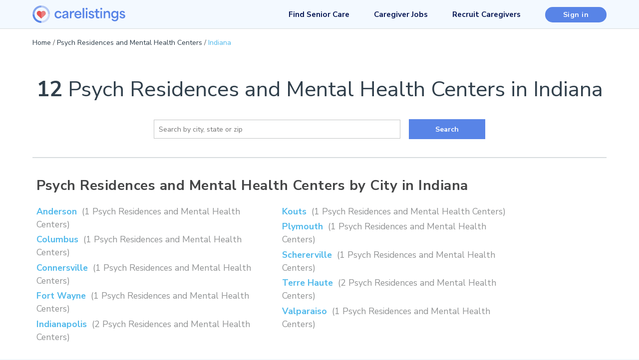

--- FILE ---
content_type: text/html; charset=utf-8
request_url: https://carelistings.com/find/psych-residences-and-mental-health-centers/indiana
body_size: 4281
content:
<!doctype html>
<html lang="en">
  <head>
    <meta charset="utf-8" />
    <meta http-equiv="X-UA-Compatible" content="IE=edge,chrome=1" />
    <meta name="viewport" content="width=device-width, initial-scale=1" />
    <link rel="shortcut icon" type="image/x-icon" href="/favicon.ico" />
    <meta http-equiv="x-dns-prefetch-control" content="on">
    <link rel='preconnect' href='https://fonts.gstatic.com' crossorigin>
    <link rel="preconnect" href="https://fonts.googleapis.com" crossorigin>
    <link rel="preconnect" href="https://www.google-analytics.com" crossorigin>
    <link rel="preconnect" href="https://www.googletagmanager.com" crossorigin>

    <!-- Google Tag Manager -->
    <script>(function(w,d,s,l,i){w[l]=w[l]||[];w[l].push({'gtm.start':
    new Date().getTime(),event:'gtm.js'});var f=d.getElementsByTagName(s)[0],
    j=d.createElement(s),dl=l!='dataLayer'?'&l='+l:'';j.async=true;j.src=
    'https://www.googletagmanager.com/gtm.js?id='+i+dl;f.parentNode.insertBefore(j,f);
    })(window,document,'script','dataLayer','GTM-TMLPL87');</script>
    <!-- End Google Tag Manager -->
          <script async src="https://pagead2.googlesyndication.com/pagead/js/adsbygoogle.js?client=ca-pub-1754744322738373" crossorigin="anonymous"></script>



    <title>12 Psych Residences and Mental Health Centers in Indiana | CareListings</title>
    <meta name="description" content="Start your search for free with the most trusted source for the best rates &amp; most choice on 12 Psych Residences and Mental Health Centers in Indiana. Contact care providers directly without hidden online referral fees charged for seniors."/>
    <meta name="keywords" content="Psych Residences and Mental Health Centers and other senior care options and pricing in Indiana" />
    <link rel="canonical" href="https://carelistings.com/find/psych-residences-and-mental-health-centers/indiana" />
    <meta property="og:site_name" content="CareListings" />
    <meta property="og:title" content="12 Psych Residences and Mental Health Centers in Indiana | CareListings" />
    <meta property="og:description" content="Start your search for free with the most trusted source for the best rates &amp; most choice on 12 Psych Residences and Mental Health Centers in Indiana. Contact care providers directly without hidden online referral fees charged for seniors." />
    <meta property="og:type" content="website" />
    <meta property="og:url" content="https://carelistings.com/find/psych-residences-and-mental-health-centers/indiana" />
    <meta property="og:image" content="https://carelistings.com/assets/images/FPO/logo-carelistings.png" />
    <meta property="og:image:width" content="1299" />
    <meta property="og:image:height" content="738" />
    <meta name="robots" content="index, follow">






    <meta name="mobile-web-app-capable" content="yes">
    <meta name="application-name" content="CareListings">
    <link rel="icon" sizes="192x192" href="https://carelistings.com/images/carelistings-chrome-touch-icon-192x192.png">
    <meta name="apple-mobile-web-app-capable" content="yes">
    <meta name="apple-mobile-web-app-status-bar-style" content="black">
    <meta name="apple-mobile-web-app-title" content="CareListings">
    <link rel="apple-touch-icon" href="https://carelistings.com/images/carelistings-touch-icon-iphone.png">
    <link rel="apple-touch-icon" sizes="76x76" href="https://carelistings.com/images/carelistings-touch-icon-ipad.png">
    <link rel="apple-touch-icon" sizes="120x120" href="https://carelistings.com/images/carelistings-touch-icon-iphone-retina.png">
    <link rel="apple-touch-icon" sizes="152x152" href="https://carelistings.com/images/carelistings-touch-icon-ipad-retina.png">
    <link rel="manifest" href="/manifest.json">
    <link rel="stylesheet" href="/assets/stylesheets/main.css">
    <link rel="stylesheet" href="https://fonts.googleapis.com/css2?family=Material+Symbols+Outlined:opsz,wght,FILL,GRAD@48,400,0,0" />
    <!-- 12/30/19 - CR - Disabling Keystone Admin UI -->
    <!--  -->
  </head>

  <body>
    <!-- Google Tag Manager (noscript) -->
    <noscript><iframe src="https://www.googletagmanager.com/ns.html?id=GTM-TMLPL87"
    height="0" width="0" style="display:none;visibility:hidden"></iframe></noscript>
    <!-- End Google Tag Manager (noscript) -->

    <div class="js-modal-overlay modal-dimmer fixed"></div>

    <header>
      <nav class="nav-primary" style="background: #F3F9FF;border-bottom: 1px solid #D8DCDE;width:100%; padding-top:2px; padding-bottom:2px;">
        <div class="wrapper py2">
          <div class="layout layout--flush">
              <div class="layout__item base--8/12 medium--2/4 large--3/12">
                <a class="nav-primary__logo block" href="/"></a>
              </div>
              <div class="layout__item base--4/12 push--medium--1/4 medium--1/4 text-right large--none my-auto">
                <a data-modal-id="two" class="js-modal-open">
                  <img height="24" src="/assets/images/FPO/carelistings-menu.png" alt="CareListings Menu">
                </a>
              </div>
            <div class="layout__item large--9/12">
              <ul class="nav-primary--medium none large--block list--reset right mb0">
                    <div class="dropdown px2 larger--px0 larger--pr4">
                      <li class="inline-block">
                        <a href="/" class="nav-primary__item weight-700 specialeffects-navy pr2">Find Senior Care</a>
                      </li>
                    </div>
                    <div class="dropdown px2 larger--px0 larger--pr4">
                      <li class="inline-block">
                        <a href="/jobs/registration" class="nav-primary__item weight-700 specialeffects-navy pr2">Caregiver Jobs</a>
                      </li>
                    </div>
                    <div class="dropdown px2 larger--px0 larger--pr4">
                      <li class="inline-block">
                        <a href="/recruit-caregivers" class="nav-primary__item weight-700 specialeffects-navy pr2">Recruit Caregivers</a>
                      </li>
                    </div>
                    <li class="inline-block">
                      <a href="/login">
                        <button class="small btn btn--small btn--full btn--blue-bright weight-700 px4" style="border-radius:48px;box-shadow:0 0px 0px 0;letter-spacing:.5px;">
                          Sign in
                        </button>
                      </a>
                    </li>
              </ul>
            </div>
          </div>
        </div>
      </nav>
    </header>
    
      <div id="two" class="js-modal modal-container fixed">
        <div class="wrapper">
          <div class="layout relative">
            <div class="modal-window layout__item medium--2/3 large--2/5 m-auto">
              <a href="#" class="js-modal-close modal-window__close lh1 color-white--light block absolute">
                <svg class="block" viewBox="0 0 66 66" xmlns="http://www.w3.org/2000/svg"><path d="M65.662 5.958L59.705 0 32.83 26.873 5.96 0 0 5.958 26.873 32.83 0 59.706l5.958 5.958L32.83 38.79l26.875 26.873 5.957-5.958L38.79 32.83 65.66 5.96" fill="#FFFFFF" fill-rule="evenodd"/></svg>
              </a>
                <ul class="list--reset text-center">
                  <li class="">
                    <a href="/" class="color-white larger block mb3">
                      Find Senior Care
                    </a>
                  </li>
                  <li>
                    <a href="/jobs/registration" class="color-white larger block mb3">
                      Caregiver Jobs
                    </a>
                  </li>
                  <li>
                    <a href="/salaries" class="color-white larger block mb3">
                      Caregiver Salaries
                    </a>
                  </li>
                  <li>
                    <a href="/recruit-caregivers" class="color-white larger block mb3">
                      Recruit Caregivers
                    </a>
                  </li>
                  <li>
                    <a href="/contact" class="color-white larger block mb3">
                      Contact Us
                    </a>
                  </li>
                  <li>
                    <a href="/login" class="color-white larger block mb3">
                      Sign in
                    </a>
                  </li>
                </ul>
            </div>
          </div>
        </div>
      </div>


    <div class="bg-white--light" style="min-height:600px;">

  <div class="wrapper">
    <div class="py3">
      <div class="layout">
        <div class="layout__item base--12/12 large--6/12">
          <div class="weight-400 small">
            <ul>
              <a href="/">Home</a> /
              <a href="/find/psych-residences-and-mental-health-centers">Psych Residences and Mental Health Centers</a> /
              <a href="/find/psych-residences-and-mental-health-centers/indiana" class="specialeffects-new">Indiana</a>
            </ul>
          </div>
        </div>
      </div>
    </div>
  </div>

  <header class="wrapper">
    <div class="mt1 py3">
      <div class="text-center">
        <h1 class="largest-name"><b>12</b> Psych Residences and Mental Health Centers in Indiana</h1>
      </div>
    </div>
  </header>

  <section class="wrapper">
    <div class="avatar__line__gray-lighter mb4">
      <div class="layout">
        <div class="layout__item base--12/12 large--8/12 larger--7/12 mx-auto pb4">
          <div class="layout">
            <div class="layout__item base--8/12 large--9/12">
              <input id="link_id" name="input" type="text" maxlength="100" placeholder="Search by city, state or zip" onkeydown="if (event.keyCode == 13) document.getElementById('link').click()" class="submissions__field-home small" title="Search Psych Residences and Mental Health Centers in a different city, state, or zip..." required>
            </div>
            <div class="layout__item base--4/12 large--3/12">
              <button id="link" type="button" value="Search" class="small btn btn--blue weight-700 py2" style="width:100%;border-radius:0px;box-shadow:0 0px 0px 0;margin-top:-1px;">
                Search
              </button>
            </div>
          </div>
        </div>
      </div>
    </div>
  </section>


  <section class="wrapper">
    <div class="layout large--pl2">
      <div class="layout__item base--12/12 large--10/12 pb5">
        <div class="py1">
          <h2 class="weight-700 pb3 mb0" style="font-size:28px;">Psych Residences and Mental Health Centers by City in Indiana</h2>
        </div>
        <div class="text-columns--2-also-viewed">
            <div class="pb2 large--pb1">
              <a href="/psych-residences-and-mental-health-centers/anderson-in" class="specialeffects-new weight-700">Anderson <span class="color-gray--light weight-400 ml1">(1 Psych Residences and Mental Health Centers)</span></a>
            </div>
            <div class="pb2 large--pb1">
              <a href="/psych-residences-and-mental-health-centers/columbus-in" class="specialeffects-new weight-700">Columbus <span class="color-gray--light weight-400 ml1">(1 Psych Residences and Mental Health Centers)</span></a>
            </div>
            <div class="pb2 large--pb1">
              <a href="/psych-residences-and-mental-health-centers/connersville-in" class="specialeffects-new weight-700">Connersville <span class="color-gray--light weight-400 ml1">(1 Psych Residences and Mental Health Centers)</span></a>
            </div>
            <div class="pb2 large--pb1">
              <a href="/psych-residences-and-mental-health-centers/fort-wayne-in" class="specialeffects-new weight-700">Fort Wayne <span class="color-gray--light weight-400 ml1">(1 Psych Residences and Mental Health Centers)</span></a>
            </div>
            <div class="pb2 large--pb1">
              <a href="/psych-residences-and-mental-health-centers/indianapolis-in" class="specialeffects-new weight-700">Indianapolis <span class="color-gray--light weight-400 ml1">(2 Psych Residences and Mental Health Centers)</span></a>
            </div>
            <div class="pb2 large--pb1">
              <a href="/psych-residences-and-mental-health-centers/kouts-in" class="specialeffects-new weight-700">Kouts <span class="color-gray--light weight-400 ml1">(1 Psych Residences and Mental Health Centers)</span></a>
            </div>
            <div class="pb2 large--pb1">
              <a href="/psych-residences-and-mental-health-centers/plymouth-in" class="specialeffects-new weight-700">Plymouth <span class="color-gray--light weight-400 ml1">(1 Psych Residences and Mental Health Centers)</span></a>
            </div>
            <div class="pb2 large--pb1">
              <a href="/psych-residences-and-mental-health-centers/schererville-in" class="specialeffects-new weight-700">Schererville <span class="color-gray--light weight-400 ml1">(1 Psych Residences and Mental Health Centers)</span></a>
            </div>
            <div class="pb2 large--pb1">
              <a href="/psych-residences-and-mental-health-centers/terre-haute-in" class="specialeffects-new weight-700">Terre Haute <span class="color-gray--light weight-400 ml1">(2 Psych Residences and Mental Health Centers)</span></a>
            </div>
            <div class="pb2 large--pb1">
              <a href="/psych-residences-and-mental-health-centers/valparaiso-in" class="specialeffects-new weight-700">Valparaiso <span class="color-gray--light weight-400 ml1">(1 Psych Residences and Mental Health Centers)</span></a>
            </div>
        </div>
      </div>
    </div>
  </section>

</div>

<footer>
  <div class="pt4 pb2 bg-navy">
    <div class="wrapper large--px5">
      <div class="avatar__line__light">
        <div class="layout pb1">
          <div class="layout__item base--8/12 medium--10/12 larger--5/16 mx-auto large--pt3 large--pb4 pb3">
            <div class="text-center larger--text-left">
              <a href="/">
                <img src="/assets/images/FPO/carelistings-logo-white.png" alt="CareListings" style="width:80%;max-width:300px;">
              </a>
            </div>
          </div>
          <div class="layout__item base--12/12 medium--3/12 large--12/12 larger--3/16 py3">
            <div class="color-blue--bright weight-700 pb2" style="letter-spacing:.5px;">
              Resources
            </div>
            <div class="my05 large--pb0 pb1 medium-footer">
              <a href="/our-mission" class="specialeffects-footer">
                Our Mission
              </a>
            </div>
            <div class="my05 large--pb0 pb1 medium-footer">
              <a href="/" class="specialeffects-footer">
                Find Senior Care
              </a>
            </div>
            <div class="my05 large--pb0 pb1 medium-footer">
              <a href="/recruit-caregivers" class="specialeffects-footer">
                Recruit Caregivers
              </a>
            </div>
            <div class="my05 large--pb0 pb1 medium-footer">
              <a href="/jobs/registration" class="specialeffects-footer">
                Caregiver Jobs
              </a>
            </div>
            <div class="my05 large--pb0 pb1 medium-footer">
              <a href="/salaries" class="specialeffects-footer">
                Caregiver Salaries
              </a>
            </div>
            <div class="my05 large--pb0 pb1 medium-footer">
              <a href="/staffing-calculator" class="specialeffects-footer">
                Staffing Calculator
              </a>
            </div>
            <div class="my05 large--pb0 pb1 medium-footer">
              <a href="/invitations/request-listing" class="specialeffects-footer">
                List My Business
              </a>
            </div>
            <!-- <div class="my05 large--pb0 pb1 medium-footer">
              <a href="/news" class="specialeffects-footer">
                News &amp; Updates
              </a>
            </div> -->
            <div class="my05 large--pb0 pb1 medium-footer">
              <a href="/contact" class="specialeffects-footer">
                Contact Us
              </a>
            </div>
          </div>
          <div class="layout__item base--12/12 medium--9/12 large--12/12 larger--8/16 pt3 pb5">
            <div class="color-blue--bright weight-700 pb2" style="letter-spacing:.5px;">
              CareListings
            </div>
            <div class="layout">
              <div class="layout__item large--1/64">
                <div style="height: 100%; border-left: 1px solid #475380; margin: 0 auto; opacity: 1"></div>
              </div>
              <div class="layout__item base--12/12 large--26/64 large--26/64">
                <div class="my05 large--pb0 pb1 medium-footer"><a href="/find/assisted-living-homes" class="specialeffects-footer">Assisted Living Homes</a></div>
                <div class="my05 large--pb0 pb1 medium-footer"><a href="/find/homecare" class="specialeffects-footer">In-Home Care Services</a></div>
                <div class="my05 large--pb0 pb1 medium-footer"><a href="/find/home-health-agencies" class="specialeffects-footer">Home Health Agencies</a></div>
                <div class="my05 large--pb0 pb1 medium-footer"><a href="/find/skilled-nursing-facilities" class="specialeffects-footer">Skilled Nursing Facilities</a></div>
                <div class="my05 large--pb0 pb1 medium-footer"><a href="/find/dialysis-facilities" class="specialeffects-footer">Dialysis Facilities</a></div>
                <div class="my05 large--pb0 pb1 medium-footer"><a href="/find/hospitals" class="specialeffects-footer">Hospitals</a></div>
                <div class="my05 large--pb0 pb1 medium-footer"><a href="/find/hospices" class="specialeffects-footer">Hospices</a></div>
              </div>
              <div class="layout__item large--1/64">
                <div style="height: 100%; border-left: 1px solid #475380; margin: 0 auto; opacity: 1"></div>
              </div>
              <div class="layout__item base--12/12 large--33/64 larger--33/64">
                <div class="my05 large--pb0 pb1 medium-footer"><a href="/find/surgical-centers" class="specialeffects-footer">Surgical Centers</a></div>
                <div class="my05 large--pb0 pb1 medium-footer"><a href="/find/rural-health-centers" class="specialeffects-footer">Rural Health Centers</a></div>
                <div class="my05 large--pb0 pb1 medium-footer"><a href="/find/intellectual-disability-care" class="specialeffects-footer">Intellectual Disability Care</a></div>
                <div class="my05 large--pb0 pb1 medium-footer"><a href="/find/comprehensive-outpatient-rehab" class="specialeffects-footer">Comprehensive Outpatient Rehab</a></div>
                <div class="my05 large--pb0 pb1 medium-footer"><a href="/find/psych-residences-and-mental-health-centers" class="specialeffects-footer">Psych and Mental Health Centers</a></div>
                <div class="my05 large--pb0 pb1 medium-footer"><a href="/find/federally-qualified-health-centers" class="specialeffects-footer">Federally Qualified Health Centers</a></div>
                <div class="my05 large--pb0 pb1 medium-footer"><a href="/find/physical-therapy-and-speech-pathology" class="specialeffects-footer">Physical and Speech Therapy</a></div>
              </div>
            </div>
          </div>
        </div>
      </div>
    </div>
  </div>
  <div class="pt1 pb3" style="background:#0A1A56">
    <div class="wrapper py1 large--px5">
      <div class="layout">
        <div class="layout__item base--12/12 large--10/12">
          <div class="color-white small text-center large--text-left">
            <a href="/" class="specialeffects-footer">Home</a><span class="mx2">|</span><a href="/terms-of-use" class="specialeffects-footer">Terms</a><span class="mx2">|</span><a href="/privacy-policy" class="specialeffects-footer">Privacy</a><span class="mx2">|</span>Copyright &copy; 2018-2025 Care Papers, Inc.  All Rights Reserved.
          </div>
        </div>
        <div class="layout__item base--12/12 large--2/12 py3 large--py0">
          <div class="small text-center large--text-right">
            <!-- <a href="https://www.facebook.com/carelistings" target="_blank" rel="noopener" class="p3 large--p2">
              <img class="" height="18" src="/assets/images/FPO/facebook-blue.png" alt="Care Listings Facebook Icon">
            </a> -->
            <!-- <a href="https://twitter.com/care_listings" target="_blank" rel="noopener" class="p3 large--p2">
              <img class="large--px0 px1" height="16" src="/assets/images/FPO/twitter-blue.png" alt="Care Listings Twitter Icon">
            </a> -->
            <a href="https://www.linkedin.com/company/carelistings" target="_blank" rel="noopener" class="p3 large--p2">
              <img class="" height="16" src="/assets/images/FPO/linkedin-blue.png" alt="Care Listings Linkedin Icon">
            </a>
          </div>
        </div>
      </div>
    </div>
  </div>
</footer>
<script src="/assets/javascripts/bundle.js"></script>
<script>
  CareListings.Modals();
</script>

<script>
  document.getElementById('link').onclick = function()
  { if (document.getElementById('link_id').value != '') {
    location.href = "/psych-residences-and-mental-health-centers/" + document.getElementById('link_id').value.replace(/[\. ',:-]+/g, '-').toLowerCase() + "/";
    } else {
      alert('Please enter a search location');
    }
  };
</script>




<script type="application/ld+json">
  {
    "@context": "http://schema.org",
    "@type": "BreadcrumbList",
    "itemListElement": [{
      "@type": "ListItem",
      "position": 1,
      "item": {
        "@id": "https://carelistings.com/find/psych-residences-and-mental-health-centers",
        "name": "Psych Residences and Mental Health Centers"
      }
    },{
      "@type": "ListItem",
      "position": 2,
      "item": {
        "@id": "https://carelistings.com/find/psych-residences-and-mental-health-centers/indiana",
        "name": "Indiana"
      }
    }]
  }
</script>

  </body>
</html>

--- FILE ---
content_type: text/html; charset=utf-8
request_url: https://www.google.com/recaptcha/api2/aframe
body_size: 182
content:
<!DOCTYPE HTML><html><head><meta http-equiv="content-type" content="text/html; charset=UTF-8"></head><body><script nonce="Db-xS7n7gQNXrSeSTuWrCg">/** Anti-fraud and anti-abuse applications only. See google.com/recaptcha */ try{var clients={'sodar':'https://pagead2.googlesyndication.com/pagead/sodar?'};window.addEventListener("message",function(a){try{if(a.source===window.parent){var b=JSON.parse(a.data);var c=clients[b['id']];if(c){var d=document.createElement('img');d.src=c+b['params']+'&rc='+(localStorage.getItem("rc::a")?sessionStorage.getItem("rc::b"):"");window.document.body.appendChild(d);sessionStorage.setItem("rc::e",parseInt(sessionStorage.getItem("rc::e")||0)+1);localStorage.setItem("rc::h",'1763496718419');}}}catch(b){}});window.parent.postMessage("_grecaptcha_ready", "*");}catch(b){}</script></body></html>

--- FILE ---
content_type: text/css; charset=UTF-8
request_url: https://carelistings.com/assets/stylesheets/main.css
body_size: 45429
content:
@charset "UTF-8";
@import url("https://fonts.googleapis.com/css?family=Nunito+Sans:400,600,700,800,900");
/*! normalize.css v3.0.2 | MIT License | git.io/normalize */
/**
 * 1. Set default font family to sans-serif.
 * 2. Prevent iOS text size adjust after orientation change, without disabling
 *    user zoom.
 */
html {
  font-family: sans-serif; /* 1 */
  -ms-text-size-adjust: 100%; /* 2 */
  -webkit-text-size-adjust: 100%; /* 2 */
}

/**
 * Remove default margin.
 */
body {
  margin: 0;
}

/* HTML5 display definitions
   ========================================================================== */
/**
 * Correct `block` display not defined for any HTML5 element in IE 8/9.
 * Correct `block` display not defined for `details` or `summary` in IE 10/11
 * and Firefox.
 * Correct `block` display not defined for `main` in IE 11.
 */
article,
aside,
details,
figcaption,
figure,
footer,
header,
hgroup,
main,
menu,
nav,
section,
summary {
  display: block;
}

/**
 * 1. Correct `inline-block` display not defined in IE 8/9.
 * 2. Normalize vertical alignment of `progress` in Chrome, Firefox, and Opera.
 */
audio,
canvas,
progress,
video {
  display: inline-block; /* 1 */
  vertical-align: baseline; /* 2 */
}

/**
 * Prevent modern browsers from displaying `audio` without controls.
 * Remove excess height in iOS 5 devices.
 */
audio:not([controls]) {
  display: none;
  height: 0;
}

/**
 * Address `[hidden]` styling not present in IE 8/9/10.
 * Hide the `template` element in IE 8/9/11, Safari, and Firefox < 22.
 */
[hidden],
template {
  display: none;
}

/* Links
   ========================================================================== */
/**
 * Remove the gray background color from active links in IE 10.
 */
a {
  background-color: transparent;
}

/**
 * Improve readability when focused and also mouse hovered in all browsers.
 */
a:active,
a:hover {
  outline: 0;
}

/* Text-level semantics
   ========================================================================== */
/**
 * Address styling not present in IE 8/9/10/11, Safari, and Chrome.
 */
abbr[title] {
  border-bottom: 1px dotted;
}

/**
 * Address style set to `bolder` in Firefox 4+, Safari, and Chrome.
 */
b,
strong {
  font-weight: bold;
}

/**
 * Address styling not present in Safari and Chrome.
 */
dfn {
  font-style: italic;
}

/**
 * Address variable `h1` font-size and margin within `section` and `article`
 * contexts in Firefox 4+, Safari, and Chrome.
 */
h1 {
  font-size: 2em;
  margin: 0.67em 0;
}

/**
 * Address styling not present in IE 8/9.
 */
mark {
  background: #ff0;
  color: #000;
}

/**
 * Address inconsistent and variable font size in all browsers.
 */
small {
  font-size: 80%;
}

/**
 * Prevent `sub` and `sup` affecting `line-height` in all browsers.
 */
sub,
sup {
  font-size: 75%;
  line-height: 0;
  position: relative;
  vertical-align: baseline;
}

sup {
  top: -0.5em;
}

sub {
  bottom: -0.25em;
}

/* Embedded content
   ========================================================================== */
/**
 * Remove border when inside `a` element in IE 8/9/10.
 */
img {
  border: 0;
}

/**
 * Correct overflow not hidden in IE 9/10/11.
 */
svg:not(:root) {
  overflow: hidden;
}

/* Grouping content
   ========================================================================== */
/**
 * Address margin not present in IE 8/9 and Safari.
 */
figure {
  margin: 1em 40px;
}

/**
 * Address differences between Firefox and other browsers.
 */
hr {
  box-sizing: content-box;
  height: 0;
}

/**
 * Contain overflow in all browsers.
 */
pre {
  overflow: auto;
}

/**
 * Address odd `em`-unit font size rendering in all browsers.
 */
code,
kbd,
pre,
samp {
  font-family: monospace, monospace;
  font-size: 1em;
}

/* Forms
   ========================================================================== */
/**
 * Known limitation: by default, Chrome and Safari on OS X allow very limited
 * styling of `select`, unless a `border` property is set.
 */
/**
 * 1. Correct color not being inherited.
 *    Known issue: affects color of disabled elements.
 * 2. Correct font properties not being inherited.
 * 3. Address margins set differently in Firefox 4+, Safari, and Chrome.
 */
button,
input,
optgroup,
select,
textarea {
  color: inherit; /* 1 */
  font: inherit; /* 2 */
  margin: 0; /* 3 */
}

/**
 * Address `overflow` set to `hidden` in IE 8/9/10/11.
 */
button {
  overflow: visible;
}

/**
 * Address inconsistent `text-transform` inheritance for `button` and `select`.
 * All other form control elements do not inherit `text-transform` values.
 * Correct `button` style inheritance in Firefox, IE 8/9/10/11, and Opera.
 * Correct `select` style inheritance in Firefox.
 */
button,
select {
  text-transform: none;
}

/**
 * 1. Avoid the WebKit bug in Android 4.0.* where (2) destroys native `audio`
 *    and `video` controls.
 * 2. Correct inability to style clickable `input` types in iOS.
 * 3. Improve usability and consistency of cursor style between image-type
 *    `input` and others.
 */
button,
html input[type=button],
input[type=reset],
input[type=submit] {
  -webkit-appearance: button; /* 2 */
  cursor: pointer; /* 3 */
}

/**
 * Re-set default cursor for disabled elements.
 */
button[disabled],
html input[disabled] {
  cursor: default;
}

/**
 * Remove inner padding and border in Firefox 4+.
 */
button::-moz-focus-inner,
input::-moz-focus-inner {
  border: 0;
  padding: 0;
}

/**
 * Address Firefox 4+ setting `line-height` on `input` using `!important` in
 * the UA stylesheet.
 */
input {
  line-height: normal;
}

/**
 * It's recommended that you don't attempt to style these elements.
 * Firefox's implementation doesn't respect box-sizing, padding, or width.
 *
 * 1. Address box sizing set to `content-box` in IE 8/9/10.
 * 2. Remove excess padding in IE 8/9/10.
 */
input[type=checkbox],
input[type=radio] {
  box-sizing: border-box; /* 1 */
  padding: 0; /* 2 */
}

/**
 * Fix the cursor style for Chrome's increment/decrement buttons. For certain
 * `font-size` values of the `input`, it causes the cursor style of the
 * decrement button to change from `default` to `text`.
 */
input[type=number]::-webkit-inner-spin-button,
input[type=number]::-webkit-outer-spin-button {
  height: auto;
}

/**
 * 1. Address `appearance` set to `searchfield` in Safari and Chrome.
 * 2. Address `box-sizing` set to `border-box` in Safari and Chrome
 *    (include `-moz` to future-proof).
 */
input[type=search] {
  -webkit-appearance: textfield; /* 1 */
}

/**
 * Remove inner padding and search cancel button in Safari and Chrome on OS X.
 * Safari (but not Chrome) clips the cancel button when the search input has
 * padding (and `textfield` appearance).
 */
input[type=search]::-webkit-search-cancel-button,
input[type=search]::-webkit-search-decoration {
  -webkit-appearance: none;
}

/**
 * Define consistent border, margin, and padding.
 */
fieldset {
  border: 1px solid #c0c0c0;
  margin: 0 2px;
  padding: 0.35em 0.625em 0.75em;
}

/**
 * 1. Correct `color` not being inherited in IE 8/9/10/11.
 * 2. Remove padding so people aren't caught out if they zero out fieldsets.
 */
legend {
  border: 0; /* 1 */
  padding: 0; /* 2 */
}

/**
 * Remove default vertical scrollbar in IE 8/9/10/11.
 */
textarea {
  overflow: auto;
}

/**
 * Don't inherit the `font-weight` (applied by a rule above).
 * NOTE: the default cannot safely be changed in Chrome and Safari on OS X.
 */
optgroup {
  font-weight: bold;
}

/* Tables
   ========================================================================== */
/**
 * Remove most spacing between table cells.
 */
table {
  border-collapse: collapse;
  border-spacing: 0;
}

td,
th {
  padding: 0;
}

body,
h1,
h2,
h3,
h4,
h5,
h6,
p,
blockquote,
pre,
dl,
dd,
ol,
ul,
form,
fieldset,
legend,
figure,
table,
th,
td,
caption,
hr {
  margin: 0;
  padding: 0;
}

html {
  box-sizing: border-box;
}

*, *:before, *:after {
  box-sizing: inherit;
}

h1,
h2,
h3,
h4,
h5,
h6,
p,
blockquote,
pre,
dl,
dd,
ol,
ul,
fieldset,
figure,
table,
caption,
hr {
  margin-bottom: 1rem;
}

html {
  overflow-y: scroll;
  min-height: 100%;
  background-color: #F3F9FC;
  color: #5d5f60;
  font-size: 16px;
  font-family: "Nunito Sans", Geneva, sans-serif;
  line-height: 1.5;
  -moz-osx-font-smoothing: grayscale;
  -webkit-font-smoothing: antialiased;
}
@media screen and (min-width: 600px) {
  html {
    font-size: 17.6px;
  }
}

h1,
.h1 {
  color: #303F4B;
  font-weight: 400;
  font-size: 1.953125rem;
  line-height: 1.2;
}

h2,
.h2 {
  color: #444546;
  font-size: 1.5625rem;
  letter-spacing: 0.5px;
  line-height: 1.2;
}

h3,
.h3 {
  font-weight: 400;
  font-size: 1.5625rem;
  line-height: 1.2;
}

h4,
.h4 {
  color: #5884E7;
  text-transform: uppercase;
  letter-spacing: 0.1rem;
  font-weight: 400;
  font-size: 1.25rem;
}

h5,
.h5 {
  color: #444546;
  font-size: 1rem;
}

h6,
.h6 {
  color: #5d5f60;
  text-transform: uppercase;
  letter-spacing: 0.1rem;
  font-weight: 400;
  font-size: 1rem;
}

hr {
  border-top: 1px solid #303F4B;
  border-right: none;
  border-bottom: none;
  border-left: none;
}

a {
  text-decoration: none;
  color: #303F4B;
}
a:hover, a:active, a:focus {
  color: #5884E7;
}

a.specialeffects-white {
  color: white;
}

a.specialeffects-white:hover {
  color: #303F4B;
}

a.specialeffects-footer {
  color: white;
}

a.specialeffects-footer:hover {
  color: #5884E7;
}

a.specialeffects {
  color: #5884E7;
}

/* visited link */
a.specialeffects:visited {
  color: #5884E7;
}

a.specialeffects:hover {
  color: #ea343e;
  background-color: transparent;
}

/* visited link */
a.specialeffects:active {
  color: #303F4B;
}

a.specialeffects-new {
  color: #51B9EB;
}
a.specialeffects-new:hover, a.specialeffects-new:active, a.specialeffects-new:focus {
  color: #5884E7;
}

a.specialeffects-blue {
  color: #5884E7;
}
a.specialeffects-blue:hover, a.specialeffects-blue:active, a.specialeffects-blue:focus {
  color: #51B9EB;
}

a.specialeffects-navy {
  color: #0A1A56;
}
a.specialeffects-navy:hover, a.specialeffects-navy:active, a.specialeffects-navy:focus {
  color: #5884E7;
}

a.specialeffects-blue-bright {
  color: #5884E7;
}
a.specialeffects-blue-bright:hover, a.specialeffects-blue-bright:active, a.specialeffects-blue-bright:focus {
  color: #82A3ED;
}

li > ul,
li > ol {
  margin-bottom: 0;
}

.progressbar li {
  overflow: hidden;
  position: relative;
  padding: 0 0 24px 40px;
}

.progressbar li::before {
  content: "";
  position: absolute;
  left: 12px;
  top: 12px;
  width: 20px;
  height: 999px;
  background: #F3F9FC;
  border: 2px solid #c4c5c5;
  border-width: 2px 0 0 2px;
}

.progressbar li:last-child::before {
  border-width: 2px 0 0;
}

.progressbar li::after {
  content: "";
  position: absolute;
  left: 0;
  top: 0px;
  width: 26px;
  height: 26px;
  background: #F3F9FC;
  border: 2px solid #c4c5c5;
  border-radius: 50%;
}

.progressbar li.current,
.progressbar li.passed {
  color: #303F4B;
}

.progressbar li.current::before {
  border-top-color: #c4c5c5;
}

.progressbar li.current::after {
  border-color: #909293;
  background: #76787a;
}

.progressbar li.passed::before,
.progressbar li.passed::after {
  border-color: #c4c5c5;
}

img {
  max-width: 100%;
  font-style: italic;
  vertical-align: middle;
}

svg {
  max-height: 100%;
}

input,
select,
textarea,
fieldset {
  box-sizing: border-box;
  padding: 0.5rem;
  outline: 0;
  border: none;
  border-radius: 6px;
  font-size: 1rem;
  font-family: "Nunito Sans", Geneva, sans-serif;
}
input:focus,
select:focus,
textarea:focus,
fieldset:focus {
  box-shadow: inset 0 0 0 2px #5884E7;
}
input:-webkit-autofill, input:-webkit-autofill:hover, input:-webkit-autofill:focus, input:-webkit-autofill:active,
select:-webkit-autofill,
select:-webkit-autofill:hover,
select:-webkit-autofill:focus,
select:-webkit-autofill:active,
textarea:-webkit-autofill,
textarea:-webkit-autofill:hover,
textarea:-webkit-autofill:focus,
textarea:-webkit-autofill:active,
fieldset:-webkit-autofill,
fieldset:-webkit-autofill:hover,
fieldset:-webkit-autofill:focus,
fieldset:-webkit-autofill:active {
  -webkit-transition: all 5000s ease-in-out 0s;
  transition: all 5000s ease-in-out 0s;
  -webkit-transition-property: background-color, color;
  transition-property: background-color, color;
}

input[type=text],
input[type=datetime],
input[type=datetime-local],
input[type=email],
input[type=month],
input[type=number],
input[type=password],
input[type=search],
input[type=tel],
input[type=time],
input[type=url],
input[type=week] {
  vertical-align: middle;
  -webkit-appearance: none;
}

select:not([multiple]) {
  vertical-align: middle;
}

textarea {
  padding: 0.25rem;
}

button {
  padding: 0.5rem 1rem;
  outline: none;
  border: none;
  border-width: 1px;
  border-style: solid;
  border-color: transparent;
  border-radius: 6px;
  vertical-align: middle;
}

iframe {
  width: 100%;
  height: 100%;
}

pre {
  background-color: #444546;
  color: white;
}

.loader {
  border: 8px solid #f3f3f3; /* Light grey */
  border-top: 8px solid #3498db; /* Blue */
  border-radius: 50%;
  width: 40px;
  height: 40px;
  -webkit-animation: spin 1s linear infinite;
          animation: spin 1s linear infinite;
}

@-webkit-keyframes spin {
  0% {
    -webkit-transform: rotate(0deg);
            transform: rotate(0deg);
  }
  100% {
    -webkit-transform: rotate(360deg);
            transform: rotate(360deg);
  }
}

@keyframes spin {
  0% {
    -webkit-transform: rotate(0deg);
            transform: rotate(0deg);
  }
  100% {
    -webkit-transform: rotate(360deg);
            transform: rotate(360deg);
  }
}
.link--inherit {
  color: inherit;
}
.link--inherit:hover {
  color: inherit;
}
.link--light {
  color: #cae5f2;
}
.link--light:hover, .link--light:active, .link--light:focus {
  color: white;
}
.link--light-blue {
  color: #cae5f2;
}
.link--light-blue:hover, .link--light-blue:active, .link--light-blue:focus {
  color: #dee7fa;
}
.link--is-disabled {
  color: #cae5f2;
  text-decoration: line-through;
  cursor: default;
}
.link--is-disabled:hover, .link--is-disabled:active, .link--is-disabled:focus {
  color: #cae5f2;
}

.list--reset {
  list-style: none;
}
.list--borders > li {
  border-top: 1px solid #5884E7;
}

.list-radio-button {
  list-style-type: none;
  padding: 0;
}

.list-radio-button li {
  width: 100%;
  height: 48px;
  position: relative;
}

.list-radio-button label, .list-radio-button input {
  display: block;
  position: absolute;
  top: 0;
  left: 0;
  right: 0;
  bottom: 0;
}

.list-radio-button input[type=radio] {
  opacity: 0.011;
  z-index: 100;
}

.list-radio-button input[type=radio]:checked + label {
  background: #5884E7;
  color: #F3F9FC;
}

.list-radio-button label {
  border-color: #f6f7f8;
  background-color: white;
  color: #303F4B;
  font-weight: 700;
  display: inline-block;
  padding: 0.5rem 1rem;
  border-width: 0.5px;
  border-color: #c4c5c5;
  border-style: solid;
  border-radius: 4px;
  background-image: none;
  vertical-align: middle;
  text-align: center;
  white-space: nowrap;
  cursor: pointer;
  box-shadow: 1px 1px 2px 1px rgba(0, 0, 0, 0.08), 1px 2px 3px 1px rgba(0, 0, 0, 0.08);
  z-index: 1;
}
.list-radio-button label:focus {
  border-color: #5884E7;
  background-color: #5884E7;
  border-color: #5884E7;
  color: #F3F9FC;
}
.list-radio-button label:active {
  border-color: #5884E7;
  background-color: #5884E7;
  border-color: #5884E7;
  color: #F3F9FC;
}
.list-radio-button label:hover {
  border-color: #5884E7;
  background-color: #5884E7;
  border-color: #5884E7;
  color: #F3F9FC;
}
@media screen and (max-width: 739px) {
  .list-radio-button label {
    padding: 11px 0;
  }
}

.list-radio-button-care-seeker {
  list-style-type: none;
  padding: 0;
}

.list-radio-button-care-seeker li {
  width: 100%;
  height: 44px;
  position: relative;
}

.list-radio-button-care-seeker label, .list-radio-button-care-seeker input {
  display: block;
  position: absolute;
  top: 0;
  left: 0;
  right: 0;
  bottom: 0;
  cursor: pointer;
}

.list-radio-button-care-seeker input[type=radio] {
  opacity: 0.011;
  z-index: 100;
}

.list-radio-button-care-seeker input[type=radio]:hover + label {
  border-width: 2px;
  margin: -2px;
  border-color: #51B9EB;
  background-color: white;
  color: #5884E7;
  cursor: pointer;
}

.list-radio-button-care-seeker input[type=radio]:checked + label {
  border-width: 2px;
  margin: -2px;
  border-color: #51B9EB;
  background-color: white;
  color: #5884E7;
}

.list-radio-button-care-seeker label {
  border-color: #f6f7f8;
  background-color: white;
  color: #5d5f60;
  font-size: 16px;
  font-weight: 700;
  display: inline-block;
  padding-top: 9px;
  padding-bottom: 9px;
  border-width: 0px;
  border-color: white;
  border-style: solid;
  border-radius: 42px;
  background-image: none;
  vertical-align: middle;
  text-align: center;
  white-space: nowrap;
  cursor: pointer;
  box-shadow: 1px 1px 2px 1px rgba(0, 0, 0, 0.06), 1px 2px 3px 1px rgba(0, 0, 0, 0.06);
  z-index: 1;
}
.list-radio-button-care-seeker label:focus {
  border-color: #5884E7;
  background-color: white;
  color: #5884E7;
}
.list-radio-button-care-seeker label:active {
  border-color: #5884E7;
  background-color: white;
  color: #5884E7;
}
.list-radio-button-care-seeker label:hover {
  border-color: #5884E7;
  background-color: white;
  color: #5884E7;
}
@media screen and (max-width: 739px) {
  .list-radio-button-care-seeker label {
    padding: 11px 0;
  }
}

.custom-checklist {
  list-style-type: none; /* Remove default list styling */
  padding-left: 20px;
  font-size: 20px;
}

.custom-checklist li {
  color: #FFFFFF;
  position: relative;
  padding-left: 30px; /* Add space for the checkmark */
}

.custom-checklist li::before {
  content: "";
  position: absolute;
  top: 3px; /* Adjust to vertically align the checkmark */
  left: 0;
  width: 11px;
  height: 18px;
  border-width: 0 4px 4px 0;
  border-style: solid;
  border-color: #5884E7; /* Blue color for checkmark */
  -webkit-transform: rotate(45deg);
          transform: rotate(45deg);
}

.radio-ui span {
  width: 1.8rem;
  height: 1.8rem;
  background-color: white;
  border-radius: 50%;
}
.radio-ui span:hover {
  cursor: pointer;
}
.radio-ui [type=radio]:checked + span {
  background-color: #F3F9FC;
}
.radio-ui [type=radio]:checked + span:before {
  width: 1rem;
  height: 1rem;
  content: "";
  background-color: #5884E7;
  display: block;
  margin: 0.4rem;
  border-radius: 100%;
}

.radio-blue span {
  width: 1.8rem;
  height: 1.8rem;
  background-color: #F3F9FC;
  border-radius: 50%;
  border: 1px solid #dee7fa;
}
.radio-blue span:hover {
  cursor: pointer;
}
.radio-blue [type=radio]:checked + span {
  background-color: #F3F9FC;
}
.radio-blue [type=radio]:checked + span:before {
  width: 1.8rem;
  height: 1.8rem;
  content: "";
  background-color: #5884E7;
  display: block;
  border-radius: 100%;
  border: 1px solid #5884E7;
}

.score-password {
  height: 0.25rem;
}
.score-password--1 {
  background-color: #76787a;
}
.score-password--2 {
  background-image: linear-gradient(90deg, #D51620 0%, #D51620 25%, #909293 25%, #909293 100%);
}
.score-password--3 {
  background-image: linear-gradient(90deg, #F1582D 0%, #F1582D 50%, #909293 50%, #909293 100%);
}
.score-password--4 {
  background-image: linear-gradient(90deg, #51B9EB 0%, #51B9EB 75%, #909293 75%, #909293 100%);
}
.score-password--5 {
  background-color: #93C73F;
}

.b-in {
  border: 2px solid #5884E7;
  width: 100%;
}

.b-in__select {
  -webkit-appearance: none;
     -moz-appearance: none;
          appearance: none;
  background: none;
}

.input-sm {
  width: 75%;
}
.input-sm input {
  width: 100%;
}

.social-input {
  width: 87.5%;
}
.social-input::-webkit-input-placeholder {
  color: #c4c5c5;
}
.social-input::-moz-placeholder {
  color: #c4c5c5;
}
.social-input:-ms-input-placeholder {
  color: #c4c5c5;
}
.social-input:focus {
  box-shadow: none;
  border-color: #5884E7;
  color: #303F4B;
}
.social-input:focus::-webkit-input-placeholder {
  color: #c4c5c5;
}
.social-input:focus::-moz-placeholder {
  color: #c4c5c5;
}
.social-input:focus:-ms-input-placeholder {
  color: #c4c5c5;
}
.social-input__icon {
  width: 12%;
}

.editable {
  transition: all 375ms linear;
}
.editable:focus[contentEditable=true] {
  background: #5884E7;
  color: white;
  border-radius: 0.25rem;
}
.editable[contentEditable=false] {
  background: none;
  color: inherit;
  border-radius: 0;
}

/* The switch - the box around the slider */
.switch {
  position: relative;
  display: inline-block;
  width: 3rem;
  height: 1.5em;
}

/* Hide default HTML checkbox */
.switch input {
  display: none;
}

/* The slider */
.slider {
  position: absolute;
  cursor: pointer;
  top: 0;
  left: 0;
  right: 0;
  bottom: 0;
  background-color: #c4c5c5;
  transition: 0.4s;
}

.slider:before {
  position: absolute;
  content: "";
  height: 1.15rem;
  width: 1.15rem;
  left: 0.2rem;
  bottom: 0.19rem;
  background-color: white;
  transition: 0.4s;
}

input:checked + .slider {
  background-color: #5884E7;
}

input:focus + .slider {
  box-shadow: 0 0 1px #2196F3;
}

input:checked + .slider:before {
  -webkit-transform: translateX(26px);
  transform: translateX(26px);
}

/* Rounded sliders */
.slider.round {
  border-radius: 34px;
}

.slider.round:before {
  border-radius: 50%;
}

/* The slider RED */
.slider-red {
  position: absolute;
  cursor: pointer;
  top: 0;
  left: 0;
  right: 0;
  bottom: 0;
  background-color: #c4c5c5;
  transition: 0.4s;
}

.slider-red:before {
  position: absolute;
  content: "";
  height: 1.15rem;
  width: 1.15rem;
  left: 0.2rem;
  bottom: 0.19rem;
  background-color: white;
  transition: 0.4s;
}

input:checked + .slider-red {
  background-color: #D51620;
}

input:focus + .slider-red {
  box-shadow: 0 0 1px #2196F3;
}

input:checked + .slider-red:before {
  -webkit-transform: translateX(26px);
  transform: translateX(26px);
}

/* Rounded sliders RED*/
.slider-red.round {
  border-radius: 34px;
}

.slider-red.round:before {
  border-radius: 50%;
}

/* Mark input boxes that gets an error on validation: */
input.invalid {
  border: 1px solid #ea343e;
}

/* Hide all steps by default: */
.tab {
  display: none;
}

/* Make circles that indicate the steps of the form: */
.step {
  height: 11px;
  width: 11px;
  margin: 0 3px;
  background-color: #c4c5c5;
  border: none;
  border-radius: 50%;
  display: inline-block;
  opacity: 0.4;
}

/* Mark the active step: */
.step.active {
  background-color: #5884E7;
  opacity: 1;
}

/* Mark the steps that are finished and valid: */
.step.finish {
  background-color: #5884E7;
}

/* Hide all steps by default: */
.tabMobile {
  display: none;
}

/* Make circles that indicate the steps of the form: */
.stepMobile {
  height: 15px;
  width: 15px;
  margin: 0 2px;
  background-color: #303F4B;
  border: none;
  border-radius: 50%;
  display: inline-block;
  opacity: 0.5;
}

/* Mark the active step: */
.stepMobile.active {
  opacity: 1;
}

/* Mark the steps that are finished and valid: */
.stepMobile.finish {
  background-color: #303F4B;
}

/* The container */
.care__container {
  position: relative;
  cursor: pointer;
  background-color: #F3F9FC;
  -webkit-user-select: none;
  -moz-user-select: none;
  -ms-user-select: none;
  user-select: none;
}

/* Hide the browser's default checkbox */
.care__container input {
  position: relative;
  opacity: 0;
  cursor: pointer;
}

/* Create a custom checkbox */
.care__checkmark {
  position: absolute;
  top: 0;
  left: 0;
  height: 24px;
  width: 24px;
  border: 2px solid #5884E7;
  background-color: white;
}

/* On mouse-over, add a grey background color */
.care__container:hover input ~ .care__checkmark {
  background-color: #D8EEF6;
}

/* When the checkbox is checked, add a blue background */
.care__container input:checked ~ .care__checkmark {
  background-color: #5884E7;
}

/* Create the checkmark/indicator (hidden when not checked) */
.care__checkmark:after {
  content: "";
  position: absolute;
  display: none;
}

/* Show the checkmark when checked */
.care__container input:checked ~ .care__checkmark:after {
  display: block;
}

/* Style the checkmark/indicator */
.care__container .care__checkmark:after {
  left: 6px;
  top: 1px;
  width: 8px;
  height: 16px;
  border: solid white;
  border-width: 0 3px 3px 0;
  -webkit-transform: rotate(45deg);
  transform: rotate(45deg);
}

/* The container */
.care__container__small {
  position: relative;
  cursor: pointer;
  background-color: #F3F9FC;
  -webkit-user-select: none;
  -moz-user-select: none;
  -ms-user-select: none;
  user-select: none;
}

/* Hide the browser's default checkbox */
.care__container__small input {
  position: relative;
  opacity: 0;
  cursor: pointer;
}

/* Create a custom checkbox */
.care__checkmark__small {
  position: absolute;
  top: 0;
  left: 0;
  height: 20px;
  width: 20px;
  border: 2px solid #5884E7;
  background-color: white;
  border-radius: 2px;
}

/* On mouse-over, add a grey background color */
.care__container__small:hover input ~ .care__checkmark__small {
  background-color: #D8EEF6;
}

/* When the checkbox is checked, add a blue background */
.care__container__small input:checked ~ .care__checkmark__small {
  background-color: #5884E7;
}

/* Create the checkmark/indicator (hidden when not checked) */
.care__checkmark__small:after {
  content: "";
  position: absolute;
  display: none;
}

/* Show the checkmark when checked */
.care__container__small input:checked ~ .care__checkmark__small:after {
  display: block;
}

/* Style the checkmark/indicator */
.care__container__small .care__checkmark__small:after {
  left: 5px;
  top: 0px;
  width: 6px;
  height: 13px;
  border: solid white;
  border-width: 0 2px 2px 0;
  -webkit-transform: rotate(45deg);
  transform: rotate(45deg);
}

.slider-container {
  width: 100%;
  position: relative;
}

.slider-calculator {
  -webkit-appearance: none;
  width: 100%;
  height: 15px; /* Updated height */
  background: #EAEAEA; /* Default light background */
  outline: none;
  opacity: 1;
  transition: opacity 0.2s;
  border-radius: 42px;
}

.slider-calculator:hover {
  opacity: 0.7; /* Full opacity on hover */
}

.slider-calculator::-webkit-slider-thumb {
  -webkit-appearance: none;
  appearance: none;
  width: 30px; /* Adjusted to match slider height */
  height: 30px; /* Adjusted to match slider height */
  border-radius: 50%;
  background: #ffffff;
  border: 2px solid #1799D6;
  cursor: pointer;
}

.slider-calculator::-moz-range-thumb {
  width: 30px; /* Adjusted to match slider height */
  height: 30px; /* Adjusted to match slider height */
  border-radius: 50%;
  background: #ffffff;
  border: 2px solid #1799D6;
  cursor: pointer;
}

/* Add a class for filled background color */
.slider-filled {
  background: #1799D6; /* Filled color */
}

.slider-mark, .slider-mark-red {
  position: absolute;
  margin-top: 2px;
  margin-right: 4px;
  height: 16px;
  width: 16px;
  border-radius: 50%;
  top: 0; /* Align with the top of the slider */
  pointer-events: none;
}

.slider-mark {
  background-color: #303F4B; /* Replace with your desired color for blue mark */
}

.slider-mark-red {
  background-color: #D51620; /* Replace with your desired color for red mark */
}

.slider-mark-label {
  position: absolute;
  text-align: center;
  font-size: small;
  color: #303F4B;
  z-index: 1;
}

.slider-mark-label-red {
  position: absolute;
  text-align: center;
  font-size: small;
  color: #D51620;
  z-index: 1;
}

.loading-spinner {
  display: inline-block;
  width: 18px;
  height: 18px;
  border: 3px solid rgba(255, 255, 255, 0.3);
  border-radius: 50%;
  border-top: 3px solid #ffffff;
  -webkit-animation: spin 1s linear infinite;
          animation: spin 1s linear infinite;
  margin-left: 5px;
  margin-bottom: -3px;
}

@keyframes spin {
  0% {
    -webkit-transform: rotate(0deg);
            transform: rotate(0deg);
  }
  100% {
    -webkit-transform: rotate(360deg);
            transform: rotate(360deg);
  }
}
.checkmark-container {
  display: -webkit-flex;
  display: -ms-flexbox;
  display: flex;
  -webkit-align-items: center;
      -ms-flex-align: center;
          align-items: center;
  gap: 8px; /* Adjust spacing between icon and text */
}

.checkmark-circle {
  position: relative;
  display: inline-block;
  width: 20px; /* Adjust size as needed */
  height: 20px;
  border: 2px solid #5884E7; /* Blue border */
  border-radius: 50%;
  background-color: transparent; /* Transparent background */
  box-sizing: border-box;
}

.checkmark-circle::after {
  content: "";
  position: absolute;
  left: 50%;
  top: 50%;
  width: 5px; /* Adjust size of checkmark */
  height: 10px; /* Adjust size of checkmark */
  border: solid #5884E7; /* Blue checkmark */
  border-width: 0 2px 2px 0; /* Checkmark style */
  -webkit-transform: translate(-50%, -50%) rotate(45deg);
          transform: translate(-50%, -50%) rotate(45deg); /* Rotate to form checkmark */
  box-sizing: border-box;
}

.text-columns--2 {
  -webkit-columns: 2 120px;
     -moz-columns: 2 120px;
          columns: 2 120px;
  -webkit-column-gap: 2rem;
     -moz-column-gap: 2rem;
          column-gap: 2rem;
}
.text-columns--3 {
  -webkit-columns: 3 240px;
     -moz-columns: 3 240px;
          columns: 3 240px;
  -webkit-column-gap: 2rem;
     -moz-column-gap: 2rem;
          column-gap: 2rem;
}
.text-columns--2-also-viewed {
  -webkit-columns: 2 120px;
     -moz-columns: 2 120px;
          columns: 2 120px;
  -webkit-column-gap: 2rem;
     -moz-column-gap: 2rem;
          column-gap: 2rem;
}
@media screen and (max-width: 739px) {
  .text-columns--2-also-viewed {
    -webkit-columns: 1 120px;
       -moz-columns: 1 120px;
            columns: 1 120px;
    -webkit-column-gap: 0.5rem;
       -moz-column-gap: 0.5rem;
            column-gap: 0.5rem;
  }
}
.text-columns--2-browse {
  -webkit-columns: 2 120px;
     -moz-columns: 2 120px;
          columns: 2 120px;
  -webkit-column-gap: 0.5rem;
     -moz-column-gap: 0.5rem;
          column-gap: 0.5rem;
}
@media screen and (max-width: 739px) {
  .text-columns--2-browse {
    -webkit-columns: 1 120px;
       -moz-columns: 1 120px;
            columns: 1 120px;
    -webkit-column-gap: 0.5rem;
       -moz-column-gap: 0.5rem;
            column-gap: 0.5rem;
  }
}
.text-columns--2-advisors {
  -webkit-columns: 2 120px;
     -moz-columns: 2 120px;
          columns: 2 120px;
  -webkit-column-gap: 2rem;
     -moz-column-gap: 2rem;
          column-gap: 2rem;
}
@media screen and (max-width: 739px) {
  .text-columns--2-advisors {
    -webkit-columns: 1 120px;
       -moz-columns: 1 120px;
            columns: 1 120px;
    -webkit-column-gap: 0.5rem;
       -moz-column-gap: 0.5rem;
            column-gap: 0.5rem;
  }
}

.wrapper {
  margin: 0 auto;
  padding-right: 1rem;
  padding-left: 1rem;
  max-width: 1186px;
}
@media screen and (min-width: 600px) {
  .wrapper {
    padding-right: 1rem;
    padding-left: 1rem;
  }
}

.cf:after {
  content: "";
  clear: both;
  display: table;
  height: 0;
}

.layout {
  display: -webkit-flex;
  display: -ms-flexbox;
  display: flex;
  margin-left: -1rem;
  padding: 0;
  list-style: none;
  -webkit-flex-wrap: wrap;
      -ms-flex-wrap: wrap;
          flex-wrap: wrap;
}
.layout--slim {
  margin-left: -0.25rem;
}
.layout--slim > .layout__item {
  padding-left: 0.25rem;
}
.layout--wide {
  margin-left: -2rem;
}
.layout--wide > .layout__item {
  padding-left: 2rem;
}
.layout--flush {
  margin-left: 0;
}
.layout--flush > .layout__item {
  padding-left: 0;
}
.layout--pack {
  margin-left: 0;
  -webkit-flex-wrap: nowrap;
      -ms-flex-wrap: nowrap;
          flex-wrap: nowrap;
}
.layout--pack > .layout__item {
  padding-left: 0;
  -webkit-flex-grow: 1;
      -ms-flex-positive: 1;
          flex-grow: 1;
  width: auto;
}
.layout--reverse {
  -webkit-flex-direction: row-reverse;
      -ms-flex-direction: row-reverse;
          flex-direction: row-reverse;
}

.layout__item {
  padding-left: 1rem;
  width: 100%;
}

.base--1\/1 {
  width: 100%;
}

.base--1\/2 {
  width: 50%;
}

.push--base--1\/2 {
  margin-left: 50%;
}

.base--1\/3 {
  width: 33.3333333333%;
}

.push--base--1\/3 {
  margin-left: 33.3333333333%;
}

.base--2\/3 {
  width: 66.6666666667%;
}

.push--base--2\/3 {
  margin-left: 66.6666666667%;
}

.base--1\/4 {
  width: 25%;
}

.push--base--1\/4 {
  margin-left: 25%;
}

.base--2\/4 {
  width: 50%;
}

.push--base--2\/4 {
  margin-left: 50%;
}

.base--3\/4 {
  width: 75%;
}

.push--base--3\/4 {
  margin-left: 75%;
}

.base--1\/5 {
  width: 20%;
}

.push--base--1\/5 {
  margin-left: 20%;
}

.base--2\/5 {
  width: 40%;
}

.push--base--2\/5 {
  margin-left: 40%;
}

.base--3\/5 {
  width: 60%;
}

.push--base--3\/5 {
  margin-left: 60%;
}

.base--4\/5 {
  width: 80%;
}

.push--base--4\/5 {
  margin-left: 80%;
}

.base--1\/6 {
  width: 16.6666666667%;
}

.push--base--1\/6 {
  margin-left: 16.6666666667%;
}

.base--2\/6 {
  width: 33.3333333333%;
}

.push--base--2\/6 {
  margin-left: 33.3333333333%;
}

.base--3\/6 {
  width: 50%;
}

.push--base--3\/6 {
  margin-left: 50%;
}

.base--4\/6 {
  width: 66.6666666667%;
}

.push--base--4\/6 {
  margin-left: 66.6666666667%;
}

.base--5\/6 {
  width: 83.3333333333%;
}

.push--base--5\/6 {
  margin-left: 83.3333333333%;
}

.base--1\/12 {
  width: 8.3333333333%;
}

.push--base--1\/12 {
  margin-left: 8.3333333333%;
}

.base--2\/12 {
  width: 16.6666666667%;
}

.push--base--2\/12 {
  margin-left: 16.6666666667%;
}

.base--3\/12 {
  width: 25%;
}

.push--base--3\/12 {
  margin-left: 25%;
}

.base--4\/12 {
  width: 33.3333333333%;
}

.push--base--4\/12 {
  margin-left: 33.3333333333%;
}

.base--5\/12 {
  width: 41.6666666667%;
}

.push--base--5\/12 {
  margin-left: 41.6666666667%;
}

.base--6\/12 {
  width: 50%;
}

.push--base--6\/12 {
  margin-left: 50%;
}

.base--7\/12 {
  width: 58.3333333333%;
}

.push--base--7\/12 {
  margin-left: 58.3333333333%;
}

.base--8\/12 {
  width: 66.6666666667%;
}

.push--base--8\/12 {
  margin-left: 66.6666666667%;
}

.base--9\/12 {
  width: 75%;
}

.push--base--9\/12 {
  margin-left: 75%;
}

.base--10\/12 {
  width: 83.3333333333%;
}

.push--base--10\/12 {
  margin-left: 83.3333333333%;
}

.base--11\/12 {
  width: 91.6666666667%;
}

.push--base--11\/12 {
  margin-left: 91.6666666667%;
}

.base--1\/16 {
  width: 6.25%;
}

.push--base--1\/16 {
  margin-left: 6.25%;
}

.base--2\/16 {
  width: 12.5%;
}

.push--base--2\/16 {
  margin-left: 12.5%;
}

.base--3\/16 {
  width: 18.75%;
}

.push--base--3\/16 {
  margin-left: 18.75%;
}

.base--4\/16 {
  width: 25%;
}

.push--base--4\/16 {
  margin-left: 25%;
}

.base--5\/16 {
  width: 31.25%;
}

.push--base--5\/16 {
  margin-left: 31.25%;
}

.base--6\/16 {
  width: 37.5%;
}

.push--base--6\/16 {
  margin-left: 37.5%;
}

.base--7\/16 {
  width: 43.75%;
}

.push--base--7\/16 {
  margin-left: 43.75%;
}

.base--8\/16 {
  width: 50%;
}

.push--base--8\/16 {
  margin-left: 50%;
}

.base--9\/16 {
  width: 56.25%;
}

.push--base--9\/16 {
  margin-left: 56.25%;
}

.base--10\/16 {
  width: 62.5%;
}

.push--base--10\/16 {
  margin-left: 62.5%;
}

.base--11\/16 {
  width: 68.75%;
}

.push--base--11\/16 {
  margin-left: 68.75%;
}

.base--12\/16 {
  width: 75%;
}

.push--base--12\/16 {
  margin-left: 75%;
}

.base--13\/16 {
  width: 81.25%;
}

.push--base--13\/16 {
  margin-left: 81.25%;
}

.base--14\/16 {
  width: 87.5%;
}

.push--base--14\/16 {
  margin-left: 87.5%;
}

.base--15\/16 {
  width: 93.75%;
}

.push--base--15\/16 {
  margin-left: 93.75%;
}

.base--1\/32 {
  width: 3.125%;
}

.push--base--1\/32 {
  margin-left: 3.125%;
}

.base--2\/32 {
  width: 6.25%;
}

.push--base--2\/32 {
  margin-left: 6.25%;
}

.base--3\/32 {
  width: 9.375%;
}

.push--base--3\/32 {
  margin-left: 9.375%;
}

.base--4\/32 {
  width: 12.5%;
}

.push--base--4\/32 {
  margin-left: 12.5%;
}

.base--5\/32 {
  width: 15.625%;
}

.push--base--5\/32 {
  margin-left: 15.625%;
}

.base--6\/32 {
  width: 18.75%;
}

.push--base--6\/32 {
  margin-left: 18.75%;
}

.base--7\/32 {
  width: 21.875%;
}

.push--base--7\/32 {
  margin-left: 21.875%;
}

.base--8\/32 {
  width: 25%;
}

.push--base--8\/32 {
  margin-left: 25%;
}

.base--9\/32 {
  width: 28.125%;
}

.push--base--9\/32 {
  margin-left: 28.125%;
}

.base--10\/32 {
  width: 31.25%;
}

.push--base--10\/32 {
  margin-left: 31.25%;
}

.base--11\/32 {
  width: 34.375%;
}

.push--base--11\/32 {
  margin-left: 34.375%;
}

.base--12\/32 {
  width: 37.5%;
}

.push--base--12\/32 {
  margin-left: 37.5%;
}

.base--13\/32 {
  width: 40.625%;
}

.push--base--13\/32 {
  margin-left: 40.625%;
}

.base--14\/32 {
  width: 43.75%;
}

.push--base--14\/32 {
  margin-left: 43.75%;
}

.base--15\/32 {
  width: 46.875%;
}

.push--base--15\/32 {
  margin-left: 46.875%;
}

.base--16\/32 {
  width: 50%;
}

.push--base--16\/32 {
  margin-left: 50%;
}

.base--17\/32 {
  width: 53.125%;
}

.push--base--17\/32 {
  margin-left: 53.125%;
}

.base--18\/32 {
  width: 56.25%;
}

.push--base--18\/32 {
  margin-left: 56.25%;
}

.base--19\/32 {
  width: 59.375%;
}

.push--base--19\/32 {
  margin-left: 59.375%;
}

.base--20\/32 {
  width: 62.5%;
}

.push--base--20\/32 {
  margin-left: 62.5%;
}

.base--21\/32 {
  width: 65.625%;
}

.push--base--21\/32 {
  margin-left: 65.625%;
}

.base--22\/32 {
  width: 68.75%;
}

.push--base--22\/32 {
  margin-left: 68.75%;
}

.base--23\/32 {
  width: 71.875%;
}

.push--base--23\/32 {
  margin-left: 71.875%;
}

.base--24\/32 {
  width: 75%;
}

.push--base--24\/32 {
  margin-left: 75%;
}

.base--25\/32 {
  width: 78.125%;
}

.push--base--25\/32 {
  margin-left: 78.125%;
}

.base--26\/32 {
  width: 81.25%;
}

.push--base--26\/32 {
  margin-left: 81.25%;
}

.base--27\/32 {
  width: 84.375%;
}

.push--base--27\/32 {
  margin-left: 84.375%;
}

.base--28\/32 {
  width: 87.5%;
}

.push--base--28\/32 {
  margin-left: 87.5%;
}

.base--29\/32 {
  width: 90.625%;
}

.push--base--29\/32 {
  margin-left: 90.625%;
}

.base--30\/32 {
  width: 93.75%;
}

.push--base--30\/32 {
  margin-left: 93.75%;
}

.base--31\/32 {
  width: 96.875%;
}

.push--base--31\/32 {
  margin-left: 96.875%;
}

.base--1\/64 {
  width: 1.5625%;
}

.push--base--1\/64 {
  margin-left: 1.5625%;
}

.base--2\/64 {
  width: 3.125%;
}

.push--base--2\/64 {
  margin-left: 3.125%;
}

.base--3\/64 {
  width: 4.6875%;
}

.push--base--3\/64 {
  margin-left: 4.6875%;
}

.base--4\/64 {
  width: 6.25%;
}

.push--base--4\/64 {
  margin-left: 6.25%;
}

.base--5\/64 {
  width: 7.8125%;
}

.push--base--5\/64 {
  margin-left: 7.8125%;
}

.base--6\/64 {
  width: 9.375%;
}

.push--base--6\/64 {
  margin-left: 9.375%;
}

.base--7\/64 {
  width: 10.9375%;
}

.push--base--7\/64 {
  margin-left: 10.9375%;
}

.base--8\/64 {
  width: 12.5%;
}

.push--base--8\/64 {
  margin-left: 12.5%;
}

.base--9\/64 {
  width: 14.0625%;
}

.push--base--9\/64 {
  margin-left: 14.0625%;
}

.base--10\/64 {
  width: 15.625%;
}

.push--base--10\/64 {
  margin-left: 15.625%;
}

.base--11\/64 {
  width: 17.1875%;
}

.push--base--11\/64 {
  margin-left: 17.1875%;
}

.base--12\/64 {
  width: 18.75%;
}

.push--base--12\/64 {
  margin-left: 18.75%;
}

.base--13\/64 {
  width: 20.3125%;
}

.push--base--13\/64 {
  margin-left: 20.3125%;
}

.base--14\/64 {
  width: 21.875%;
}

.push--base--14\/64 {
  margin-left: 21.875%;
}

.base--15\/64 {
  width: 23.4375%;
}

.push--base--15\/64 {
  margin-left: 23.4375%;
}

.base--16\/64 {
  width: 25%;
}

.push--base--16\/64 {
  margin-left: 25%;
}

.base--17\/64 {
  width: 26.5625%;
}

.push--base--17\/64 {
  margin-left: 26.5625%;
}

.base--18\/64 {
  width: 28.125%;
}

.push--base--18\/64 {
  margin-left: 28.125%;
}

.base--19\/64 {
  width: 29.6875%;
}

.push--base--19\/64 {
  margin-left: 29.6875%;
}

.base--20\/64 {
  width: 31.25%;
}

.push--base--20\/64 {
  margin-left: 31.25%;
}

.base--21\/64 {
  width: 32.8125%;
}

.push--base--21\/64 {
  margin-left: 32.8125%;
}

.base--22\/64 {
  width: 34.375%;
}

.push--base--22\/64 {
  margin-left: 34.375%;
}

.base--23\/64 {
  width: 35.9375%;
}

.push--base--23\/64 {
  margin-left: 35.9375%;
}

.base--24\/64 {
  width: 37.5%;
}

.push--base--24\/64 {
  margin-left: 37.5%;
}

.base--25\/64 {
  width: 39.0625%;
}

.push--base--25\/64 {
  margin-left: 39.0625%;
}

.base--26\/64 {
  width: 40.625%;
}

.push--base--26\/64 {
  margin-left: 40.625%;
}

.base--27\/64 {
  width: 42.1875%;
}

.push--base--27\/64 {
  margin-left: 42.1875%;
}

.base--28\/64 {
  width: 43.75%;
}

.push--base--28\/64 {
  margin-left: 43.75%;
}

.base--29\/64 {
  width: 45.3125%;
}

.push--base--29\/64 {
  margin-left: 45.3125%;
}

.base--30\/64 {
  width: 46.875%;
}

.push--base--30\/64 {
  margin-left: 46.875%;
}

.base--31\/64 {
  width: 48.4375%;
}

.push--base--31\/64 {
  margin-left: 48.4375%;
}

.base--32\/64 {
  width: 50%;
}

.push--base--32\/64 {
  margin-left: 50%;
}

.base--33\/64 {
  width: 51.5625%;
}

.push--base--33\/64 {
  margin-left: 51.5625%;
}

.base--34\/64 {
  width: 53.125%;
}

.push--base--34\/64 {
  margin-left: 53.125%;
}

.base--35\/64 {
  width: 54.6875%;
}

.push--base--35\/64 {
  margin-left: 54.6875%;
}

.base--36\/64 {
  width: 56.25%;
}

.push--base--36\/64 {
  margin-left: 56.25%;
}

.base--37\/64 {
  width: 57.8125%;
}

.push--base--37\/64 {
  margin-left: 57.8125%;
}

.base--38\/64 {
  width: 59.375%;
}

.push--base--38\/64 {
  margin-left: 59.375%;
}

.base--39\/64 {
  width: 60.9375%;
}

.push--base--39\/64 {
  margin-left: 60.9375%;
}

.base--40\/64 {
  width: 62.5%;
}

.push--base--40\/64 {
  margin-left: 62.5%;
}

.base--41\/64 {
  width: 64.0625%;
}

.push--base--41\/64 {
  margin-left: 64.0625%;
}

.base--42\/64 {
  width: 65.625%;
}

.push--base--42\/64 {
  margin-left: 65.625%;
}

.base--43\/64 {
  width: 67.1875%;
}

.push--base--43\/64 {
  margin-left: 67.1875%;
}

.base--44\/64 {
  width: 68.75%;
}

.push--base--44\/64 {
  margin-left: 68.75%;
}

.base--45\/64 {
  width: 70.3125%;
}

.push--base--45\/64 {
  margin-left: 70.3125%;
}

.base--46\/64 {
  width: 71.875%;
}

.push--base--46\/64 {
  margin-left: 71.875%;
}

.base--47\/64 {
  width: 73.4375%;
}

.push--base--47\/64 {
  margin-left: 73.4375%;
}

.base--48\/64 {
  width: 75%;
}

.push--base--48\/64 {
  margin-left: 75%;
}

.base--49\/64 {
  width: 76.5625%;
}

.push--base--49\/64 {
  margin-left: 76.5625%;
}

.base--50\/64 {
  width: 78.125%;
}

.push--base--50\/64 {
  margin-left: 78.125%;
}

.base--51\/64 {
  width: 79.6875%;
}

.push--base--51\/64 {
  margin-left: 79.6875%;
}

.base--52\/64 {
  width: 81.25%;
}

.push--base--52\/64 {
  margin-left: 81.25%;
}

.base--53\/64 {
  width: 82.8125%;
}

.push--base--53\/64 {
  margin-left: 82.8125%;
}

.base--54\/64 {
  width: 84.375%;
}

.push--base--54\/64 {
  margin-left: 84.375%;
}

.base--55\/64 {
  width: 85.9375%;
}

.push--base--55\/64 {
  margin-left: 85.9375%;
}

.base--56\/64 {
  width: 87.5%;
}

.push--base--56\/64 {
  margin-left: 87.5%;
}

.base--57\/64 {
  width: 89.0625%;
}

.push--base--57\/64 {
  margin-left: 89.0625%;
}

.base--58\/64 {
  width: 90.625%;
}

.push--base--58\/64 {
  margin-left: 90.625%;
}

.base--59\/64 {
  width: 92.1875%;
}

.push--base--59\/64 {
  margin-left: 92.1875%;
}

.base--60\/64 {
  width: 93.75%;
}

.push--base--60\/64 {
  margin-left: 93.75%;
}

.base--61\/64 {
  width: 95.3125%;
}

.push--base--61\/64 {
  margin-left: 95.3125%;
}

.base--62\/64 {
  width: 96.875%;
}

.push--base--62\/64 {
  margin-left: 96.875%;
}

.base--63\/64 {
  width: 98.4375%;
}

.push--base--63\/64 {
  margin-left: 98.4375%;
}

@media screen and (min-width: 480px) {
  .small--1\/1 {
    width: 100%;
  }
  .small--1\/2 {
    width: 50%;
  }
  .push--small--1\/2 {
    margin-left: 50%;
  }
  .small--1\/3 {
    width: 33.3333333333%;
  }
  .push--small--1\/3 {
    margin-left: 33.3333333333%;
  }
  .small--2\/3 {
    width: 66.6666666667%;
  }
  .push--small--2\/3 {
    margin-left: 66.6666666667%;
  }
  .small--1\/4 {
    width: 25%;
  }
  .push--small--1\/4 {
    margin-left: 25%;
  }
  .small--2\/4 {
    width: 50%;
  }
  .push--small--2\/4 {
    margin-left: 50%;
  }
  .small--3\/4 {
    width: 75%;
  }
  .push--small--3\/4 {
    margin-left: 75%;
  }
  .small--1\/5 {
    width: 20%;
  }
  .push--small--1\/5 {
    margin-left: 20%;
  }
  .small--2\/5 {
    width: 40%;
  }
  .push--small--2\/5 {
    margin-left: 40%;
  }
  .small--3\/5 {
    width: 60%;
  }
  .push--small--3\/5 {
    margin-left: 60%;
  }
  .small--4\/5 {
    width: 80%;
  }
  .push--small--4\/5 {
    margin-left: 80%;
  }
  .small--1\/6 {
    width: 16.6666666667%;
  }
  .push--small--1\/6 {
    margin-left: 16.6666666667%;
  }
  .small--2\/6 {
    width: 33.3333333333%;
  }
  .push--small--2\/6 {
    margin-left: 33.3333333333%;
  }
  .small--3\/6 {
    width: 50%;
  }
  .push--small--3\/6 {
    margin-left: 50%;
  }
  .small--4\/6 {
    width: 66.6666666667%;
  }
  .push--small--4\/6 {
    margin-left: 66.6666666667%;
  }
  .small--5\/6 {
    width: 83.3333333333%;
  }
  .push--small--5\/6 {
    margin-left: 83.3333333333%;
  }
  .small--1\/12 {
    width: 8.3333333333%;
  }
  .push--small--1\/12 {
    margin-left: 8.3333333333%;
  }
  .small--2\/12 {
    width: 16.6666666667%;
  }
  .push--small--2\/12 {
    margin-left: 16.6666666667%;
  }
  .small--3\/12 {
    width: 25%;
  }
  .push--small--3\/12 {
    margin-left: 25%;
  }
  .small--4\/12 {
    width: 33.3333333333%;
  }
  .push--small--4\/12 {
    margin-left: 33.3333333333%;
  }
  .small--5\/12 {
    width: 41.6666666667%;
  }
  .push--small--5\/12 {
    margin-left: 41.6666666667%;
  }
  .small--6\/12 {
    width: 50%;
  }
  .push--small--6\/12 {
    margin-left: 50%;
  }
  .small--7\/12 {
    width: 58.3333333333%;
  }
  .push--small--7\/12 {
    margin-left: 58.3333333333%;
  }
  .small--8\/12 {
    width: 66.6666666667%;
  }
  .push--small--8\/12 {
    margin-left: 66.6666666667%;
  }
  .small--9\/12 {
    width: 75%;
  }
  .push--small--9\/12 {
    margin-left: 75%;
  }
  .small--10\/12 {
    width: 83.3333333333%;
  }
  .push--small--10\/12 {
    margin-left: 83.3333333333%;
  }
  .small--11\/12 {
    width: 91.6666666667%;
  }
  .push--small--11\/12 {
    margin-left: 91.6666666667%;
  }
  .small--1\/16 {
    width: 6.25%;
  }
  .push--small--1\/16 {
    margin-left: 6.25%;
  }
  .small--2\/16 {
    width: 12.5%;
  }
  .push--small--2\/16 {
    margin-left: 12.5%;
  }
  .small--3\/16 {
    width: 18.75%;
  }
  .push--small--3\/16 {
    margin-left: 18.75%;
  }
  .small--4\/16 {
    width: 25%;
  }
  .push--small--4\/16 {
    margin-left: 25%;
  }
  .small--5\/16 {
    width: 31.25%;
  }
  .push--small--5\/16 {
    margin-left: 31.25%;
  }
  .small--6\/16 {
    width: 37.5%;
  }
  .push--small--6\/16 {
    margin-left: 37.5%;
  }
  .small--7\/16 {
    width: 43.75%;
  }
  .push--small--7\/16 {
    margin-left: 43.75%;
  }
  .small--8\/16 {
    width: 50%;
  }
  .push--small--8\/16 {
    margin-left: 50%;
  }
  .small--9\/16 {
    width: 56.25%;
  }
  .push--small--9\/16 {
    margin-left: 56.25%;
  }
  .small--10\/16 {
    width: 62.5%;
  }
  .push--small--10\/16 {
    margin-left: 62.5%;
  }
  .small--11\/16 {
    width: 68.75%;
  }
  .push--small--11\/16 {
    margin-left: 68.75%;
  }
  .small--12\/16 {
    width: 75%;
  }
  .push--small--12\/16 {
    margin-left: 75%;
  }
  .small--13\/16 {
    width: 81.25%;
  }
  .push--small--13\/16 {
    margin-left: 81.25%;
  }
  .small--14\/16 {
    width: 87.5%;
  }
  .push--small--14\/16 {
    margin-left: 87.5%;
  }
  .small--15\/16 {
    width: 93.75%;
  }
  .push--small--15\/16 {
    margin-left: 93.75%;
  }
  .small--1\/32 {
    width: 3.125%;
  }
  .push--small--1\/32 {
    margin-left: 3.125%;
  }
  .small--2\/32 {
    width: 6.25%;
  }
  .push--small--2\/32 {
    margin-left: 6.25%;
  }
  .small--3\/32 {
    width: 9.375%;
  }
  .push--small--3\/32 {
    margin-left: 9.375%;
  }
  .small--4\/32 {
    width: 12.5%;
  }
  .push--small--4\/32 {
    margin-left: 12.5%;
  }
  .small--5\/32 {
    width: 15.625%;
  }
  .push--small--5\/32 {
    margin-left: 15.625%;
  }
  .small--6\/32 {
    width: 18.75%;
  }
  .push--small--6\/32 {
    margin-left: 18.75%;
  }
  .small--7\/32 {
    width: 21.875%;
  }
  .push--small--7\/32 {
    margin-left: 21.875%;
  }
  .small--8\/32 {
    width: 25%;
  }
  .push--small--8\/32 {
    margin-left: 25%;
  }
  .small--9\/32 {
    width: 28.125%;
  }
  .push--small--9\/32 {
    margin-left: 28.125%;
  }
  .small--10\/32 {
    width: 31.25%;
  }
  .push--small--10\/32 {
    margin-left: 31.25%;
  }
  .small--11\/32 {
    width: 34.375%;
  }
  .push--small--11\/32 {
    margin-left: 34.375%;
  }
  .small--12\/32 {
    width: 37.5%;
  }
  .push--small--12\/32 {
    margin-left: 37.5%;
  }
  .small--13\/32 {
    width: 40.625%;
  }
  .push--small--13\/32 {
    margin-left: 40.625%;
  }
  .small--14\/32 {
    width: 43.75%;
  }
  .push--small--14\/32 {
    margin-left: 43.75%;
  }
  .small--15\/32 {
    width: 46.875%;
  }
  .push--small--15\/32 {
    margin-left: 46.875%;
  }
  .small--16\/32 {
    width: 50%;
  }
  .push--small--16\/32 {
    margin-left: 50%;
  }
  .small--17\/32 {
    width: 53.125%;
  }
  .push--small--17\/32 {
    margin-left: 53.125%;
  }
  .small--18\/32 {
    width: 56.25%;
  }
  .push--small--18\/32 {
    margin-left: 56.25%;
  }
  .small--19\/32 {
    width: 59.375%;
  }
  .push--small--19\/32 {
    margin-left: 59.375%;
  }
  .small--20\/32 {
    width: 62.5%;
  }
  .push--small--20\/32 {
    margin-left: 62.5%;
  }
  .small--21\/32 {
    width: 65.625%;
  }
  .push--small--21\/32 {
    margin-left: 65.625%;
  }
  .small--22\/32 {
    width: 68.75%;
  }
  .push--small--22\/32 {
    margin-left: 68.75%;
  }
  .small--23\/32 {
    width: 71.875%;
  }
  .push--small--23\/32 {
    margin-left: 71.875%;
  }
  .small--24\/32 {
    width: 75%;
  }
  .push--small--24\/32 {
    margin-left: 75%;
  }
  .small--25\/32 {
    width: 78.125%;
  }
  .push--small--25\/32 {
    margin-left: 78.125%;
  }
  .small--26\/32 {
    width: 81.25%;
  }
  .push--small--26\/32 {
    margin-left: 81.25%;
  }
  .small--27\/32 {
    width: 84.375%;
  }
  .push--small--27\/32 {
    margin-left: 84.375%;
  }
  .small--28\/32 {
    width: 87.5%;
  }
  .push--small--28\/32 {
    margin-left: 87.5%;
  }
  .small--29\/32 {
    width: 90.625%;
  }
  .push--small--29\/32 {
    margin-left: 90.625%;
  }
  .small--30\/32 {
    width: 93.75%;
  }
  .push--small--30\/32 {
    margin-left: 93.75%;
  }
  .small--31\/32 {
    width: 96.875%;
  }
  .push--small--31\/32 {
    margin-left: 96.875%;
  }
  .small--1\/64 {
    width: 1.5625%;
  }
  .push--small--1\/64 {
    margin-left: 1.5625%;
  }
  .small--2\/64 {
    width: 3.125%;
  }
  .push--small--2\/64 {
    margin-left: 3.125%;
  }
  .small--3\/64 {
    width: 4.6875%;
  }
  .push--small--3\/64 {
    margin-left: 4.6875%;
  }
  .small--4\/64 {
    width: 6.25%;
  }
  .push--small--4\/64 {
    margin-left: 6.25%;
  }
  .small--5\/64 {
    width: 7.8125%;
  }
  .push--small--5\/64 {
    margin-left: 7.8125%;
  }
  .small--6\/64 {
    width: 9.375%;
  }
  .push--small--6\/64 {
    margin-left: 9.375%;
  }
  .small--7\/64 {
    width: 10.9375%;
  }
  .push--small--7\/64 {
    margin-left: 10.9375%;
  }
  .small--8\/64 {
    width: 12.5%;
  }
  .push--small--8\/64 {
    margin-left: 12.5%;
  }
  .small--9\/64 {
    width: 14.0625%;
  }
  .push--small--9\/64 {
    margin-left: 14.0625%;
  }
  .small--10\/64 {
    width: 15.625%;
  }
  .push--small--10\/64 {
    margin-left: 15.625%;
  }
  .small--11\/64 {
    width: 17.1875%;
  }
  .push--small--11\/64 {
    margin-left: 17.1875%;
  }
  .small--12\/64 {
    width: 18.75%;
  }
  .push--small--12\/64 {
    margin-left: 18.75%;
  }
  .small--13\/64 {
    width: 20.3125%;
  }
  .push--small--13\/64 {
    margin-left: 20.3125%;
  }
  .small--14\/64 {
    width: 21.875%;
  }
  .push--small--14\/64 {
    margin-left: 21.875%;
  }
  .small--15\/64 {
    width: 23.4375%;
  }
  .push--small--15\/64 {
    margin-left: 23.4375%;
  }
  .small--16\/64 {
    width: 25%;
  }
  .push--small--16\/64 {
    margin-left: 25%;
  }
  .small--17\/64 {
    width: 26.5625%;
  }
  .push--small--17\/64 {
    margin-left: 26.5625%;
  }
  .small--18\/64 {
    width: 28.125%;
  }
  .push--small--18\/64 {
    margin-left: 28.125%;
  }
  .small--19\/64 {
    width: 29.6875%;
  }
  .push--small--19\/64 {
    margin-left: 29.6875%;
  }
  .small--20\/64 {
    width: 31.25%;
  }
  .push--small--20\/64 {
    margin-left: 31.25%;
  }
  .small--21\/64 {
    width: 32.8125%;
  }
  .push--small--21\/64 {
    margin-left: 32.8125%;
  }
  .small--22\/64 {
    width: 34.375%;
  }
  .push--small--22\/64 {
    margin-left: 34.375%;
  }
  .small--23\/64 {
    width: 35.9375%;
  }
  .push--small--23\/64 {
    margin-left: 35.9375%;
  }
  .small--24\/64 {
    width: 37.5%;
  }
  .push--small--24\/64 {
    margin-left: 37.5%;
  }
  .small--25\/64 {
    width: 39.0625%;
  }
  .push--small--25\/64 {
    margin-left: 39.0625%;
  }
  .small--26\/64 {
    width: 40.625%;
  }
  .push--small--26\/64 {
    margin-left: 40.625%;
  }
  .small--27\/64 {
    width: 42.1875%;
  }
  .push--small--27\/64 {
    margin-left: 42.1875%;
  }
  .small--28\/64 {
    width: 43.75%;
  }
  .push--small--28\/64 {
    margin-left: 43.75%;
  }
  .small--29\/64 {
    width: 45.3125%;
  }
  .push--small--29\/64 {
    margin-left: 45.3125%;
  }
  .small--30\/64 {
    width: 46.875%;
  }
  .push--small--30\/64 {
    margin-left: 46.875%;
  }
  .small--31\/64 {
    width: 48.4375%;
  }
  .push--small--31\/64 {
    margin-left: 48.4375%;
  }
  .small--32\/64 {
    width: 50%;
  }
  .push--small--32\/64 {
    margin-left: 50%;
  }
  .small--33\/64 {
    width: 51.5625%;
  }
  .push--small--33\/64 {
    margin-left: 51.5625%;
  }
  .small--34\/64 {
    width: 53.125%;
  }
  .push--small--34\/64 {
    margin-left: 53.125%;
  }
  .small--35\/64 {
    width: 54.6875%;
  }
  .push--small--35\/64 {
    margin-left: 54.6875%;
  }
  .small--36\/64 {
    width: 56.25%;
  }
  .push--small--36\/64 {
    margin-left: 56.25%;
  }
  .small--37\/64 {
    width: 57.8125%;
  }
  .push--small--37\/64 {
    margin-left: 57.8125%;
  }
  .small--38\/64 {
    width: 59.375%;
  }
  .push--small--38\/64 {
    margin-left: 59.375%;
  }
  .small--39\/64 {
    width: 60.9375%;
  }
  .push--small--39\/64 {
    margin-left: 60.9375%;
  }
  .small--40\/64 {
    width: 62.5%;
  }
  .push--small--40\/64 {
    margin-left: 62.5%;
  }
  .small--41\/64 {
    width: 64.0625%;
  }
  .push--small--41\/64 {
    margin-left: 64.0625%;
  }
  .small--42\/64 {
    width: 65.625%;
  }
  .push--small--42\/64 {
    margin-left: 65.625%;
  }
  .small--43\/64 {
    width: 67.1875%;
  }
  .push--small--43\/64 {
    margin-left: 67.1875%;
  }
  .small--44\/64 {
    width: 68.75%;
  }
  .push--small--44\/64 {
    margin-left: 68.75%;
  }
  .small--45\/64 {
    width: 70.3125%;
  }
  .push--small--45\/64 {
    margin-left: 70.3125%;
  }
  .small--46\/64 {
    width: 71.875%;
  }
  .push--small--46\/64 {
    margin-left: 71.875%;
  }
  .small--47\/64 {
    width: 73.4375%;
  }
  .push--small--47\/64 {
    margin-left: 73.4375%;
  }
  .small--48\/64 {
    width: 75%;
  }
  .push--small--48\/64 {
    margin-left: 75%;
  }
  .small--49\/64 {
    width: 76.5625%;
  }
  .push--small--49\/64 {
    margin-left: 76.5625%;
  }
  .small--50\/64 {
    width: 78.125%;
  }
  .push--small--50\/64 {
    margin-left: 78.125%;
  }
  .small--51\/64 {
    width: 79.6875%;
  }
  .push--small--51\/64 {
    margin-left: 79.6875%;
  }
  .small--52\/64 {
    width: 81.25%;
  }
  .push--small--52\/64 {
    margin-left: 81.25%;
  }
  .small--53\/64 {
    width: 82.8125%;
  }
  .push--small--53\/64 {
    margin-left: 82.8125%;
  }
  .small--54\/64 {
    width: 84.375%;
  }
  .push--small--54\/64 {
    margin-left: 84.375%;
  }
  .small--55\/64 {
    width: 85.9375%;
  }
  .push--small--55\/64 {
    margin-left: 85.9375%;
  }
  .small--56\/64 {
    width: 87.5%;
  }
  .push--small--56\/64 {
    margin-left: 87.5%;
  }
  .small--57\/64 {
    width: 89.0625%;
  }
  .push--small--57\/64 {
    margin-left: 89.0625%;
  }
  .small--58\/64 {
    width: 90.625%;
  }
  .push--small--58\/64 {
    margin-left: 90.625%;
  }
  .small--59\/64 {
    width: 92.1875%;
  }
  .push--small--59\/64 {
    margin-left: 92.1875%;
  }
  .small--60\/64 {
    width: 93.75%;
  }
  .push--small--60\/64 {
    margin-left: 93.75%;
  }
  .small--61\/64 {
    width: 95.3125%;
  }
  .push--small--61\/64 {
    margin-left: 95.3125%;
  }
  .small--62\/64 {
    width: 96.875%;
  }
  .push--small--62\/64 {
    margin-left: 96.875%;
  }
  .small--63\/64 {
    width: 98.4375%;
  }
  .push--small--63\/64 {
    margin-left: 98.4375%;
  }
}
@media screen and (min-width: 600px) {
  .medium--1\/1 {
    width: 100%;
  }
  .medium--1\/2 {
    width: 50%;
  }
  .push--medium--1\/2 {
    margin-left: 50%;
  }
  .medium--1\/3 {
    width: 33.3333333333%;
  }
  .push--medium--1\/3 {
    margin-left: 33.3333333333%;
  }
  .medium--2\/3 {
    width: 66.6666666667%;
  }
  .push--medium--2\/3 {
    margin-left: 66.6666666667%;
  }
  .medium--1\/4 {
    width: 25%;
  }
  .push--medium--1\/4 {
    margin-left: 25%;
  }
  .medium--2\/4 {
    width: 50%;
  }
  .push--medium--2\/4 {
    margin-left: 50%;
  }
  .medium--3\/4 {
    width: 75%;
  }
  .push--medium--3\/4 {
    margin-left: 75%;
  }
  .medium--1\/5 {
    width: 20%;
  }
  .push--medium--1\/5 {
    margin-left: 20%;
  }
  .medium--2\/5 {
    width: 40%;
  }
  .push--medium--2\/5 {
    margin-left: 40%;
  }
  .medium--3\/5 {
    width: 60%;
  }
  .push--medium--3\/5 {
    margin-left: 60%;
  }
  .medium--4\/5 {
    width: 80%;
  }
  .push--medium--4\/5 {
    margin-left: 80%;
  }
  .medium--1\/6 {
    width: 16.6666666667%;
  }
  .push--medium--1\/6 {
    margin-left: 16.6666666667%;
  }
  .medium--2\/6 {
    width: 33.3333333333%;
  }
  .push--medium--2\/6 {
    margin-left: 33.3333333333%;
  }
  .medium--3\/6 {
    width: 50%;
  }
  .push--medium--3\/6 {
    margin-left: 50%;
  }
  .medium--4\/6 {
    width: 66.6666666667%;
  }
  .push--medium--4\/6 {
    margin-left: 66.6666666667%;
  }
  .medium--5\/6 {
    width: 83.3333333333%;
  }
  .push--medium--5\/6 {
    margin-left: 83.3333333333%;
  }
  .medium--1\/12 {
    width: 8.3333333333%;
  }
  .push--medium--1\/12 {
    margin-left: 8.3333333333%;
  }
  .medium--2\/12 {
    width: 16.6666666667%;
  }
  .push--medium--2\/12 {
    margin-left: 16.6666666667%;
  }
  .medium--3\/12 {
    width: 25%;
  }
  .push--medium--3\/12 {
    margin-left: 25%;
  }
  .medium--4\/12 {
    width: 33.3333333333%;
  }
  .push--medium--4\/12 {
    margin-left: 33.3333333333%;
  }
  .medium--5\/12 {
    width: 41.6666666667%;
  }
  .push--medium--5\/12 {
    margin-left: 41.6666666667%;
  }
  .medium--6\/12 {
    width: 50%;
  }
  .push--medium--6\/12 {
    margin-left: 50%;
  }
  .medium--7\/12 {
    width: 58.3333333333%;
  }
  .push--medium--7\/12 {
    margin-left: 58.3333333333%;
  }
  .medium--8\/12 {
    width: 66.6666666667%;
  }
  .push--medium--8\/12 {
    margin-left: 66.6666666667%;
  }
  .medium--9\/12 {
    width: 75%;
  }
  .push--medium--9\/12 {
    margin-left: 75%;
  }
  .medium--10\/12 {
    width: 83.3333333333%;
  }
  .push--medium--10\/12 {
    margin-left: 83.3333333333%;
  }
  .medium--11\/12 {
    width: 91.6666666667%;
  }
  .push--medium--11\/12 {
    margin-left: 91.6666666667%;
  }
  .medium--1\/16 {
    width: 6.25%;
  }
  .push--medium--1\/16 {
    margin-left: 6.25%;
  }
  .medium--2\/16 {
    width: 12.5%;
  }
  .push--medium--2\/16 {
    margin-left: 12.5%;
  }
  .medium--3\/16 {
    width: 18.75%;
  }
  .push--medium--3\/16 {
    margin-left: 18.75%;
  }
  .medium--4\/16 {
    width: 25%;
  }
  .push--medium--4\/16 {
    margin-left: 25%;
  }
  .medium--5\/16 {
    width: 31.25%;
  }
  .push--medium--5\/16 {
    margin-left: 31.25%;
  }
  .medium--6\/16 {
    width: 37.5%;
  }
  .push--medium--6\/16 {
    margin-left: 37.5%;
  }
  .medium--7\/16 {
    width: 43.75%;
  }
  .push--medium--7\/16 {
    margin-left: 43.75%;
  }
  .medium--8\/16 {
    width: 50%;
  }
  .push--medium--8\/16 {
    margin-left: 50%;
  }
  .medium--9\/16 {
    width: 56.25%;
  }
  .push--medium--9\/16 {
    margin-left: 56.25%;
  }
  .medium--10\/16 {
    width: 62.5%;
  }
  .push--medium--10\/16 {
    margin-left: 62.5%;
  }
  .medium--11\/16 {
    width: 68.75%;
  }
  .push--medium--11\/16 {
    margin-left: 68.75%;
  }
  .medium--12\/16 {
    width: 75%;
  }
  .push--medium--12\/16 {
    margin-left: 75%;
  }
  .medium--13\/16 {
    width: 81.25%;
  }
  .push--medium--13\/16 {
    margin-left: 81.25%;
  }
  .medium--14\/16 {
    width: 87.5%;
  }
  .push--medium--14\/16 {
    margin-left: 87.5%;
  }
  .medium--15\/16 {
    width: 93.75%;
  }
  .push--medium--15\/16 {
    margin-left: 93.75%;
  }
  .medium--1\/32 {
    width: 3.125%;
  }
  .push--medium--1\/32 {
    margin-left: 3.125%;
  }
  .medium--2\/32 {
    width: 6.25%;
  }
  .push--medium--2\/32 {
    margin-left: 6.25%;
  }
  .medium--3\/32 {
    width: 9.375%;
  }
  .push--medium--3\/32 {
    margin-left: 9.375%;
  }
  .medium--4\/32 {
    width: 12.5%;
  }
  .push--medium--4\/32 {
    margin-left: 12.5%;
  }
  .medium--5\/32 {
    width: 15.625%;
  }
  .push--medium--5\/32 {
    margin-left: 15.625%;
  }
  .medium--6\/32 {
    width: 18.75%;
  }
  .push--medium--6\/32 {
    margin-left: 18.75%;
  }
  .medium--7\/32 {
    width: 21.875%;
  }
  .push--medium--7\/32 {
    margin-left: 21.875%;
  }
  .medium--8\/32 {
    width: 25%;
  }
  .push--medium--8\/32 {
    margin-left: 25%;
  }
  .medium--9\/32 {
    width: 28.125%;
  }
  .push--medium--9\/32 {
    margin-left: 28.125%;
  }
  .medium--10\/32 {
    width: 31.25%;
  }
  .push--medium--10\/32 {
    margin-left: 31.25%;
  }
  .medium--11\/32 {
    width: 34.375%;
  }
  .push--medium--11\/32 {
    margin-left: 34.375%;
  }
  .medium--12\/32 {
    width: 37.5%;
  }
  .push--medium--12\/32 {
    margin-left: 37.5%;
  }
  .medium--13\/32 {
    width: 40.625%;
  }
  .push--medium--13\/32 {
    margin-left: 40.625%;
  }
  .medium--14\/32 {
    width: 43.75%;
  }
  .push--medium--14\/32 {
    margin-left: 43.75%;
  }
  .medium--15\/32 {
    width: 46.875%;
  }
  .push--medium--15\/32 {
    margin-left: 46.875%;
  }
  .medium--16\/32 {
    width: 50%;
  }
  .push--medium--16\/32 {
    margin-left: 50%;
  }
  .medium--17\/32 {
    width: 53.125%;
  }
  .push--medium--17\/32 {
    margin-left: 53.125%;
  }
  .medium--18\/32 {
    width: 56.25%;
  }
  .push--medium--18\/32 {
    margin-left: 56.25%;
  }
  .medium--19\/32 {
    width: 59.375%;
  }
  .push--medium--19\/32 {
    margin-left: 59.375%;
  }
  .medium--20\/32 {
    width: 62.5%;
  }
  .push--medium--20\/32 {
    margin-left: 62.5%;
  }
  .medium--21\/32 {
    width: 65.625%;
  }
  .push--medium--21\/32 {
    margin-left: 65.625%;
  }
  .medium--22\/32 {
    width: 68.75%;
  }
  .push--medium--22\/32 {
    margin-left: 68.75%;
  }
  .medium--23\/32 {
    width: 71.875%;
  }
  .push--medium--23\/32 {
    margin-left: 71.875%;
  }
  .medium--24\/32 {
    width: 75%;
  }
  .push--medium--24\/32 {
    margin-left: 75%;
  }
  .medium--25\/32 {
    width: 78.125%;
  }
  .push--medium--25\/32 {
    margin-left: 78.125%;
  }
  .medium--26\/32 {
    width: 81.25%;
  }
  .push--medium--26\/32 {
    margin-left: 81.25%;
  }
  .medium--27\/32 {
    width: 84.375%;
  }
  .push--medium--27\/32 {
    margin-left: 84.375%;
  }
  .medium--28\/32 {
    width: 87.5%;
  }
  .push--medium--28\/32 {
    margin-left: 87.5%;
  }
  .medium--29\/32 {
    width: 90.625%;
  }
  .push--medium--29\/32 {
    margin-left: 90.625%;
  }
  .medium--30\/32 {
    width: 93.75%;
  }
  .push--medium--30\/32 {
    margin-left: 93.75%;
  }
  .medium--31\/32 {
    width: 96.875%;
  }
  .push--medium--31\/32 {
    margin-left: 96.875%;
  }
  .medium--1\/64 {
    width: 1.5625%;
  }
  .push--medium--1\/64 {
    margin-left: 1.5625%;
  }
  .medium--2\/64 {
    width: 3.125%;
  }
  .push--medium--2\/64 {
    margin-left: 3.125%;
  }
  .medium--3\/64 {
    width: 4.6875%;
  }
  .push--medium--3\/64 {
    margin-left: 4.6875%;
  }
  .medium--4\/64 {
    width: 6.25%;
  }
  .push--medium--4\/64 {
    margin-left: 6.25%;
  }
  .medium--5\/64 {
    width: 7.8125%;
  }
  .push--medium--5\/64 {
    margin-left: 7.8125%;
  }
  .medium--6\/64 {
    width: 9.375%;
  }
  .push--medium--6\/64 {
    margin-left: 9.375%;
  }
  .medium--7\/64 {
    width: 10.9375%;
  }
  .push--medium--7\/64 {
    margin-left: 10.9375%;
  }
  .medium--8\/64 {
    width: 12.5%;
  }
  .push--medium--8\/64 {
    margin-left: 12.5%;
  }
  .medium--9\/64 {
    width: 14.0625%;
  }
  .push--medium--9\/64 {
    margin-left: 14.0625%;
  }
  .medium--10\/64 {
    width: 15.625%;
  }
  .push--medium--10\/64 {
    margin-left: 15.625%;
  }
  .medium--11\/64 {
    width: 17.1875%;
  }
  .push--medium--11\/64 {
    margin-left: 17.1875%;
  }
  .medium--12\/64 {
    width: 18.75%;
  }
  .push--medium--12\/64 {
    margin-left: 18.75%;
  }
  .medium--13\/64 {
    width: 20.3125%;
  }
  .push--medium--13\/64 {
    margin-left: 20.3125%;
  }
  .medium--14\/64 {
    width: 21.875%;
  }
  .push--medium--14\/64 {
    margin-left: 21.875%;
  }
  .medium--15\/64 {
    width: 23.4375%;
  }
  .push--medium--15\/64 {
    margin-left: 23.4375%;
  }
  .medium--16\/64 {
    width: 25%;
  }
  .push--medium--16\/64 {
    margin-left: 25%;
  }
  .medium--17\/64 {
    width: 26.5625%;
  }
  .push--medium--17\/64 {
    margin-left: 26.5625%;
  }
  .medium--18\/64 {
    width: 28.125%;
  }
  .push--medium--18\/64 {
    margin-left: 28.125%;
  }
  .medium--19\/64 {
    width: 29.6875%;
  }
  .push--medium--19\/64 {
    margin-left: 29.6875%;
  }
  .medium--20\/64 {
    width: 31.25%;
  }
  .push--medium--20\/64 {
    margin-left: 31.25%;
  }
  .medium--21\/64 {
    width: 32.8125%;
  }
  .push--medium--21\/64 {
    margin-left: 32.8125%;
  }
  .medium--22\/64 {
    width: 34.375%;
  }
  .push--medium--22\/64 {
    margin-left: 34.375%;
  }
  .medium--23\/64 {
    width: 35.9375%;
  }
  .push--medium--23\/64 {
    margin-left: 35.9375%;
  }
  .medium--24\/64 {
    width: 37.5%;
  }
  .push--medium--24\/64 {
    margin-left: 37.5%;
  }
  .medium--25\/64 {
    width: 39.0625%;
  }
  .push--medium--25\/64 {
    margin-left: 39.0625%;
  }
  .medium--26\/64 {
    width: 40.625%;
  }
  .push--medium--26\/64 {
    margin-left: 40.625%;
  }
  .medium--27\/64 {
    width: 42.1875%;
  }
  .push--medium--27\/64 {
    margin-left: 42.1875%;
  }
  .medium--28\/64 {
    width: 43.75%;
  }
  .push--medium--28\/64 {
    margin-left: 43.75%;
  }
  .medium--29\/64 {
    width: 45.3125%;
  }
  .push--medium--29\/64 {
    margin-left: 45.3125%;
  }
  .medium--30\/64 {
    width: 46.875%;
  }
  .push--medium--30\/64 {
    margin-left: 46.875%;
  }
  .medium--31\/64 {
    width: 48.4375%;
  }
  .push--medium--31\/64 {
    margin-left: 48.4375%;
  }
  .medium--32\/64 {
    width: 50%;
  }
  .push--medium--32\/64 {
    margin-left: 50%;
  }
  .medium--33\/64 {
    width: 51.5625%;
  }
  .push--medium--33\/64 {
    margin-left: 51.5625%;
  }
  .medium--34\/64 {
    width: 53.125%;
  }
  .push--medium--34\/64 {
    margin-left: 53.125%;
  }
  .medium--35\/64 {
    width: 54.6875%;
  }
  .push--medium--35\/64 {
    margin-left: 54.6875%;
  }
  .medium--36\/64 {
    width: 56.25%;
  }
  .push--medium--36\/64 {
    margin-left: 56.25%;
  }
  .medium--37\/64 {
    width: 57.8125%;
  }
  .push--medium--37\/64 {
    margin-left: 57.8125%;
  }
  .medium--38\/64 {
    width: 59.375%;
  }
  .push--medium--38\/64 {
    margin-left: 59.375%;
  }
  .medium--39\/64 {
    width: 60.9375%;
  }
  .push--medium--39\/64 {
    margin-left: 60.9375%;
  }
  .medium--40\/64 {
    width: 62.5%;
  }
  .push--medium--40\/64 {
    margin-left: 62.5%;
  }
  .medium--41\/64 {
    width: 64.0625%;
  }
  .push--medium--41\/64 {
    margin-left: 64.0625%;
  }
  .medium--42\/64 {
    width: 65.625%;
  }
  .push--medium--42\/64 {
    margin-left: 65.625%;
  }
  .medium--43\/64 {
    width: 67.1875%;
  }
  .push--medium--43\/64 {
    margin-left: 67.1875%;
  }
  .medium--44\/64 {
    width: 68.75%;
  }
  .push--medium--44\/64 {
    margin-left: 68.75%;
  }
  .medium--45\/64 {
    width: 70.3125%;
  }
  .push--medium--45\/64 {
    margin-left: 70.3125%;
  }
  .medium--46\/64 {
    width: 71.875%;
  }
  .push--medium--46\/64 {
    margin-left: 71.875%;
  }
  .medium--47\/64 {
    width: 73.4375%;
  }
  .push--medium--47\/64 {
    margin-left: 73.4375%;
  }
  .medium--48\/64 {
    width: 75%;
  }
  .push--medium--48\/64 {
    margin-left: 75%;
  }
  .medium--49\/64 {
    width: 76.5625%;
  }
  .push--medium--49\/64 {
    margin-left: 76.5625%;
  }
  .medium--50\/64 {
    width: 78.125%;
  }
  .push--medium--50\/64 {
    margin-left: 78.125%;
  }
  .medium--51\/64 {
    width: 79.6875%;
  }
  .push--medium--51\/64 {
    margin-left: 79.6875%;
  }
  .medium--52\/64 {
    width: 81.25%;
  }
  .push--medium--52\/64 {
    margin-left: 81.25%;
  }
  .medium--53\/64 {
    width: 82.8125%;
  }
  .push--medium--53\/64 {
    margin-left: 82.8125%;
  }
  .medium--54\/64 {
    width: 84.375%;
  }
  .push--medium--54\/64 {
    margin-left: 84.375%;
  }
  .medium--55\/64 {
    width: 85.9375%;
  }
  .push--medium--55\/64 {
    margin-left: 85.9375%;
  }
  .medium--56\/64 {
    width: 87.5%;
  }
  .push--medium--56\/64 {
    margin-left: 87.5%;
  }
  .medium--57\/64 {
    width: 89.0625%;
  }
  .push--medium--57\/64 {
    margin-left: 89.0625%;
  }
  .medium--58\/64 {
    width: 90.625%;
  }
  .push--medium--58\/64 {
    margin-left: 90.625%;
  }
  .medium--59\/64 {
    width: 92.1875%;
  }
  .push--medium--59\/64 {
    margin-left: 92.1875%;
  }
  .medium--60\/64 {
    width: 93.75%;
  }
  .push--medium--60\/64 {
    margin-left: 93.75%;
  }
  .medium--61\/64 {
    width: 95.3125%;
  }
  .push--medium--61\/64 {
    margin-left: 95.3125%;
  }
  .medium--62\/64 {
    width: 96.875%;
  }
  .push--medium--62\/64 {
    margin-left: 96.875%;
  }
  .medium--63\/64 {
    width: 98.4375%;
  }
  .push--medium--63\/64 {
    margin-left: 98.4375%;
  }
}
@media screen and (min-width: 740px) {
  .large--1\/1 {
    width: 100%;
  }
  .large--1\/2 {
    width: 50%;
  }
  .push--large--1\/2 {
    margin-left: 50%;
  }
  .large--1\/3 {
    width: 33.3333333333%;
  }
  .push--large--1\/3 {
    margin-left: 33.3333333333%;
  }
  .large--2\/3 {
    width: 66.6666666667%;
  }
  .push--large--2\/3 {
    margin-left: 66.6666666667%;
  }
  .large--1\/4 {
    width: 25%;
  }
  .push--large--1\/4 {
    margin-left: 25%;
  }
  .large--2\/4 {
    width: 50%;
  }
  .push--large--2\/4 {
    margin-left: 50%;
  }
  .large--3\/4 {
    width: 75%;
  }
  .push--large--3\/4 {
    margin-left: 75%;
  }
  .large--1\/5 {
    width: 20%;
  }
  .push--large--1\/5 {
    margin-left: 20%;
  }
  .large--2\/5 {
    width: 40%;
  }
  .push--large--2\/5 {
    margin-left: 40%;
  }
  .large--3\/5 {
    width: 60%;
  }
  .push--large--3\/5 {
    margin-left: 60%;
  }
  .large--4\/5 {
    width: 80%;
  }
  .push--large--4\/5 {
    margin-left: 80%;
  }
  .large--1\/6 {
    width: 16.6666666667%;
  }
  .push--large--1\/6 {
    margin-left: 16.6666666667%;
  }
  .large--2\/6 {
    width: 33.3333333333%;
  }
  .push--large--2\/6 {
    margin-left: 33.3333333333%;
  }
  .large--3\/6 {
    width: 50%;
  }
  .push--large--3\/6 {
    margin-left: 50%;
  }
  .large--4\/6 {
    width: 66.6666666667%;
  }
  .push--large--4\/6 {
    margin-left: 66.6666666667%;
  }
  .large--5\/6 {
    width: 83.3333333333%;
  }
  .push--large--5\/6 {
    margin-left: 83.3333333333%;
  }
  .large--1\/12 {
    width: 8.3333333333%;
  }
  .push--large--1\/12 {
    margin-left: 8.3333333333%;
  }
  .large--2\/12 {
    width: 16.6666666667%;
  }
  .push--large--2\/12 {
    margin-left: 16.6666666667%;
  }
  .large--3\/12 {
    width: 25%;
  }
  .push--large--3\/12 {
    margin-left: 25%;
  }
  .large--4\/12 {
    width: 33.3333333333%;
  }
  .push--large--4\/12 {
    margin-left: 33.3333333333%;
  }
  .large--5\/12 {
    width: 41.6666666667%;
  }
  .push--large--5\/12 {
    margin-left: 41.6666666667%;
  }
  .large--6\/12 {
    width: 50%;
  }
  .push--large--6\/12 {
    margin-left: 50%;
  }
  .large--7\/12 {
    width: 58.3333333333%;
  }
  .push--large--7\/12 {
    margin-left: 58.3333333333%;
  }
  .large--8\/12 {
    width: 66.6666666667%;
  }
  .push--large--8\/12 {
    margin-left: 66.6666666667%;
  }
  .large--9\/12 {
    width: 75%;
  }
  .push--large--9\/12 {
    margin-left: 75%;
  }
  .large--10\/12 {
    width: 83.3333333333%;
  }
  .push--large--10\/12 {
    margin-left: 83.3333333333%;
  }
  .large--11\/12 {
    width: 91.6666666667%;
  }
  .push--large--11\/12 {
    margin-left: 91.6666666667%;
  }
  .large--1\/16 {
    width: 6.25%;
  }
  .push--large--1\/16 {
    margin-left: 6.25%;
  }
  .large--2\/16 {
    width: 12.5%;
  }
  .push--large--2\/16 {
    margin-left: 12.5%;
  }
  .large--3\/16 {
    width: 18.75%;
  }
  .push--large--3\/16 {
    margin-left: 18.75%;
  }
  .large--4\/16 {
    width: 25%;
  }
  .push--large--4\/16 {
    margin-left: 25%;
  }
  .large--5\/16 {
    width: 31.25%;
  }
  .push--large--5\/16 {
    margin-left: 31.25%;
  }
  .large--6\/16 {
    width: 37.5%;
  }
  .push--large--6\/16 {
    margin-left: 37.5%;
  }
  .large--7\/16 {
    width: 43.75%;
  }
  .push--large--7\/16 {
    margin-left: 43.75%;
  }
  .large--8\/16 {
    width: 50%;
  }
  .push--large--8\/16 {
    margin-left: 50%;
  }
  .large--9\/16 {
    width: 56.25%;
  }
  .push--large--9\/16 {
    margin-left: 56.25%;
  }
  .large--10\/16 {
    width: 62.5%;
  }
  .push--large--10\/16 {
    margin-left: 62.5%;
  }
  .large--11\/16 {
    width: 68.75%;
  }
  .push--large--11\/16 {
    margin-left: 68.75%;
  }
  .large--12\/16 {
    width: 75%;
  }
  .push--large--12\/16 {
    margin-left: 75%;
  }
  .large--13\/16 {
    width: 81.25%;
  }
  .push--large--13\/16 {
    margin-left: 81.25%;
  }
  .large--14\/16 {
    width: 87.5%;
  }
  .push--large--14\/16 {
    margin-left: 87.5%;
  }
  .large--15\/16 {
    width: 93.75%;
  }
  .push--large--15\/16 {
    margin-left: 93.75%;
  }
  .large--1\/32 {
    width: 3.125%;
  }
  .push--large--1\/32 {
    margin-left: 3.125%;
  }
  .large--2\/32 {
    width: 6.25%;
  }
  .push--large--2\/32 {
    margin-left: 6.25%;
  }
  .large--3\/32 {
    width: 9.375%;
  }
  .push--large--3\/32 {
    margin-left: 9.375%;
  }
  .large--4\/32 {
    width: 12.5%;
  }
  .push--large--4\/32 {
    margin-left: 12.5%;
  }
  .large--5\/32 {
    width: 15.625%;
  }
  .push--large--5\/32 {
    margin-left: 15.625%;
  }
  .large--6\/32 {
    width: 18.75%;
  }
  .push--large--6\/32 {
    margin-left: 18.75%;
  }
  .large--7\/32 {
    width: 21.875%;
  }
  .push--large--7\/32 {
    margin-left: 21.875%;
  }
  .large--8\/32 {
    width: 25%;
  }
  .push--large--8\/32 {
    margin-left: 25%;
  }
  .large--9\/32 {
    width: 28.125%;
  }
  .push--large--9\/32 {
    margin-left: 28.125%;
  }
  .large--10\/32 {
    width: 31.25%;
  }
  .push--large--10\/32 {
    margin-left: 31.25%;
  }
  .large--11\/32 {
    width: 34.375%;
  }
  .push--large--11\/32 {
    margin-left: 34.375%;
  }
  .large--12\/32 {
    width: 37.5%;
  }
  .push--large--12\/32 {
    margin-left: 37.5%;
  }
  .large--13\/32 {
    width: 40.625%;
  }
  .push--large--13\/32 {
    margin-left: 40.625%;
  }
  .large--14\/32 {
    width: 43.75%;
  }
  .push--large--14\/32 {
    margin-left: 43.75%;
  }
  .large--15\/32 {
    width: 46.875%;
  }
  .push--large--15\/32 {
    margin-left: 46.875%;
  }
  .large--16\/32 {
    width: 50%;
  }
  .push--large--16\/32 {
    margin-left: 50%;
  }
  .large--17\/32 {
    width: 53.125%;
  }
  .push--large--17\/32 {
    margin-left: 53.125%;
  }
  .large--18\/32 {
    width: 56.25%;
  }
  .push--large--18\/32 {
    margin-left: 56.25%;
  }
  .large--19\/32 {
    width: 59.375%;
  }
  .push--large--19\/32 {
    margin-left: 59.375%;
  }
  .large--20\/32 {
    width: 62.5%;
  }
  .push--large--20\/32 {
    margin-left: 62.5%;
  }
  .large--21\/32 {
    width: 65.625%;
  }
  .push--large--21\/32 {
    margin-left: 65.625%;
  }
  .large--22\/32 {
    width: 68.75%;
  }
  .push--large--22\/32 {
    margin-left: 68.75%;
  }
  .large--23\/32 {
    width: 71.875%;
  }
  .push--large--23\/32 {
    margin-left: 71.875%;
  }
  .large--24\/32 {
    width: 75%;
  }
  .push--large--24\/32 {
    margin-left: 75%;
  }
  .large--25\/32 {
    width: 78.125%;
  }
  .push--large--25\/32 {
    margin-left: 78.125%;
  }
  .large--26\/32 {
    width: 81.25%;
  }
  .push--large--26\/32 {
    margin-left: 81.25%;
  }
  .large--27\/32 {
    width: 84.375%;
  }
  .push--large--27\/32 {
    margin-left: 84.375%;
  }
  .large--28\/32 {
    width: 87.5%;
  }
  .push--large--28\/32 {
    margin-left: 87.5%;
  }
  .large--29\/32 {
    width: 90.625%;
  }
  .push--large--29\/32 {
    margin-left: 90.625%;
  }
  .large--30\/32 {
    width: 93.75%;
  }
  .push--large--30\/32 {
    margin-left: 93.75%;
  }
  .large--31\/32 {
    width: 96.875%;
  }
  .push--large--31\/32 {
    margin-left: 96.875%;
  }
  .large--1\/64 {
    width: 1.5625%;
  }
  .push--large--1\/64 {
    margin-left: 1.5625%;
  }
  .large--2\/64 {
    width: 3.125%;
  }
  .push--large--2\/64 {
    margin-left: 3.125%;
  }
  .large--3\/64 {
    width: 4.6875%;
  }
  .push--large--3\/64 {
    margin-left: 4.6875%;
  }
  .large--4\/64 {
    width: 6.25%;
  }
  .push--large--4\/64 {
    margin-left: 6.25%;
  }
  .large--5\/64 {
    width: 7.8125%;
  }
  .push--large--5\/64 {
    margin-left: 7.8125%;
  }
  .large--6\/64 {
    width: 9.375%;
  }
  .push--large--6\/64 {
    margin-left: 9.375%;
  }
  .large--7\/64 {
    width: 10.9375%;
  }
  .push--large--7\/64 {
    margin-left: 10.9375%;
  }
  .large--8\/64 {
    width: 12.5%;
  }
  .push--large--8\/64 {
    margin-left: 12.5%;
  }
  .large--9\/64 {
    width: 14.0625%;
  }
  .push--large--9\/64 {
    margin-left: 14.0625%;
  }
  .large--10\/64 {
    width: 15.625%;
  }
  .push--large--10\/64 {
    margin-left: 15.625%;
  }
  .large--11\/64 {
    width: 17.1875%;
  }
  .push--large--11\/64 {
    margin-left: 17.1875%;
  }
  .large--12\/64 {
    width: 18.75%;
  }
  .push--large--12\/64 {
    margin-left: 18.75%;
  }
  .large--13\/64 {
    width: 20.3125%;
  }
  .push--large--13\/64 {
    margin-left: 20.3125%;
  }
  .large--14\/64 {
    width: 21.875%;
  }
  .push--large--14\/64 {
    margin-left: 21.875%;
  }
  .large--15\/64 {
    width: 23.4375%;
  }
  .push--large--15\/64 {
    margin-left: 23.4375%;
  }
  .large--16\/64 {
    width: 25%;
  }
  .push--large--16\/64 {
    margin-left: 25%;
  }
  .large--17\/64 {
    width: 26.5625%;
  }
  .push--large--17\/64 {
    margin-left: 26.5625%;
  }
  .large--18\/64 {
    width: 28.125%;
  }
  .push--large--18\/64 {
    margin-left: 28.125%;
  }
  .large--19\/64 {
    width: 29.6875%;
  }
  .push--large--19\/64 {
    margin-left: 29.6875%;
  }
  .large--20\/64 {
    width: 31.25%;
  }
  .push--large--20\/64 {
    margin-left: 31.25%;
  }
  .large--21\/64 {
    width: 32.8125%;
  }
  .push--large--21\/64 {
    margin-left: 32.8125%;
  }
  .large--22\/64 {
    width: 34.375%;
  }
  .push--large--22\/64 {
    margin-left: 34.375%;
  }
  .large--23\/64 {
    width: 35.9375%;
  }
  .push--large--23\/64 {
    margin-left: 35.9375%;
  }
  .large--24\/64 {
    width: 37.5%;
  }
  .push--large--24\/64 {
    margin-left: 37.5%;
  }
  .large--25\/64 {
    width: 39.0625%;
  }
  .push--large--25\/64 {
    margin-left: 39.0625%;
  }
  .large--26\/64 {
    width: 40.625%;
  }
  .push--large--26\/64 {
    margin-left: 40.625%;
  }
  .large--27\/64 {
    width: 42.1875%;
  }
  .push--large--27\/64 {
    margin-left: 42.1875%;
  }
  .large--28\/64 {
    width: 43.75%;
  }
  .push--large--28\/64 {
    margin-left: 43.75%;
  }
  .large--29\/64 {
    width: 45.3125%;
  }
  .push--large--29\/64 {
    margin-left: 45.3125%;
  }
  .large--30\/64 {
    width: 46.875%;
  }
  .push--large--30\/64 {
    margin-left: 46.875%;
  }
  .large--31\/64 {
    width: 48.4375%;
  }
  .push--large--31\/64 {
    margin-left: 48.4375%;
  }
  .large--32\/64 {
    width: 50%;
  }
  .push--large--32\/64 {
    margin-left: 50%;
  }
  .large--33\/64 {
    width: 51.5625%;
  }
  .push--large--33\/64 {
    margin-left: 51.5625%;
  }
  .large--34\/64 {
    width: 53.125%;
  }
  .push--large--34\/64 {
    margin-left: 53.125%;
  }
  .large--35\/64 {
    width: 54.6875%;
  }
  .push--large--35\/64 {
    margin-left: 54.6875%;
  }
  .large--36\/64 {
    width: 56.25%;
  }
  .push--large--36\/64 {
    margin-left: 56.25%;
  }
  .large--37\/64 {
    width: 57.8125%;
  }
  .push--large--37\/64 {
    margin-left: 57.8125%;
  }
  .large--38\/64 {
    width: 59.375%;
  }
  .push--large--38\/64 {
    margin-left: 59.375%;
  }
  .large--39\/64 {
    width: 60.9375%;
  }
  .push--large--39\/64 {
    margin-left: 60.9375%;
  }
  .large--40\/64 {
    width: 62.5%;
  }
  .push--large--40\/64 {
    margin-left: 62.5%;
  }
  .large--41\/64 {
    width: 64.0625%;
  }
  .push--large--41\/64 {
    margin-left: 64.0625%;
  }
  .large--42\/64 {
    width: 65.625%;
  }
  .push--large--42\/64 {
    margin-left: 65.625%;
  }
  .large--43\/64 {
    width: 67.1875%;
  }
  .push--large--43\/64 {
    margin-left: 67.1875%;
  }
  .large--44\/64 {
    width: 68.75%;
  }
  .push--large--44\/64 {
    margin-left: 68.75%;
  }
  .large--45\/64 {
    width: 70.3125%;
  }
  .push--large--45\/64 {
    margin-left: 70.3125%;
  }
  .large--46\/64 {
    width: 71.875%;
  }
  .push--large--46\/64 {
    margin-left: 71.875%;
  }
  .large--47\/64 {
    width: 73.4375%;
  }
  .push--large--47\/64 {
    margin-left: 73.4375%;
  }
  .large--48\/64 {
    width: 75%;
  }
  .push--large--48\/64 {
    margin-left: 75%;
  }
  .large--49\/64 {
    width: 76.5625%;
  }
  .push--large--49\/64 {
    margin-left: 76.5625%;
  }
  .large--50\/64 {
    width: 78.125%;
  }
  .push--large--50\/64 {
    margin-left: 78.125%;
  }
  .large--51\/64 {
    width: 79.6875%;
  }
  .push--large--51\/64 {
    margin-left: 79.6875%;
  }
  .large--52\/64 {
    width: 81.25%;
  }
  .push--large--52\/64 {
    margin-left: 81.25%;
  }
  .large--53\/64 {
    width: 82.8125%;
  }
  .push--large--53\/64 {
    margin-left: 82.8125%;
  }
  .large--54\/64 {
    width: 84.375%;
  }
  .push--large--54\/64 {
    margin-left: 84.375%;
  }
  .large--55\/64 {
    width: 85.9375%;
  }
  .push--large--55\/64 {
    margin-left: 85.9375%;
  }
  .large--56\/64 {
    width: 87.5%;
  }
  .push--large--56\/64 {
    margin-left: 87.5%;
  }
  .large--57\/64 {
    width: 89.0625%;
  }
  .push--large--57\/64 {
    margin-left: 89.0625%;
  }
  .large--58\/64 {
    width: 90.625%;
  }
  .push--large--58\/64 {
    margin-left: 90.625%;
  }
  .large--59\/64 {
    width: 92.1875%;
  }
  .push--large--59\/64 {
    margin-left: 92.1875%;
  }
  .large--60\/64 {
    width: 93.75%;
  }
  .push--large--60\/64 {
    margin-left: 93.75%;
  }
  .large--61\/64 {
    width: 95.3125%;
  }
  .push--large--61\/64 {
    margin-left: 95.3125%;
  }
  .large--62\/64 {
    width: 96.875%;
  }
  .push--large--62\/64 {
    margin-left: 96.875%;
  }
  .large--63\/64 {
    width: 98.4375%;
  }
  .push--large--63\/64 {
    margin-left: 98.4375%;
  }
}
@media screen and (min-width: 1036px) {
  .larger--1\/1 {
    width: 100%;
  }
  .larger--1\/2 {
    width: 50%;
  }
  .push--larger--1\/2 {
    margin-left: 50%;
  }
  .larger--1\/3 {
    width: 33.3333333333%;
  }
  .push--larger--1\/3 {
    margin-left: 33.3333333333%;
  }
  .larger--2\/3 {
    width: 66.6666666667%;
  }
  .push--larger--2\/3 {
    margin-left: 66.6666666667%;
  }
  .larger--1\/4 {
    width: 25%;
  }
  .push--larger--1\/4 {
    margin-left: 25%;
  }
  .larger--2\/4 {
    width: 50%;
  }
  .push--larger--2\/4 {
    margin-left: 50%;
  }
  .larger--3\/4 {
    width: 75%;
  }
  .push--larger--3\/4 {
    margin-left: 75%;
  }
  .larger--1\/5 {
    width: 20%;
  }
  .push--larger--1\/5 {
    margin-left: 20%;
  }
  .larger--2\/5 {
    width: 40%;
  }
  .push--larger--2\/5 {
    margin-left: 40%;
  }
  .larger--3\/5 {
    width: 60%;
  }
  .push--larger--3\/5 {
    margin-left: 60%;
  }
  .larger--4\/5 {
    width: 80%;
  }
  .push--larger--4\/5 {
    margin-left: 80%;
  }
  .larger--1\/6 {
    width: 16.6666666667%;
  }
  .push--larger--1\/6 {
    margin-left: 16.6666666667%;
  }
  .larger--2\/6 {
    width: 33.3333333333%;
  }
  .push--larger--2\/6 {
    margin-left: 33.3333333333%;
  }
  .larger--3\/6 {
    width: 50%;
  }
  .push--larger--3\/6 {
    margin-left: 50%;
  }
  .larger--4\/6 {
    width: 66.6666666667%;
  }
  .push--larger--4\/6 {
    margin-left: 66.6666666667%;
  }
  .larger--5\/6 {
    width: 83.3333333333%;
  }
  .push--larger--5\/6 {
    margin-left: 83.3333333333%;
  }
  .larger--1\/12 {
    width: 8.3333333333%;
  }
  .push--larger--1\/12 {
    margin-left: 8.3333333333%;
  }
  .larger--2\/12 {
    width: 16.6666666667%;
  }
  .push--larger--2\/12 {
    margin-left: 16.6666666667%;
  }
  .larger--3\/12 {
    width: 25%;
  }
  .push--larger--3\/12 {
    margin-left: 25%;
  }
  .larger--4\/12 {
    width: 33.3333333333%;
  }
  .push--larger--4\/12 {
    margin-left: 33.3333333333%;
  }
  .larger--5\/12 {
    width: 41.6666666667%;
  }
  .push--larger--5\/12 {
    margin-left: 41.6666666667%;
  }
  .larger--6\/12 {
    width: 50%;
  }
  .push--larger--6\/12 {
    margin-left: 50%;
  }
  .larger--7\/12 {
    width: 58.3333333333%;
  }
  .push--larger--7\/12 {
    margin-left: 58.3333333333%;
  }
  .larger--8\/12 {
    width: 66.6666666667%;
  }
  .push--larger--8\/12 {
    margin-left: 66.6666666667%;
  }
  .larger--9\/12 {
    width: 75%;
  }
  .push--larger--9\/12 {
    margin-left: 75%;
  }
  .larger--10\/12 {
    width: 83.3333333333%;
  }
  .push--larger--10\/12 {
    margin-left: 83.3333333333%;
  }
  .larger--11\/12 {
    width: 91.6666666667%;
  }
  .push--larger--11\/12 {
    margin-left: 91.6666666667%;
  }
  .larger--1\/16 {
    width: 6.25%;
  }
  .push--larger--1\/16 {
    margin-left: 6.25%;
  }
  .larger--2\/16 {
    width: 12.5%;
  }
  .push--larger--2\/16 {
    margin-left: 12.5%;
  }
  .larger--3\/16 {
    width: 18.75%;
  }
  .push--larger--3\/16 {
    margin-left: 18.75%;
  }
  .larger--4\/16 {
    width: 25%;
  }
  .push--larger--4\/16 {
    margin-left: 25%;
  }
  .larger--5\/16 {
    width: 31.25%;
  }
  .push--larger--5\/16 {
    margin-left: 31.25%;
  }
  .larger--6\/16 {
    width: 37.5%;
  }
  .push--larger--6\/16 {
    margin-left: 37.5%;
  }
  .larger--7\/16 {
    width: 43.75%;
  }
  .push--larger--7\/16 {
    margin-left: 43.75%;
  }
  .larger--8\/16 {
    width: 50%;
  }
  .push--larger--8\/16 {
    margin-left: 50%;
  }
  .larger--9\/16 {
    width: 56.25%;
  }
  .push--larger--9\/16 {
    margin-left: 56.25%;
  }
  .larger--10\/16 {
    width: 62.5%;
  }
  .push--larger--10\/16 {
    margin-left: 62.5%;
  }
  .larger--11\/16 {
    width: 68.75%;
  }
  .push--larger--11\/16 {
    margin-left: 68.75%;
  }
  .larger--12\/16 {
    width: 75%;
  }
  .push--larger--12\/16 {
    margin-left: 75%;
  }
  .larger--13\/16 {
    width: 81.25%;
  }
  .push--larger--13\/16 {
    margin-left: 81.25%;
  }
  .larger--14\/16 {
    width: 87.5%;
  }
  .push--larger--14\/16 {
    margin-left: 87.5%;
  }
  .larger--15\/16 {
    width: 93.75%;
  }
  .push--larger--15\/16 {
    margin-left: 93.75%;
  }
  .larger--1\/32 {
    width: 3.125%;
  }
  .push--larger--1\/32 {
    margin-left: 3.125%;
  }
  .larger--2\/32 {
    width: 6.25%;
  }
  .push--larger--2\/32 {
    margin-left: 6.25%;
  }
  .larger--3\/32 {
    width: 9.375%;
  }
  .push--larger--3\/32 {
    margin-left: 9.375%;
  }
  .larger--4\/32 {
    width: 12.5%;
  }
  .push--larger--4\/32 {
    margin-left: 12.5%;
  }
  .larger--5\/32 {
    width: 15.625%;
  }
  .push--larger--5\/32 {
    margin-left: 15.625%;
  }
  .larger--6\/32 {
    width: 18.75%;
  }
  .push--larger--6\/32 {
    margin-left: 18.75%;
  }
  .larger--7\/32 {
    width: 21.875%;
  }
  .push--larger--7\/32 {
    margin-left: 21.875%;
  }
  .larger--8\/32 {
    width: 25%;
  }
  .push--larger--8\/32 {
    margin-left: 25%;
  }
  .larger--9\/32 {
    width: 28.125%;
  }
  .push--larger--9\/32 {
    margin-left: 28.125%;
  }
  .larger--10\/32 {
    width: 31.25%;
  }
  .push--larger--10\/32 {
    margin-left: 31.25%;
  }
  .larger--11\/32 {
    width: 34.375%;
  }
  .push--larger--11\/32 {
    margin-left: 34.375%;
  }
  .larger--12\/32 {
    width: 37.5%;
  }
  .push--larger--12\/32 {
    margin-left: 37.5%;
  }
  .larger--13\/32 {
    width: 40.625%;
  }
  .push--larger--13\/32 {
    margin-left: 40.625%;
  }
  .larger--14\/32 {
    width: 43.75%;
  }
  .push--larger--14\/32 {
    margin-left: 43.75%;
  }
  .larger--15\/32 {
    width: 46.875%;
  }
  .push--larger--15\/32 {
    margin-left: 46.875%;
  }
  .larger--16\/32 {
    width: 50%;
  }
  .push--larger--16\/32 {
    margin-left: 50%;
  }
  .larger--17\/32 {
    width: 53.125%;
  }
  .push--larger--17\/32 {
    margin-left: 53.125%;
  }
  .larger--18\/32 {
    width: 56.25%;
  }
  .push--larger--18\/32 {
    margin-left: 56.25%;
  }
  .larger--19\/32 {
    width: 59.375%;
  }
  .push--larger--19\/32 {
    margin-left: 59.375%;
  }
  .larger--20\/32 {
    width: 62.5%;
  }
  .push--larger--20\/32 {
    margin-left: 62.5%;
  }
  .larger--21\/32 {
    width: 65.625%;
  }
  .push--larger--21\/32 {
    margin-left: 65.625%;
  }
  .larger--22\/32 {
    width: 68.75%;
  }
  .push--larger--22\/32 {
    margin-left: 68.75%;
  }
  .larger--23\/32 {
    width: 71.875%;
  }
  .push--larger--23\/32 {
    margin-left: 71.875%;
  }
  .larger--24\/32 {
    width: 75%;
  }
  .push--larger--24\/32 {
    margin-left: 75%;
  }
  .larger--25\/32 {
    width: 78.125%;
  }
  .push--larger--25\/32 {
    margin-left: 78.125%;
  }
  .larger--26\/32 {
    width: 81.25%;
  }
  .push--larger--26\/32 {
    margin-left: 81.25%;
  }
  .larger--27\/32 {
    width: 84.375%;
  }
  .push--larger--27\/32 {
    margin-left: 84.375%;
  }
  .larger--28\/32 {
    width: 87.5%;
  }
  .push--larger--28\/32 {
    margin-left: 87.5%;
  }
  .larger--29\/32 {
    width: 90.625%;
  }
  .push--larger--29\/32 {
    margin-left: 90.625%;
  }
  .larger--30\/32 {
    width: 93.75%;
  }
  .push--larger--30\/32 {
    margin-left: 93.75%;
  }
  .larger--31\/32 {
    width: 96.875%;
  }
  .push--larger--31\/32 {
    margin-left: 96.875%;
  }
  .larger--1\/64 {
    width: 1.5625%;
  }
  .push--larger--1\/64 {
    margin-left: 1.5625%;
  }
  .larger--2\/64 {
    width: 3.125%;
  }
  .push--larger--2\/64 {
    margin-left: 3.125%;
  }
  .larger--3\/64 {
    width: 4.6875%;
  }
  .push--larger--3\/64 {
    margin-left: 4.6875%;
  }
  .larger--4\/64 {
    width: 6.25%;
  }
  .push--larger--4\/64 {
    margin-left: 6.25%;
  }
  .larger--5\/64 {
    width: 7.8125%;
  }
  .push--larger--5\/64 {
    margin-left: 7.8125%;
  }
  .larger--6\/64 {
    width: 9.375%;
  }
  .push--larger--6\/64 {
    margin-left: 9.375%;
  }
  .larger--7\/64 {
    width: 10.9375%;
  }
  .push--larger--7\/64 {
    margin-left: 10.9375%;
  }
  .larger--8\/64 {
    width: 12.5%;
  }
  .push--larger--8\/64 {
    margin-left: 12.5%;
  }
  .larger--9\/64 {
    width: 14.0625%;
  }
  .push--larger--9\/64 {
    margin-left: 14.0625%;
  }
  .larger--10\/64 {
    width: 15.625%;
  }
  .push--larger--10\/64 {
    margin-left: 15.625%;
  }
  .larger--11\/64 {
    width: 17.1875%;
  }
  .push--larger--11\/64 {
    margin-left: 17.1875%;
  }
  .larger--12\/64 {
    width: 18.75%;
  }
  .push--larger--12\/64 {
    margin-left: 18.75%;
  }
  .larger--13\/64 {
    width: 20.3125%;
  }
  .push--larger--13\/64 {
    margin-left: 20.3125%;
  }
  .larger--14\/64 {
    width: 21.875%;
  }
  .push--larger--14\/64 {
    margin-left: 21.875%;
  }
  .larger--15\/64 {
    width: 23.4375%;
  }
  .push--larger--15\/64 {
    margin-left: 23.4375%;
  }
  .larger--16\/64 {
    width: 25%;
  }
  .push--larger--16\/64 {
    margin-left: 25%;
  }
  .larger--17\/64 {
    width: 26.5625%;
  }
  .push--larger--17\/64 {
    margin-left: 26.5625%;
  }
  .larger--18\/64 {
    width: 28.125%;
  }
  .push--larger--18\/64 {
    margin-left: 28.125%;
  }
  .larger--19\/64 {
    width: 29.6875%;
  }
  .push--larger--19\/64 {
    margin-left: 29.6875%;
  }
  .larger--20\/64 {
    width: 31.25%;
  }
  .push--larger--20\/64 {
    margin-left: 31.25%;
  }
  .larger--21\/64 {
    width: 32.8125%;
  }
  .push--larger--21\/64 {
    margin-left: 32.8125%;
  }
  .larger--22\/64 {
    width: 34.375%;
  }
  .push--larger--22\/64 {
    margin-left: 34.375%;
  }
  .larger--23\/64 {
    width: 35.9375%;
  }
  .push--larger--23\/64 {
    margin-left: 35.9375%;
  }
  .larger--24\/64 {
    width: 37.5%;
  }
  .push--larger--24\/64 {
    margin-left: 37.5%;
  }
  .larger--25\/64 {
    width: 39.0625%;
  }
  .push--larger--25\/64 {
    margin-left: 39.0625%;
  }
  .larger--26\/64 {
    width: 40.625%;
  }
  .push--larger--26\/64 {
    margin-left: 40.625%;
  }
  .larger--27\/64 {
    width: 42.1875%;
  }
  .push--larger--27\/64 {
    margin-left: 42.1875%;
  }
  .larger--28\/64 {
    width: 43.75%;
  }
  .push--larger--28\/64 {
    margin-left: 43.75%;
  }
  .larger--29\/64 {
    width: 45.3125%;
  }
  .push--larger--29\/64 {
    margin-left: 45.3125%;
  }
  .larger--30\/64 {
    width: 46.875%;
  }
  .push--larger--30\/64 {
    margin-left: 46.875%;
  }
  .larger--31\/64 {
    width: 48.4375%;
  }
  .push--larger--31\/64 {
    margin-left: 48.4375%;
  }
  .larger--32\/64 {
    width: 50%;
  }
  .push--larger--32\/64 {
    margin-left: 50%;
  }
  .larger--33\/64 {
    width: 51.5625%;
  }
  .push--larger--33\/64 {
    margin-left: 51.5625%;
  }
  .larger--34\/64 {
    width: 53.125%;
  }
  .push--larger--34\/64 {
    margin-left: 53.125%;
  }
  .larger--35\/64 {
    width: 54.6875%;
  }
  .push--larger--35\/64 {
    margin-left: 54.6875%;
  }
  .larger--36\/64 {
    width: 56.25%;
  }
  .push--larger--36\/64 {
    margin-left: 56.25%;
  }
  .larger--37\/64 {
    width: 57.8125%;
  }
  .push--larger--37\/64 {
    margin-left: 57.8125%;
  }
  .larger--38\/64 {
    width: 59.375%;
  }
  .push--larger--38\/64 {
    margin-left: 59.375%;
  }
  .larger--39\/64 {
    width: 60.9375%;
  }
  .push--larger--39\/64 {
    margin-left: 60.9375%;
  }
  .larger--40\/64 {
    width: 62.5%;
  }
  .push--larger--40\/64 {
    margin-left: 62.5%;
  }
  .larger--41\/64 {
    width: 64.0625%;
  }
  .push--larger--41\/64 {
    margin-left: 64.0625%;
  }
  .larger--42\/64 {
    width: 65.625%;
  }
  .push--larger--42\/64 {
    margin-left: 65.625%;
  }
  .larger--43\/64 {
    width: 67.1875%;
  }
  .push--larger--43\/64 {
    margin-left: 67.1875%;
  }
  .larger--44\/64 {
    width: 68.75%;
  }
  .push--larger--44\/64 {
    margin-left: 68.75%;
  }
  .larger--45\/64 {
    width: 70.3125%;
  }
  .push--larger--45\/64 {
    margin-left: 70.3125%;
  }
  .larger--46\/64 {
    width: 71.875%;
  }
  .push--larger--46\/64 {
    margin-left: 71.875%;
  }
  .larger--47\/64 {
    width: 73.4375%;
  }
  .push--larger--47\/64 {
    margin-left: 73.4375%;
  }
  .larger--48\/64 {
    width: 75%;
  }
  .push--larger--48\/64 {
    margin-left: 75%;
  }
  .larger--49\/64 {
    width: 76.5625%;
  }
  .push--larger--49\/64 {
    margin-left: 76.5625%;
  }
  .larger--50\/64 {
    width: 78.125%;
  }
  .push--larger--50\/64 {
    margin-left: 78.125%;
  }
  .larger--51\/64 {
    width: 79.6875%;
  }
  .push--larger--51\/64 {
    margin-left: 79.6875%;
  }
  .larger--52\/64 {
    width: 81.25%;
  }
  .push--larger--52\/64 {
    margin-left: 81.25%;
  }
  .larger--53\/64 {
    width: 82.8125%;
  }
  .push--larger--53\/64 {
    margin-left: 82.8125%;
  }
  .larger--54\/64 {
    width: 84.375%;
  }
  .push--larger--54\/64 {
    margin-left: 84.375%;
  }
  .larger--55\/64 {
    width: 85.9375%;
  }
  .push--larger--55\/64 {
    margin-left: 85.9375%;
  }
  .larger--56\/64 {
    width: 87.5%;
  }
  .push--larger--56\/64 {
    margin-left: 87.5%;
  }
  .larger--57\/64 {
    width: 89.0625%;
  }
  .push--larger--57\/64 {
    margin-left: 89.0625%;
  }
  .larger--58\/64 {
    width: 90.625%;
  }
  .push--larger--58\/64 {
    margin-left: 90.625%;
  }
  .larger--59\/64 {
    width: 92.1875%;
  }
  .push--larger--59\/64 {
    margin-left: 92.1875%;
  }
  .larger--60\/64 {
    width: 93.75%;
  }
  .push--larger--60\/64 {
    margin-left: 93.75%;
  }
  .larger--61\/64 {
    width: 95.3125%;
  }
  .push--larger--61\/64 {
    margin-left: 95.3125%;
  }
  .larger--62\/64 {
    width: 96.875%;
  }
  .push--larger--62\/64 {
    margin-left: 96.875%;
  }
  .larger--63\/64 {
    width: 98.4375%;
  }
  .push--larger--63\/64 {
    margin-left: 98.4375%;
  }
}
@media screen and (min-width: 1600px) {
  .largest--1\/1 {
    width: 100%;
  }
  .largest--1\/2 {
    width: 50%;
  }
  .push--largest--1\/2 {
    margin-left: 50%;
  }
  .largest--1\/3 {
    width: 33.3333333333%;
  }
  .push--largest--1\/3 {
    margin-left: 33.3333333333%;
  }
  .largest--2\/3 {
    width: 66.6666666667%;
  }
  .push--largest--2\/3 {
    margin-left: 66.6666666667%;
  }
  .largest--1\/4 {
    width: 25%;
  }
  .push--largest--1\/4 {
    margin-left: 25%;
  }
  .largest--2\/4 {
    width: 50%;
  }
  .push--largest--2\/4 {
    margin-left: 50%;
  }
  .largest--3\/4 {
    width: 75%;
  }
  .push--largest--3\/4 {
    margin-left: 75%;
  }
  .largest--1\/5 {
    width: 20%;
  }
  .push--largest--1\/5 {
    margin-left: 20%;
  }
  .largest--2\/5 {
    width: 40%;
  }
  .push--largest--2\/5 {
    margin-left: 40%;
  }
  .largest--3\/5 {
    width: 60%;
  }
  .push--largest--3\/5 {
    margin-left: 60%;
  }
  .largest--4\/5 {
    width: 80%;
  }
  .push--largest--4\/5 {
    margin-left: 80%;
  }
  .largest--1\/6 {
    width: 16.6666666667%;
  }
  .push--largest--1\/6 {
    margin-left: 16.6666666667%;
  }
  .largest--2\/6 {
    width: 33.3333333333%;
  }
  .push--largest--2\/6 {
    margin-left: 33.3333333333%;
  }
  .largest--3\/6 {
    width: 50%;
  }
  .push--largest--3\/6 {
    margin-left: 50%;
  }
  .largest--4\/6 {
    width: 66.6666666667%;
  }
  .push--largest--4\/6 {
    margin-left: 66.6666666667%;
  }
  .largest--5\/6 {
    width: 83.3333333333%;
  }
  .push--largest--5\/6 {
    margin-left: 83.3333333333%;
  }
  .largest--1\/12 {
    width: 8.3333333333%;
  }
  .push--largest--1\/12 {
    margin-left: 8.3333333333%;
  }
  .largest--2\/12 {
    width: 16.6666666667%;
  }
  .push--largest--2\/12 {
    margin-left: 16.6666666667%;
  }
  .largest--3\/12 {
    width: 25%;
  }
  .push--largest--3\/12 {
    margin-left: 25%;
  }
  .largest--4\/12 {
    width: 33.3333333333%;
  }
  .push--largest--4\/12 {
    margin-left: 33.3333333333%;
  }
  .largest--5\/12 {
    width: 41.6666666667%;
  }
  .push--largest--5\/12 {
    margin-left: 41.6666666667%;
  }
  .largest--6\/12 {
    width: 50%;
  }
  .push--largest--6\/12 {
    margin-left: 50%;
  }
  .largest--7\/12 {
    width: 58.3333333333%;
  }
  .push--largest--7\/12 {
    margin-left: 58.3333333333%;
  }
  .largest--8\/12 {
    width: 66.6666666667%;
  }
  .push--largest--8\/12 {
    margin-left: 66.6666666667%;
  }
  .largest--9\/12 {
    width: 75%;
  }
  .push--largest--9\/12 {
    margin-left: 75%;
  }
  .largest--10\/12 {
    width: 83.3333333333%;
  }
  .push--largest--10\/12 {
    margin-left: 83.3333333333%;
  }
  .largest--11\/12 {
    width: 91.6666666667%;
  }
  .push--largest--11\/12 {
    margin-left: 91.6666666667%;
  }
  .largest--1\/16 {
    width: 6.25%;
  }
  .push--largest--1\/16 {
    margin-left: 6.25%;
  }
  .largest--2\/16 {
    width: 12.5%;
  }
  .push--largest--2\/16 {
    margin-left: 12.5%;
  }
  .largest--3\/16 {
    width: 18.75%;
  }
  .push--largest--3\/16 {
    margin-left: 18.75%;
  }
  .largest--4\/16 {
    width: 25%;
  }
  .push--largest--4\/16 {
    margin-left: 25%;
  }
  .largest--5\/16 {
    width: 31.25%;
  }
  .push--largest--5\/16 {
    margin-left: 31.25%;
  }
  .largest--6\/16 {
    width: 37.5%;
  }
  .push--largest--6\/16 {
    margin-left: 37.5%;
  }
  .largest--7\/16 {
    width: 43.75%;
  }
  .push--largest--7\/16 {
    margin-left: 43.75%;
  }
  .largest--8\/16 {
    width: 50%;
  }
  .push--largest--8\/16 {
    margin-left: 50%;
  }
  .largest--9\/16 {
    width: 56.25%;
  }
  .push--largest--9\/16 {
    margin-left: 56.25%;
  }
  .largest--10\/16 {
    width: 62.5%;
  }
  .push--largest--10\/16 {
    margin-left: 62.5%;
  }
  .largest--11\/16 {
    width: 68.75%;
  }
  .push--largest--11\/16 {
    margin-left: 68.75%;
  }
  .largest--12\/16 {
    width: 75%;
  }
  .push--largest--12\/16 {
    margin-left: 75%;
  }
  .largest--13\/16 {
    width: 81.25%;
  }
  .push--largest--13\/16 {
    margin-left: 81.25%;
  }
  .largest--14\/16 {
    width: 87.5%;
  }
  .push--largest--14\/16 {
    margin-left: 87.5%;
  }
  .largest--15\/16 {
    width: 93.75%;
  }
  .push--largest--15\/16 {
    margin-left: 93.75%;
  }
  .largest--1\/32 {
    width: 3.125%;
  }
  .push--largest--1\/32 {
    margin-left: 3.125%;
  }
  .largest--2\/32 {
    width: 6.25%;
  }
  .push--largest--2\/32 {
    margin-left: 6.25%;
  }
  .largest--3\/32 {
    width: 9.375%;
  }
  .push--largest--3\/32 {
    margin-left: 9.375%;
  }
  .largest--4\/32 {
    width: 12.5%;
  }
  .push--largest--4\/32 {
    margin-left: 12.5%;
  }
  .largest--5\/32 {
    width: 15.625%;
  }
  .push--largest--5\/32 {
    margin-left: 15.625%;
  }
  .largest--6\/32 {
    width: 18.75%;
  }
  .push--largest--6\/32 {
    margin-left: 18.75%;
  }
  .largest--7\/32 {
    width: 21.875%;
  }
  .push--largest--7\/32 {
    margin-left: 21.875%;
  }
  .largest--8\/32 {
    width: 25%;
  }
  .push--largest--8\/32 {
    margin-left: 25%;
  }
  .largest--9\/32 {
    width: 28.125%;
  }
  .push--largest--9\/32 {
    margin-left: 28.125%;
  }
  .largest--10\/32 {
    width: 31.25%;
  }
  .push--largest--10\/32 {
    margin-left: 31.25%;
  }
  .largest--11\/32 {
    width: 34.375%;
  }
  .push--largest--11\/32 {
    margin-left: 34.375%;
  }
  .largest--12\/32 {
    width: 37.5%;
  }
  .push--largest--12\/32 {
    margin-left: 37.5%;
  }
  .largest--13\/32 {
    width: 40.625%;
  }
  .push--largest--13\/32 {
    margin-left: 40.625%;
  }
  .largest--14\/32 {
    width: 43.75%;
  }
  .push--largest--14\/32 {
    margin-left: 43.75%;
  }
  .largest--15\/32 {
    width: 46.875%;
  }
  .push--largest--15\/32 {
    margin-left: 46.875%;
  }
  .largest--16\/32 {
    width: 50%;
  }
  .push--largest--16\/32 {
    margin-left: 50%;
  }
  .largest--17\/32 {
    width: 53.125%;
  }
  .push--largest--17\/32 {
    margin-left: 53.125%;
  }
  .largest--18\/32 {
    width: 56.25%;
  }
  .push--largest--18\/32 {
    margin-left: 56.25%;
  }
  .largest--19\/32 {
    width: 59.375%;
  }
  .push--largest--19\/32 {
    margin-left: 59.375%;
  }
  .largest--20\/32 {
    width: 62.5%;
  }
  .push--largest--20\/32 {
    margin-left: 62.5%;
  }
  .largest--21\/32 {
    width: 65.625%;
  }
  .push--largest--21\/32 {
    margin-left: 65.625%;
  }
  .largest--22\/32 {
    width: 68.75%;
  }
  .push--largest--22\/32 {
    margin-left: 68.75%;
  }
  .largest--23\/32 {
    width: 71.875%;
  }
  .push--largest--23\/32 {
    margin-left: 71.875%;
  }
  .largest--24\/32 {
    width: 75%;
  }
  .push--largest--24\/32 {
    margin-left: 75%;
  }
  .largest--25\/32 {
    width: 78.125%;
  }
  .push--largest--25\/32 {
    margin-left: 78.125%;
  }
  .largest--26\/32 {
    width: 81.25%;
  }
  .push--largest--26\/32 {
    margin-left: 81.25%;
  }
  .largest--27\/32 {
    width: 84.375%;
  }
  .push--largest--27\/32 {
    margin-left: 84.375%;
  }
  .largest--28\/32 {
    width: 87.5%;
  }
  .push--largest--28\/32 {
    margin-left: 87.5%;
  }
  .largest--29\/32 {
    width: 90.625%;
  }
  .push--largest--29\/32 {
    margin-left: 90.625%;
  }
  .largest--30\/32 {
    width: 93.75%;
  }
  .push--largest--30\/32 {
    margin-left: 93.75%;
  }
  .largest--31\/32 {
    width: 96.875%;
  }
  .push--largest--31\/32 {
    margin-left: 96.875%;
  }
  .largest--1\/64 {
    width: 1.5625%;
  }
  .push--largest--1\/64 {
    margin-left: 1.5625%;
  }
  .largest--2\/64 {
    width: 3.125%;
  }
  .push--largest--2\/64 {
    margin-left: 3.125%;
  }
  .largest--3\/64 {
    width: 4.6875%;
  }
  .push--largest--3\/64 {
    margin-left: 4.6875%;
  }
  .largest--4\/64 {
    width: 6.25%;
  }
  .push--largest--4\/64 {
    margin-left: 6.25%;
  }
  .largest--5\/64 {
    width: 7.8125%;
  }
  .push--largest--5\/64 {
    margin-left: 7.8125%;
  }
  .largest--6\/64 {
    width: 9.375%;
  }
  .push--largest--6\/64 {
    margin-left: 9.375%;
  }
  .largest--7\/64 {
    width: 10.9375%;
  }
  .push--largest--7\/64 {
    margin-left: 10.9375%;
  }
  .largest--8\/64 {
    width: 12.5%;
  }
  .push--largest--8\/64 {
    margin-left: 12.5%;
  }
  .largest--9\/64 {
    width: 14.0625%;
  }
  .push--largest--9\/64 {
    margin-left: 14.0625%;
  }
  .largest--10\/64 {
    width: 15.625%;
  }
  .push--largest--10\/64 {
    margin-left: 15.625%;
  }
  .largest--11\/64 {
    width: 17.1875%;
  }
  .push--largest--11\/64 {
    margin-left: 17.1875%;
  }
  .largest--12\/64 {
    width: 18.75%;
  }
  .push--largest--12\/64 {
    margin-left: 18.75%;
  }
  .largest--13\/64 {
    width: 20.3125%;
  }
  .push--largest--13\/64 {
    margin-left: 20.3125%;
  }
  .largest--14\/64 {
    width: 21.875%;
  }
  .push--largest--14\/64 {
    margin-left: 21.875%;
  }
  .largest--15\/64 {
    width: 23.4375%;
  }
  .push--largest--15\/64 {
    margin-left: 23.4375%;
  }
  .largest--16\/64 {
    width: 25%;
  }
  .push--largest--16\/64 {
    margin-left: 25%;
  }
  .largest--17\/64 {
    width: 26.5625%;
  }
  .push--largest--17\/64 {
    margin-left: 26.5625%;
  }
  .largest--18\/64 {
    width: 28.125%;
  }
  .push--largest--18\/64 {
    margin-left: 28.125%;
  }
  .largest--19\/64 {
    width: 29.6875%;
  }
  .push--largest--19\/64 {
    margin-left: 29.6875%;
  }
  .largest--20\/64 {
    width: 31.25%;
  }
  .push--largest--20\/64 {
    margin-left: 31.25%;
  }
  .largest--21\/64 {
    width: 32.8125%;
  }
  .push--largest--21\/64 {
    margin-left: 32.8125%;
  }
  .largest--22\/64 {
    width: 34.375%;
  }
  .push--largest--22\/64 {
    margin-left: 34.375%;
  }
  .largest--23\/64 {
    width: 35.9375%;
  }
  .push--largest--23\/64 {
    margin-left: 35.9375%;
  }
  .largest--24\/64 {
    width: 37.5%;
  }
  .push--largest--24\/64 {
    margin-left: 37.5%;
  }
  .largest--25\/64 {
    width: 39.0625%;
  }
  .push--largest--25\/64 {
    margin-left: 39.0625%;
  }
  .largest--26\/64 {
    width: 40.625%;
  }
  .push--largest--26\/64 {
    margin-left: 40.625%;
  }
  .largest--27\/64 {
    width: 42.1875%;
  }
  .push--largest--27\/64 {
    margin-left: 42.1875%;
  }
  .largest--28\/64 {
    width: 43.75%;
  }
  .push--largest--28\/64 {
    margin-left: 43.75%;
  }
  .largest--29\/64 {
    width: 45.3125%;
  }
  .push--largest--29\/64 {
    margin-left: 45.3125%;
  }
  .largest--30\/64 {
    width: 46.875%;
  }
  .push--largest--30\/64 {
    margin-left: 46.875%;
  }
  .largest--31\/64 {
    width: 48.4375%;
  }
  .push--largest--31\/64 {
    margin-left: 48.4375%;
  }
  .largest--32\/64 {
    width: 50%;
  }
  .push--largest--32\/64 {
    margin-left: 50%;
  }
  .largest--33\/64 {
    width: 51.5625%;
  }
  .push--largest--33\/64 {
    margin-left: 51.5625%;
  }
  .largest--34\/64 {
    width: 53.125%;
  }
  .push--largest--34\/64 {
    margin-left: 53.125%;
  }
  .largest--35\/64 {
    width: 54.6875%;
  }
  .push--largest--35\/64 {
    margin-left: 54.6875%;
  }
  .largest--36\/64 {
    width: 56.25%;
  }
  .push--largest--36\/64 {
    margin-left: 56.25%;
  }
  .largest--37\/64 {
    width: 57.8125%;
  }
  .push--largest--37\/64 {
    margin-left: 57.8125%;
  }
  .largest--38\/64 {
    width: 59.375%;
  }
  .push--largest--38\/64 {
    margin-left: 59.375%;
  }
  .largest--39\/64 {
    width: 60.9375%;
  }
  .push--largest--39\/64 {
    margin-left: 60.9375%;
  }
  .largest--40\/64 {
    width: 62.5%;
  }
  .push--largest--40\/64 {
    margin-left: 62.5%;
  }
  .largest--41\/64 {
    width: 64.0625%;
  }
  .push--largest--41\/64 {
    margin-left: 64.0625%;
  }
  .largest--42\/64 {
    width: 65.625%;
  }
  .push--largest--42\/64 {
    margin-left: 65.625%;
  }
  .largest--43\/64 {
    width: 67.1875%;
  }
  .push--largest--43\/64 {
    margin-left: 67.1875%;
  }
  .largest--44\/64 {
    width: 68.75%;
  }
  .push--largest--44\/64 {
    margin-left: 68.75%;
  }
  .largest--45\/64 {
    width: 70.3125%;
  }
  .push--largest--45\/64 {
    margin-left: 70.3125%;
  }
  .largest--46\/64 {
    width: 71.875%;
  }
  .push--largest--46\/64 {
    margin-left: 71.875%;
  }
  .largest--47\/64 {
    width: 73.4375%;
  }
  .push--largest--47\/64 {
    margin-left: 73.4375%;
  }
  .largest--48\/64 {
    width: 75%;
  }
  .push--largest--48\/64 {
    margin-left: 75%;
  }
  .largest--49\/64 {
    width: 76.5625%;
  }
  .push--largest--49\/64 {
    margin-left: 76.5625%;
  }
  .largest--50\/64 {
    width: 78.125%;
  }
  .push--largest--50\/64 {
    margin-left: 78.125%;
  }
  .largest--51\/64 {
    width: 79.6875%;
  }
  .push--largest--51\/64 {
    margin-left: 79.6875%;
  }
  .largest--52\/64 {
    width: 81.25%;
  }
  .push--largest--52\/64 {
    margin-left: 81.25%;
  }
  .largest--53\/64 {
    width: 82.8125%;
  }
  .push--largest--53\/64 {
    margin-left: 82.8125%;
  }
  .largest--54\/64 {
    width: 84.375%;
  }
  .push--largest--54\/64 {
    margin-left: 84.375%;
  }
  .largest--55\/64 {
    width: 85.9375%;
  }
  .push--largest--55\/64 {
    margin-left: 85.9375%;
  }
  .largest--56\/64 {
    width: 87.5%;
  }
  .push--largest--56\/64 {
    margin-left: 87.5%;
  }
  .largest--57\/64 {
    width: 89.0625%;
  }
  .push--largest--57\/64 {
    margin-left: 89.0625%;
  }
  .largest--58\/64 {
    width: 90.625%;
  }
  .push--largest--58\/64 {
    margin-left: 90.625%;
  }
  .largest--59\/64 {
    width: 92.1875%;
  }
  .push--largest--59\/64 {
    margin-left: 92.1875%;
  }
  .largest--60\/64 {
    width: 93.75%;
  }
  .push--largest--60\/64 {
    margin-left: 93.75%;
  }
  .largest--61\/64 {
    width: 95.3125%;
  }
  .push--largest--61\/64 {
    margin-left: 95.3125%;
  }
  .largest--62\/64 {
    width: 96.875%;
  }
  .push--largest--62\/64 {
    margin-left: 96.875%;
  }
  .largest--63\/64 {
    width: 98.4375%;
  }
  .push--largest--63\/64 {
    margin-left: 98.4375%;
  }
}
.btn {
  display: inline-block;
  padding: 0.5rem 1rem;
  border-width: 1px;
  border-style: solid;
  border-color: transparent;
  border-radius: 6px;
  background-color: #5884E7;
  background-image: none;
  color: white;
  vertical-align: middle;
  text-align: center;
  white-space: nowrap;
  line-height: 1.5;
  cursor: pointer;
  box-shadow: 0 3px 16px 0 rgba(0, 0, 0, 0.16), 0 3px 4px 0 rgba(0, 0, 0, 0.16);
  -webkit-appearance: none;
  transition-property: background-color, border-color, color;
  transition-duration: 100ms;
}
.btn:active, .btn:focus, .btn:hover {
  background-color: #51B9EB;
  color: white;
}

.btn[disabled],
.btn.is-disabled {
  opacity: 0.5;
  cursor: default;
  pointer-events: none;
}
.btn[disabled]:active, .btn[disabled]:focus, .btn[disabled]:hover,
.btn.is-disabled:active,
.btn.is-disabled:focus,
.btn.is-disabled:hover {
  background-color: #5884E7;
}

.btn--portfolio {
  display: inline-block;
  padding: 0.5rem 1rem;
  border-width: 1px;
  border-style: solid;
  border-color: transparent;
  border-radius: 6px;
  background-color: #5884E7;
  background-image: none;
  color: white;
  vertical-align: middle;
  text-align: center;
  white-space: nowrap;
  cursor: pointer;
  width: 6.5rem;
  margin-left: 0.2rem;
  -webkit-appearance: none;
  transition-property: background-color, border-color, color;
  transition-duration: 100ms;
}
.btn--portfolio:active, .btn--portfolio:focus, .btn--portfolio:hover {
  background-color: #51B9EB;
  color: white;
}
@media screen and (max-width: 739px) {
  .btn--portfolio {
    text-align: center;
    width: 95%;
  }
}

.btn--folder {
  display: inline-block;
  background-color: #51B9EB;
  color: white;
  cursor: pointer;
  font-size: 0.8rem;
  padding: 10px;
  width: 30%;
  text-align: center;
  border: none;
  outline: none;
  margin-top: 2rem;
  margin-bottom: 0rem;
  border-radius: 15px 15px 0px 0px;
  box-shadow: 0 2px 12px 0 rgba(0, 0, 0, 0.12), 0 2px 3px 0 rgba(0, 0, 0, 0.12);
  -webkit-appearance: none;
  transition-property: background-color, border-color, color;
  transition-duration: 100ms;
}
.btn--folder:active, .btn--folder:focus, .btn--folder:hover {
  background-color: #dee7fa;
  color: white;
}
@media screen and (min-width: 740px) and (max-width: 1036px) {
  .btn--folder {
    font-size: 0.8rem;
    width: 30%;
    margin-left: 0%;
    margin-bottom: 0rem;
    margin-top: 0.5rem;
  }
}
@media screen and (max-width: 739px) {
  .btn--folder {
    font-size: 0.8rem;
    width: 10rem;
    margin-top: 0rem;
    margin-bottom: 0.15rem;
  }
}

.btn--small {
  padding: 0.25rem 1rem;
  font-size: 0.8rem;
}

.btn--smaller {
  padding: 0.1rem 0.5rem;
  font-size: 0.8rem;
}

.btn--full {
  width: 100%;
}

.btn--yellow {
  background-color: #c5a12d;
}
.btn--yellow:active, .btn--yellow:focus, .btn--yellow:hover {
  background-color: #D7B64E;
}

.btn--yellow[disabled],
.btn--yellow.is-disabled {
  opacity: 0.8;
}
.btn--yellow[disabled]:active, .btn--yellow[disabled]:focus, .btn--yellow[disabled]:hover,
.btn--yellow.is-disabled:active,
.btn--yellow.is-disabled:focus,
.btn--yellow.is-disabled:hover {
  background-color: #c5a12d;
}

.btn--red {
  background-color: #D51620;
}
.btn--red:active, .btn--red:focus, .btn--red:hover {
  background-color: #ea343e;
}

.btn--red[disabled]:active, .btn--red[disabled]:focus, .btn--red[disabled]:hover,
.btn--red.is-disabled:active,
.btn--red.is-disabled:focus,
.btn--red.is-disabled:hover {
  background-color: #a71119;
}

.btn--blue {
  background-color: #5884E7;
}
.btn--blue:active, .btn--blue:focus, .btn--blue:hover {
  background-color: #51B9EB;
}

.btn--blue-bright {
  background-color: #5884E7;
}
.btn--blue-bright:active, .btn--blue-bright:focus, .btn--blue-bright:hover {
  background-color: #82A3ED;
}

.btn--blue-dark {
  background-color: #303F4B;
}
.btn--blue-dark:active, .btn--blue-dark:focus, .btn--blue-dark:hover {
  background-color: #303F4B;
  opacity: 0.75;
}

.disabled-button {
  pointer-events: none;
  opacity: 0.75;
}

.btn--link {
  background-color: transparent;
  color: #444546;
}
.btn--link:active, .btn--link:focus, .btn--link:hover {
  background-color: transparent;
  color: #909293;
}

.btn--blue--glow {
  display: inline-block;
  padding: 0.5rem 1rem;
  border-width: 1px;
  border-style: solid;
  border-color: transparent;
  border-radius: 6px;
  background-color: #5884E7;
  background-image: none;
  color: white;
  vertical-align: middle;
  text-align: center;
  white-space: nowrap;
  line-height: 1.5;
  cursor: pointer;
}
.btn--blue--glow:active, .btn--blue--glow:focus, .btn--blue--glow:hover {
  background-color: #51B9EB;
}

@-webkit-keyframes glowing {
  0% {
    background-color: #00A0DF;
    -webkit-box-shadow: 0 0 3px #B20000;
  }
  50% {
    background-color: #33C5FF;
    -webkit-box-shadow: 0 0 40px #FF0000;
  }
  100% {
    background-color: #00A0DF;
    -webkit-box-shadow: 0 0 3px #B20000;
  }
}
@keyframes glowing {
  0% {
    background-color: #00A0DF;
    box-shadow: 0 0 3px #B20000;
  }
  50% {
    background-color: #33C5FF;
    box-shadow: 0 0 40px #FF0000;
  }
  100% {
    background-color: #00A0DF;
    box-shadow: 0 0 3px #B20000;
  }
}
.btn--blue--glow {
  -webkit-animation: glowing 1750ms infinite;
  animation: glowing 1750ms infinite;
}

.btn--blue[disabled]:active, .btn--blue[disabled]:focus, .btn--blue[disabled]:hover,
.btn--blue.is-disabled:active,
.btn--blue.is-disabled:focus,
.btn--blue.is-disabled:hover {
  background-color: #5884E7;
}

.btn--outlined {
  border-color: #c4c5c5;
  background-color: transparent;
  color: #76787a;
}
.btn--outlined:active, .btn--outlined:focus, .btn--outlined:hover {
  background-color: #5884E7;
  border-color: #5884E7;
  color: #F3F9FC;
}

.btn--outlined-gray-light {
  border-width: 2px;
  border-color: #eceef0;
  background-color: transparent;
  color: #303F4B;
}
.btn--outlined-gray-light:active, .btn--outlined-gray-light:focus, .btn--outlined-gray-light:hover {
  background-color: #EAF6FA;
  border-color: #EAF6FA;
  color: #303F4B;
}

.btn--white-light {
  background-color: white;
  color: #76787a;
}
.btn--white-light:active, .btn--white-light:focus, .btn--white-light:hover {
  background-color: #5884E7;
  color: #F3F9FC;
}

.btn--outlined--white-light {
  border-color: #c4c5c5;
  background-color: white;
  color: #76787a;
}
.btn--outlined--white-light:active, .btn--outlined--white-light:focus, .btn--outlined--white-light:hover {
  background-color: #5884E7;
  border-color: #5884E7;
  color: #F3F9FC;
}

.btn--outlined--red {
  border: 1px solid #D51620;
  background-color: #F3F9FC;
  color: #D51620;
  padding: 5px;
  border-radius: 4px 4px 4px 4px;
}
.btn--outlined--red:active, .btn--outlined--red:focus, .btn--outlined--red:hover {
  background-color: white;
  border-color: #D51620;
  color: #ea343e;
}

.btn--outlined--blue {
  border: 1px solid #5884E7;
  background-color: #F3F9FC;
  color: #5884E7;
  padding: 5px;
  border-radius: 4px 4px 4px 4px;
}
.btn--outlined--blue:active, .btn--outlined--blue:focus, .btn--outlined--blue:hover {
  background-color: white;
  border-color: #5884E7;
  color: #51B9EB;
}

.btn--outlined--blue--dashed {
  border: 2px dashed #5884E7;
  background-color: #F3F9FC;
  color: #5884E7;
  padding: 5px;
  border-radius: 4px;
}
.btn--outlined--blue--dashed:active, .btn--outlined--blue--dashed:focus, .btn--outlined--blue--dashed:hover {
  background-color: white;
  border-color: #5884E7;
  border-style: dashed;
  color: #51B9EB;
}

.btn--outlined--blue-dark {
  border: 1px solid #76787a;
  background-color: #f6f7f8;
  color: #76787a;
  padding: 5px;
  border-radius: 4px 4px 4px 4px;
}
.btn--outlined--blue-dark:active, .btn--outlined--blue-dark:focus, .btn--outlined--blue-dark:hover {
  background-color: white;
  border-color: #5d5f60;
  color: #5d5f60;
}

.btn--outlined--blue-darker {
  border: 2px solid #303F4B;
  background-color: white;
  color: #303F4B;
  padding: 5px;
  border-radius: 4px 4px 4px 4px;
}
.btn--outlined--blue-darker:active, .btn--outlined--blue-darker:focus, .btn--outlined--blue-darker:hover {
  background-color: #303F4B;
  border-color: #303F4B;
  color: white;
}

.btn--outlined--blue-basic {
  border: 2px solid #5884E7;
  background-color: white;
  color: #5884E7;
}
.btn--outlined--blue-basic:active, .btn--outlined--blue-basic:focus, .btn--outlined--blue-basic:hover {
  background-color: white;
  border-color: #51B9EB;
  color: #51B9EB;
}

.btn--outlined--white {
  border-color: rgba(255, 255, 255, 0.8);
  background-color: transparent;
  color: white;
}
.btn--outlined--white:active, .btn--outlined--white:focus, .btn--outlined--white:hover {
  border-color: rgb(255, 255, 255);
  background-color: transparent;
  color: white;
}

.btn--round {
  width: 2rem;
  height: 2rem;
  border-radius: 15%;
  overflow: hidden;
  background: #D51620;
  margin-top: 0px;
  margin-right: 5px;
  margin-bottom: -40px;
  color: white;
  display: inline-block;
  position: relative;
  text-align: center;
  padding: 0px;
  cursor: pointer;
  box-shadow: 0 2px 12px 0 rgba(0, 0, 0, 0.12), 0 2px 3px 0 rgba(0, 0, 0, 0.12);
}
.btn--round:hover {
  background: #ea343e;
}

/* This is CSS for creating collapsible accorion menus and panels */
.accordion {
  background-color: #5884E7;
  color: white;
  cursor: pointer;
  padding: 18px;
  width: 100%;
  text-align: left;
  border: none;
  outline: none;
  transition: 0.4s;
  margin-bottom: 0.1rem;
}

.accordion.active, .accordion:hover {
  background-color: #dee7fa;
  box-shadow: 0 2px 12px 0 rgba(0, 0, 0, 0.12), 0 2px 3px 0 rgba(0, 0, 0, 0.12);
}

.panel {
  padding: 0 18px;
  background-color: white;
  max-height: 0;
  overflow: hidden;
  transition: 0.6s ease-in-out;
  opacity: 0;
}
@media screen and (max-width: 739px) {
  .panel {
    padding: 0 0px;
  }
}

.panel.show {
  opacity: 1;
  max-height: 100%; /* Whatever you like, as long as its more than the height of the content (on all screen sizes) */
  box-shadow: 0 2px 12px 0 rgba(0, 0, 0, 0.12), 0 2px 3px 0 rgba(0, 0, 0, 0.12);
  margin-bottom: 1.5rem;
}

.accordion-care {
  background-color: white;
  color: #303F4B;
  cursor: pointer;
  padding: 18px;
  width: 100%;
  font-weight: 700;
  border: none;
  text-align: left;
  outline: none;
  transition: 0.4s;
}

.accordion-care.active, .accordion-care:hover {
  background-color: white;
}

.accordion-care:after {
  content: "+";
  color: #303F4B;
  font-weight: 900;
  float: right;
  margin-left: 5px;
}

.accordion-care.active:after {
  content: "−";
  font-weight: 900;
}

.panel-care {
  padding: 0 18px;
  background-color: white;
  color: #303F4B;
  max-height: 0;
  overflow: hidden;
  transition: max-height 0.2s ease-out;
}

.accordion-candidates {
  background-color: #F3F9FC;
  color: #303F4B;
  cursor: pointer;
  padding: 12px;
  width: 100%;
  font-weight: 700;
  font-size: 14px;
  border: none;
  text-align: left;
  outline: none;
  border-radius: 8px 8px 8px 8px;
  transition: 0.4s;
}

.accordion-candidates.active, .accordion-candidates:hover {
  background-color: #F3F9FC;
  border-radius: 8px 8px 0px 0px;
}

.accordion-candidates:after {
  content: "+";
  color: #5884E7;
  font-weight: 900;
  font-size: 16px;
  margin-top: -2px;
  float: right;
  margin-left: 5px;
}

.accordion-candidates.active:after {
  content: "−";
  font-weight: 900;
}

.panel-candidates {
  padding: 0 16px;
  background-color: #F3F9FC;
  color: #303F4B;
  font-size: 14px;
  max-height: 0;
  border-radius: 0px 0px 8px 8px;
  overflow: hidden;
  transition: max-height 0.2s ease-out;
}

.accordion-activities {
  background-color: white;
  color: #303F4B;
  cursor: pointer;
  padding-top: 16px;
  padding-bottom: 16px;
  padding-left: 0px;
  width: 100%;
  font-size: 14px;
  border: none;
  text-align: left;
  outline: none;
  border-radius: 8px 8px 8px 8px;
  transition: 0.4s;
}

.accordion-activities.active, .accordion-activities:hover {
  background-color: white;
  border-radius: 8px 8px 0px 0px;
}

.accordion-activities:after {
  content: "▸";
  color: #303F4B;
  font-weight: 900;
  font-size: 16px;
  margin-left: 6px;
}

.accordion-activities.active:after {
  content: "▾";
  font-weight: 900;
}

.panel-activities {
  padding-top: 0px;
  background-color: white;
  font-size: 14px;
  max-height: 0;
  border-radius: 0px 0px 8px 8px;
  overflow: hidden;
  transition: max-height 0.2s ease-out;
}

.accordion-calculator {
  cursor: pointer;
  padding-left: 0px;
  width: 100%;
  font-size: 14px;
  border: none;
  text-align: left;
  outline: none;
  border-radius: 8px 8px 8px 8px;
  transition: 0.4s;
}

.accordion-calculator.active, .accordion-calculator:hover {
  border-radius: 8px 8px 0px 0px;
}

.accordion-calculator:after {
  content: "▸";
  font-weight: 900;
  font-size: 16px;
  margin-left: 6px;
}

.accordion-calculator.active:after {
  content: "▾";
  font-weight: 900;
}

.panel-calculator {
  padding-top: 0px;
  max-height: 0;
  border-radius: 0px 0px 8px 8px;
  overflow: hidden;
  transition: max-height 0.2s ease-out;
}

.panel-portfolio {
  padding: 0 18px;
  background-color: white;
  max-height: 0;
  margin-left: 0px;
  overflow: hidden;
  transition: 0.6s ease-in-out;
  opacity: 0;
}

.panel-portfolio.show {
  opacity: 1;
  float: left;
  max-height: 100%; /* Whatever you like, as long as its more than the height of the content (on all screen sizes) */
  box-shadow: 0 2px 12px 0 rgba(0, 0, 0, 0.12), 0 2px 3px 0 rgba(0, 0, 0, 0.12);
}

.panel-grades {
  padding: 0 18px;
  background-color: white;
  max-height: 0;
  overflow: hidden;
  transition: 0.6s ease-in-out;
  opacity: 0;
  border-left: 2px solid #D8EEF6;
  border-right: 2px solid #D8EEF6;
  border-bottom: 2px solid #D8EEF6;
}

.panel-grades.show {
  opacity: 1;
  max-height: 100%; /* Whatever you like, as long as its more than the height of the content (on all screen sizes) */
}

.accordion--green {
  background-color: #93C73F;
  color: white;
  cursor: pointer;
  padding: 18px;
  width: 100%;
  text-align: left;
  border: none;
  outline: none;
  transition: 0.4s;
  margin-bottom: 0.1rem;
}

.accordion--green.active, .accordion--green:hover {
  background-color: #9ecd53;
  box-shadow: 0 2px 12px 0 rgba(0, 0, 0, 0.12), 0 2px 3px 0 rgba(0, 0, 0, 0.12);
}

.accordion--yellow {
  background-color: #D7B64E;
  color: white;
  cursor: pointer;
  padding: 18px;
  width: 100%;
  text-align: left;
  border: none;
  outline: none;
  transition: 0.4s;
  margin-bottom: 0.1rem;
}

.accordion--yellow.active, .accordion--yellow:hover {
  background-color: #e0c778;
  box-shadow: 0 2px 12px 0 rgba(0, 0, 0, 0.12), 0 2px 3px 0 rgba(0, 0, 0, 0.12);
}

.accordion--portfolio {
  background-color: #51B9EB;
  color: white;
  cursor: pointer;
  font-size: 0.8rem;
  padding: 10px;
  width: 30%;
  text-align: center;
  border: none;
  outline: none;
  transition: 0.4s;
  margin-top: 2rem;
  margin-bottom: 0rem;
  border-radius: 15px 15px 0px 0px;
}
@media screen and (min-width: 740px) and (max-width: 1036px) {
  .accordion--portfolio {
    font-size: 0.8rem;
    width: 30%;
    margin-left: 0%;
    margin-bottom: 0rem;
    margin-top: 0.5rem;
  }
}
@media screen and (max-width: 739px) {
  .accordion--portfolio {
    font-size: 0.8rem;
    width: 80%;
    margin-left: 10%;
    margin-top: 0rem;
    margin-bottom: 0.15rem;
  }
}

.accordion--portfolio.active, .accordion--portfolio:hover {
  background-color: #dee7fa;
  box-shadow: 0 2px 12px 0 rgba(0, 0, 0, 0.12), 0 2px 3px 0 rgba(0, 0, 0, 0.12);
}

.accordion--grades {
  background-color: white;
  cursor: pointer;
  padding: 5px;
  width: 100%;
  text-align: left;
  border: none;
  outline: none;
  transition: 0s;
  border-bottom: 2px solid #D8EEF6;
  margin-bottom: 0px;
  margin-top: 0px;
}

.accordion--grades.active {
  transition: 0s;
  background-color: #EAF6FA;
  border-left: 2px solid #EAF6FA;
  border-right: 2px solid #EAF6FA;
  border-top: 2px solid #EAF6FA;
  border-bottom: 1px solid #EAF6FA;
  margin-bottom: 0.1rem;
}

.accordion--grades:hover {
  transition: 0s;
  background-color: #EAF6FA;
}

/* Dropdown Button */
.dropbtn {
  background-color: #5884E7;
  color: white;
  border: none;
  cursor: pointer;
}

.dropbtn--header {
  border: none;
  cursor: pointer;
}

.dropbtn--yellow {
  background-color: #D7B64E;
  color: white;
  padding: 0.75rem;
  border: none;
  cursor: pointer;
}

/* The container <div> - needed to position the dropdown content */
.dropdown {
  position: relative;
  display: inline-block;
}

/* Dropdown Content (Hidden by Default) */
.dropdown-content {
  display: none;
  position: absolute;
  background-color: white;
  min-width: 260px;
  margin-left: -22px;
  border: solid 1px #D8DCDE;
  box-shadow: 0px 4px 6px 0px rgba(0, 0, 0, 0.1);
  z-index: 1;
}
@media screen and (max-width: 739px) {
  .dropdown-content {
    width: 15rem;
  }
}

.dropdown-content--header {
  display: none;
  position: absolute;
  background-color: white;
  min-width: 100px;
  width: 15rem;
  box-shadow: 0px 8px 16px 0px rgba(0, 0, 0, 0.2);
  z-index: 1;
}
@media screen and (max-width: 739px) {
  .dropdown-content--header {
    width: 15rem;
  }
}

/* Links inside the dropdown */
.dropdown-content a {
  padding: 4px 16px;
  text-decoration: none;
  border-bottom: solid 1px #D8DCDE;
  display: block;
}

.dropdown-content--header a {
  color: #5884E7;
  padding: 12px 16px;
  text-decoration: none;
  border-bottom-style: solid;
  border-bottom-width: 1px;
  border-bottom-color: #dee7fa;
  display: block;
}

/* Change color of dropdown links on hover */
.dropdown-content a:hover {
  background-color: #EAF6FA;
  border-right: solid 4px #5884E7;
  margin-right: -1px;
}

.dropdown-content--header a:hover {
  background-color: #EAF6FA;
  border-left: 5px solid #D7B64E;
  margin-left: -5px;
}

/* Show the dropdown menu on hover */
.dropdown:hover .dropdown-content {
  display: block;
}

.dropdown:hover .dropdown-content--header {
  display: block;
}

/* Change the background color of the dropdown button when the dropdown content is shown */
.dropdown:hover .dropbtn {
  background-color: #51B9EB;
}

.right-button {
  width: 90%;
  margin-left: 10px;
  height: 100px;
}

.right-button input {
  float: right;
}

.button-pricing {
  display: -webkit-flex;
  display: -ms-flexbox;
  display: flex;
  border-radius: 42px;
  overflow: hidden;
  background-color: #F3F9FC;
  box-shadow: 0 4px 6px rgba(0, 0, 0, 0.1);
}

.option-pricing {
  -webkit-flex: 1;
      -ms-flex: 1;
          flex: 1;
  text-align: center;
  padding: 10px 20px;
  cursor: pointer;
  background-color: #F3F9FC;
  transition: background-color 0.3s;
}

.option-pricing:hover {
  color: #F3F9FC;
  background-color: #475380;
  font-weight: 700;
}

/* Highlight the active option */
.option-pricing.active {
  background-color: #0A1A56;
  color: #F3F9FC;
  font-weight: 700; /* Optional: Makes the active option text bold */
}

.option-pricing:nth-child(2) {
  border-left: 2px solid #E1EDF3; /* Change color as needed */
  border-right: 2px solid #E1EDF3; /* Change color as needed */
}

.ribbon-container {
  position: relative; /* Necessary for absolute positioning of the ribbon */
  overflow: hidden; /* Optional, ensures ribbon doesn't overflow the bounds of the div */
}

.ribbon-container .ribbon-pricing {
  position: absolute;
  top: 30px; /* Adjust this value to position the ribbon correctly */
  right: -60px; /* This might need to be negative to get the ribbon outside the div */
  background-color: #0A1A56; /* Ribbon color */
  color: white;
  padding: 11px 20px; /* Even padding on both sides */
  font-size: 14px;
  -webkit-transform: rotate(45deg);
          transform: rotate(45deg);
  z-index: 10;
  box-shadow: 0 2px 4px rgba(0, 0, 0, 0.2);
  border-radius: 0px;
  font-weight: 700;
  text-align: center; /* Ensure text is centered */
  width: 220px; /* Set a width to help manage text alignment */
  line-height: 20px; /* Adjust line height to vertically center the text */
}

.ribbon-container .ribbon-pricing::after {
  content: "";
  position: absolute;
  right: -15px; /* Adjust based on the thickness of the ribbon */
  top: 0;
  border-right: 15px solid transparent;
  border-top: 15px solid #DB7093; /* Should match the ribbon color */
  -webkit-transform: rotate(30deg);
          transform: rotate(30deg);
  -webkit-transform-origin: 0 0;
          transform-origin: 0 0;
  z-index: -1;
}

.avatar {
  border-radius: 50%;
}

.avatar__line {
  border-bottom: 2px solid #5884E7;
  width: 100%;
  margin-bottom: 0.5rem;
}
@media screen and (min-width: 740px) and (max-width: 1036px) {
  .avatar__line {
    border-bottom: 2px solid #5884E7;
    width: 100%;
    margin-top: 1.5rem;
    margin-bottom: 0.5rem;
  }
}
@media screen and (min-width: 740px) {
  .avatar__line {
    border-bottom: 2px solid #5884E7;
    width: 100%;
    margin-top: 3rem;
    margin-bottom: 1rem;
  }
}

.avatar__line__gray-dark {
  border-bottom: 1px solid #5d5f60;
  width: 100%;
}

.avatar__line__gray-lighter {
  border-bottom: 2px solid #D8DCDE;
  width: 100%;
}

.avatar__line__gray-lightest {
  border-bottom: 2px solid #eceef0;
  width: 100%;
}

.avatar__line__left__gray-lightest {
  border-left: 3px solid #eceef0;
  width: 100%;
}
@media screen and (max-width: 739px) {
  .avatar__line__left__gray-lightest {
    border-left: 0px solid #eceef0;
    width: 100%;
  }
}

.avatar__line__right__gray-lightest {
  border-right: 3px solid #eceef0;
  width: 100%;
}

.avatar__line__gray-lighter-thin {
  border-bottom: 1px solid #D8DCDE;
  width: 100%;
}

.avatar__line__left-gray {
  border-left: 2px solid #C8C8C8;
  height: 100%;
}
@media screen and (max-width: 739px) {
  .avatar__line__left-gray {
    border-left: 0px solid #C8C8C8;
    border-top: 2px solid #C8C8C8;
    padding-top: 1rem;
    width: 100%;
  }
}

.avatar__line__left__gray-light-hidden-mobile {
  border-left: 1px solid #D8DCDE;
  width: 100%;
}
@media screen and (max-width: 739px) {
  .avatar__line__left__gray-light-hidden-mobile {
    border-left: 0px solid #D8DCDE;
    width: 100%;
  }
}

.avatar__line__network {
  border-bottom: 2px solid #5884E7;
  width: 100%;
}
@media screen and (max-width: 739px) {
  .avatar__line__network {
    border-bottom: 2px solid #5884E7;
    width: 100%;
  }
}
@media screen and (min-width: 740px) and (max-width: 1036px) {
  .avatar__line__network {
    border-bottom: 2px solid #5884E7;
    width: 100%;
  }
}
@media screen and (min-width: 740px) {
  .avatar__line__network {
    border-bottom: 2px solid #5884E7;
    width: 100%;
  }
}

.avatar__line__light {
  border-bottom: 1px solid #51B9EB;
  width: 100%;
}

.avatar__line__lighter {
  border-bottom: 1px solid #dee7fa;
  width: 100%;
}

.avatar__line__blue__light__2px {
  border-bottom: 2px solid #51B9EB;
  width: 100%;
}

.avatar__line__notes {
  border-bottom: 2px solid #5884E7;
  width: 100%;
  margin-bottom: 0.5rem;
}
@media screen and (min-width: 740px) and (max-width: 1036px) {
  .avatar__line__notes {
    border-bottom: 2px solid #5884E7;
    width: 100%;
    margin-top: 1rem;
    margin-bottom: 1rem;
  }
}
@media screen and (min-width: 740px) {
  .avatar__line__notes {
    border-bottom: 2px solid #5884E7;
    width: 100%;
  }
}

.avatar__line__news {
  border-bottom: 2px solid #5884E7;
  width: 100%;
  margin-bottom: 0.5rem;
}
@media screen and (min-width: 740px) and (max-width: 1036px) {
  .avatar__line__news {
    border-bottom: 2px solid #5884E7;
    width: 100%;
  }
}
@media screen and (min-width: 740px) {
  .avatar__line__news {
    border-bottom: 2px solid #5884E7;
    width: 100%;
  }
}

.avatar__line__portfolio {
  border-bottom: 2px solid #51B9EB;
  width: 83%;
  margin-bottom: 0rem;
}
@media screen and (min-width: 740px) and (max-width: 1036px) {
  .avatar__line__portfolio {
    border-bottom: 2px solid #51B9EB;
    width: 83%;
  }
}
@media screen and (max-width: 739px) {
  .avatar__line__portfolio {
    border-bottom: 0px solid #51B9EB;
    width: 100%;
  }
}

.avatar__line__vacancy {
  border-bottom: 2px solid #51B9EB;
  width: 98%;
  margin-bottom: 0rem;
}
@media screen and (max-width: 739px) {
  .avatar__line__vacancy {
    border-bottom: 2px solid #51B9EB;
    width: 100%;
  }
}

.avatar__line__vacancy-edit {
  border-bottom: 2px solid #51B9EB;
  width: 92%;
  margin-bottom: 0rem;
}
@media screen and (max-width: 739px) {
  .avatar__line__vacancy-edit {
    border-bottom: 2px solid #51B9EB;
    width: 100%;
    padding-bottom: 0.25rem;
  }
}

.avatar__line__vacancy-list {
  border-bottom: 2px solid #51B9EB;
  width: 98%;
  margin-bottom: 0rem;
}
@media screen and (max-width: 739px) {
  .avatar__line__vacancy-list {
    border-bottom: 2px solid #51B9EB;
    width: 100%;
    padding-bottom: 0.25rem;
  }
}

.avatar__line__vacancy-view {
  border-bottom: 1.5px solid #51B9EB;
  width: 90%;
  margin-bottom: 0rem;
}
@media screen and (min-width: 740px) and (max-width: 1036px) {
  .avatar__line__vacancy-view {
    border-bottom: 2px solid #51B9EB;
    width: 94%;
  }
}
@media screen and (max-width: 739px) {
  .avatar__line__vacancy-view {
    border-bottom: 0px solid #51B9EB;
    width: 98%;
  }
}

.avatar__border {
  border-radius: 0;
  width: 100%;
  min-height: 100%;
  background-color: #D8EEF6;
}
@media screen and (max-width: 739px) {
  .avatar__border {
    min-height: 100%;
    width: 100%;
  }
}

.avatar__bg-blue {
  background-color: white;
}
@media screen and (max-width: 739px) {
  .avatar__bg-blue {
    text-decoration: none;
  }
}

.avatar__bg-blue:hover {
  background-color: #EAF6FA;
  border-right: 4px solid #51B9EB;
  margin-right: -4px;
  text-decoration: none;
}
@media screen and (max-width: 739px) {
  .avatar__bg-blue:hover {
    text-decoration: none;
    border-right: 0px solid #51B9EB;
    margin-right: 0px;
    border-bottom: 4px solid #51B9EB;
    margin-bottom: -4px;
  }
}

.avatar__bg-blue-outline {
  background-color: white;
}
@media screen and (max-width: 739px) {
  .avatar__bg-blue-outline {
    text-decoration: none;
  }
}

.avatar__bg-blue-outline:hover {
  background-color: #EAF6FA;
  text-decoration: none;
}

.avatar__bg-blue-selected {
  background-color: #EAF6FA;
  border-right: 4px solid #51B9EB;
  margin-right: -4px;
  text-decoration: none;
}
@media screen and (max-width: 739px) {
  .avatar__bg-blue-selected {
    text-decoration: none;
    border-right: 0px solid #51B9EB;
    margin-right: 0px;
    border-bottom: 4px solid #51B9EB;
    margin-bottom: -4px;
  }
}

.avatar__bg-blue-selected:hover {
  background-color: #EAF6FA;
  border-right: 4px solid #51B9EB;
  margin-right: -4px;
  text-decoration: none;
}
@media screen and (max-width: 739px) {
  .avatar__bg-blue-selected:hover {
    text-decoration: none;
    border-right: 0px solid #51B9EB;
    margin-right: 0px;
    border-bottom: 4px solid #51B9EB;
    margin-bottom: -4px;
  }
}

.avatar__bg-blue-border {
  background-color: white;
}
@media screen and (max-width: 739px) {
  .avatar__bg-blue-border {
    text-decoration: none;
  }
}

.avatar__bg-blue-border:hover {
  border-right: 4px solid #51B9EB;
  margin-right: -4px;
  text-decoration: none;
}
@media screen and (max-width: 739px) {
  .avatar__bg-blue-border:hover {
    text-decoration: none;
    border-right: 0px solid #51B9EB;
    margin-right: 0px;
    border-bottom: 4px solid #51B9EB;
    margin-bottom: -4px;
  }
}

.avatar__bg-yellow {
  background-color: #EAF6FA;
  border: 2px solid #e0c778;
  margin: -2px;
  border-radius: 0px 0px 0px 0px;
}
@media screen and (max-width: 739px) {
  .avatar__bg-yellow {
    border-left: 5px solid #D7B64E;
    margin-left: -5px;
    text-decoration: none;
  }
}

.avatar__bg-yellow:hover {
  background-color: #EAF6FA;
  border-left: 5px solid #D7B64E;
  margin-left: -5px;
  text-decoration: none;
}

.avatar__bg-blue-results {
  background-color: white;
  border-radius: 0px 0px 0px 0px;
}
@media screen and (max-width: 739px) {
  .avatar__bg-blue-results {
    border: 1px solid #5884E7;
    margin-left: -1px;
    text-decoration: none;
  }
}

.avatar__bg-blue-results:hover {
  background-color: #EAF6FA;
  border-left: 5px solid #5884E7;
  margin-left: -5px;
  text-decoration: none;
}
@media screen and (max-width: 739px) {
  .avatar__bg-blue-results:hover {
    background-color: #EAF6FA;
    border: 1px solid #5884E7;
    margin-left: -1px;
    text-decoration: none;
  }
}

.avatar__bg-premium {
  background-color: white;
  border-right: 4px solid #51B9EB;
  margin-right: -4px;
}
@media screen and (max-width: 739px) {
  .avatar__bg-premium {
    background-color: white;
    border-right: 0px solid #51B9EB;
    margin-right: 0px;
    border-bottom: 4px solid #51B9EB;
    margin-bottom: -4px;
    text-decoration: none;
  }
}

.avatar__bg-premium:hover {
  background-color: #EAF6FA;
  border-right: 4px solid #51B9EB;
  margin-right: -4px;
  text-decoration: none;
}
@media screen and (max-width: 739px) {
  .avatar__bg-premium:hover {
    background-color: #EAF6FA;
    border-right: 0px solid #51B9EB;
    margin-right: 0px;
    border-bottom: 4px solid #51B9EB;
    margin-bottom: -4px;
    text-decoration: none;
  }
}

.avatar__bg-premium-list {
  background-color: #F3F9FC;
  border: 2px solid #D8DCDE;
  margin: -2px;
  border-right: 4px solid #51B9EB;
  margin-right: -4px;
}
@media screen and (max-width: 739px) {
  .avatar__bg-premium-list {
    background-color: white;
    border: 1px solid #D8DCDE;
    margin: -1px;
    text-decoration: none;
  }
}

.avatar__bg-premium-list:hover {
  background-color: #EAF6FA;
  border-right: 4px solid #5884E7;
  margin-right: -4px;
  text-decoration: none;
}
@media screen and (max-width: 739px) {
  .avatar__bg-premium-list:hover {
    background-color: #EAF6FA;
    text-decoration: none;
  }
}

.avatar__bg-yellow-results {
  background-color: #EAF6FA;
  border: 2px solid #e0c778;
  margin: -2px;
  border-left: 5px solid #D7B64E;
  margin-left: -5px;
  border-radius: 0px 0px 0px 0px;
}
@media screen and (max-width: 739px) {
  .avatar__bg-yellow-results {
    border-left: 1px solid #D7B64E;
    margin-left: -1px;
    text-decoration: none;
  }
}

.avatar__bg-yellow-results:hover {
  background-color: #D8EEF6;
  border-left: 5px solid #D7B64E;
  margin-left: -5px;
  text-decoration: none;
}
@media screen and (max-width: 739px) {
  .avatar__bg-yellow-results:hover {
    background-color: #EAF6FA;
    border: 2px solid #5884E7;
    margin-left: -2px;
    text-decoration: none;
  }
}

.avatar__tab {
  border-radius: 5px 5px 0px 0px;
}

.avatar__soft__corners {
  border-radius: 5px 5px 5px 5px;
}

.avatar__soft__corners-top {
  border-radius: 5px 5px 0px 0px;
}

.avatar__soft__corners-bottom {
  border-radius: 0px 0px 5px 5px;
}

.avatar__soft__corners-left {
  border-radius: 5px 0px 0px 5px;
}

.avatar__folder {
  color: white;
  padding: 0.5rem;
  height: inherit;
  width: 100%;
  border: none;
  outline: none;
  margin-top: 0rem;
  margin-bottom: 0rem;
  border-radius: 8px 8px 0px 0px;
  font-size: 20px;
}
@media screen and (max-width: 739px) {
  .avatar__folder {
    border-radius: 8px 8px 0px 0px;
    padding: 0.75rem;
    font-size: 16px;
  }
}

.avatar__folder-bottom {
  color: white;
  padding: 10px;
  width: 100%;
  text-align: center;
  border: none;
  outline: none;
  margin-top: 0rem;
  margin-bottom: 0rem;
  border-radius: 0px 0px 5px 5px;
}
@media screen and (max-width: 739px) {
  .avatar__folder-bottom {
    font-size: 0.8rem;
    border-radius: 0px 0px 5px 5px;
    padding: 5px;
  }
}

.avatar__outline {
  height: 18rem;
  border-left: 2px;
  border-right: 2px;
  border-style: solid;
  color: #5884E7;
  background-color: white;
  font-size: 15px;
}
@media screen and (min-width: 740px) and (max-width: 1036px) {
  .avatar__outline {
    height: inherit;
  }
}
@media screen and (max-width: 739px) {
  .avatar__outline {
    height: inherit;
  }
}

.avatar__outline-yellow {
  height: 18rem;
  border-left: 2px;
  border-right: 2px;
  border-style: solid;
  color: #D7B64E;
  background-color: white;
  font-size: 15px;
}
@media screen and (min-width: 740px) and (max-width: 1036px) {
  .avatar__outline-yellow {
    height: inherit;
  }
}
@media screen and (max-width: 739px) {
  .avatar__outline-yellow {
    height: inherit;
  }
}

.avatar__outline-hiw {
  height: 24rem;
  border-left: 2px;
  border-right: 2px;
  border-style: solid;
  color: #5884E7;
  background-color: white;
  font-size: 15px;
}
@media screen and (min-width: 740px) and (max-width: 1036px) {
  .avatar__outline-hiw {
    height: inherit;
  }
}
@media screen and (max-width: 739px) {
  .avatar__outline-hiw {
    height: inherit;
  }
}

.avatar__outline-hiw-yellow {
  height: 24rem;
  border-left: 2px;
  border-right: 2px;
  border-style: solid;
  color: #D7B64E;
  background-color: white;
  font-size: 15px;
}
@media screen and (min-width: 740px) and (max-width: 1036px) {
  .avatar__outline-hiw-yellow {
    height: inherit;
  }
}
@media screen and (max-width: 739px) {
  .avatar__outline-hiw-yellow {
    height: inherit;
  }
}

.avatar__outline__blue {
  border: 2px solid #5884E7;
}

.avatar__outline__basic {
  border: 2px solid #51B9EB;
}

.avatar__outline__basic__lighter {
  border: 2px solid #dee7fa;
}

.avatar__outline__thin {
  border: 1px solid #dee7fa;
}

.avatar__outline__half {
  border: 1px solid #EAF6FA;
}

.avatar__outline__gray {
  border: 1px solid #c4c5c5;
}

.avatar__outline__gray__2px {
  border: 2px solid #eceef0;
}

.avatar__candidates__list {
  border: 2px solid #eceef0;
}

.avatar__candidates__list:hover {
  border: 2px solid #51B9EB;
}

.avatar__circular__landscape {
  display: inline-block;
  position: relative;
  width: 60px;
  height: 60px;
  overflow: hidden;
  border-radius: 50%;
}

.avatar__circular__landscape img {
  width: auto;
  height: 100%;
  margin-left: 0px;
}

.avatar__center {
  width: 90%;
  display: inline-block;
  margin-left: 5%;
  margin-right: 5%;
}
@media screen and (min-width: 740px) and (max-width: 1036px) {
  .avatar__center {
    width: 100%;
    margin-left: 0%;
    margin-right: 0%;
  }
}
@media screen and (max-width: 739px) {
  .avatar__center {
    width: 96%;
    margin-left: 2%;
    margin-right: 2%;
  }
}

.avatar__center__pdf {
  width: 80%;
  display: inline-block;
  margin-left: 10%;
  margin-right: 10%;
}
@media screen and (min-width: 740px) and (max-width: 1036px) {
  .avatar__center__pdf {
    width: 100%;
    margin-left: 0%;
    margin-right: 0%;
  }
}
@media screen and (max-width: 739px) {
  .avatar__center__pdf {
    width: 96%;
    margin-left: 2%;
    margin-right: 2%;
  }
}

.avatar__shadow {
  box-shadow: 0 2px 4px 0 rgba(0, 0, 0, 0.1), 0 5px 10px 0 rgba(0, 0, 0, 0.1);
}

.avatar__vacancy-thumb {
  box-shadow: 0 2px 12px 0 rgba(0, 0, 0, 0.12), 0 2px 3px 0 rgba(0, 0, 0, 0.12);
}
@media screen and (max-width: 739px) {
  .avatar__vacancy-thumb {
    position: absolute;
    width: 7.25rem;
    margin-left: 0.25rem;
  }
}
@media screen and (max-width: 374px) {
  .avatar__vacancy-thumb {
    position: absolute;
    width: 5rem;
    margin-left: 0.5rem;
  }
}

@media screen and (max-width: 739px) {
  .avatar__vacancy-desc {
    text-align: right;
    font-size: 14px;
    padding-left: 1rem;
    padding-bottom: 1.75rem;
  }
}
@media screen and (max-width: 374px) {
  .avatar__vacancy-desc {
    text-align: right;
    font-size: 12px;
    padding-left: 1rem;
    padding-bottom: 1.5rem;
  }
}

@media screen and (max-width: 739px) {
  .avatar__vacancy-detail {
    font-size: 14px;
    padding-top: 0.75rem;
    padding-left: 1.25rem;
  }
}

.avatar__vacancy_faq {
  box-shadow: 0 0 4px 3px rgba(0, 0, 0, 0.03), 0 0 4px 3px rgba(0, 0, 0, 0.03);
}
@media screen and (max-width: 739px) {
  .avatar__vacancy_faq {
    box-shadow: 0 2px 6px 0 rgba(0, 0, 0, 0.2), 0 2px 8px 0 rgba(0, 0, 0, 0.12);
  }
}

.avatar__vacancy-shadow {
  box-shadow: 0 0 4px 3px rgba(0, 0, 0, 0.04), 0 0 4px 3px rgba(0, 0, 0, 0.04);
}
@media screen and (max-width: 739px) {
  .avatar__vacancy-shadow {
    box-shadow: 0 2px 6px 0 rgba(0, 0, 0, 0.2), 0 2px 8px 0 rgba(0, 0, 0, 0.12);
  }
}

.avatar__shadow_listings {
  box-shadow: 0px 3px 6px 0px rgba(140, 149, 159, 0.15);
}

.avatar__shadow-jobs {
  box-shadow: 0 0 1px 1px rgba(0, 0, 0, 0.04), 0 0 1px 1px rgba(0, 0, 0, 0.04);
}
@media screen and (max-width: 739px) {
  .avatar__shadow-jobs {
    box-shadow: 0 1px 1px 0 rgba(0, 0, 0, 0.04), 0 1px 1px 0 rgba(0, 0, 0, 0.04);
  }
}

.avatar__shadow-input {
  box-shadow: 1px 1px 3px 2px rgba(0, 0, 0, 0.02), 1px 1px 3px 2px rgba(0, 0, 0, 0.02);
  border-radius: 6px;
}
@media screen and (max-width: 739px) {
  .avatar__shadow-input {
    box-shadow: 1px 1px 3px 2px rgba(0, 0, 0, 0.02), 1px 1px 3px 2px rgba(0, 0, 0, 0.02);
    border-radius: 6px;
  }
}

.avatar__grow {
  transition: all 0.2s ease;
}
.avatar__grow .avatar__grow:hover {
  -webkit-transform: scale(1.05);
          transform: scale(1.05);
}

.avatar__star {
  position: relative;
  float: right;
  padding-top: 14px;
  right: 25px;
  width: 40px;
  min-height: 50px;
}

.avatar__star-list {
  position: absolute;
  padding-top: 14px;
  margin-top: -4px;
  margin-left: 20px;
  width: 45px;
  min-height: 56px;
}

.avatar__star-list-right {
  position: absolute;
  padding-top: 14px;
  margin-top: -4px;
  margin-right: 20px;
  width: 45px;
  min-height: 56px;
}

.avatar__star-listing {
  width: 1.75rem;
  height: 1.75rem;
  border-radius: 50%;
  font-size: 1rem;
  color: white;
  line-height: 1.9rem;
  text-align: center;
  position: absolute;
  display: inline-block;
  background: #5884E7;
  margin-top: 5px;
  margin-left: 1rem;
}
@media screen and (max-width: 739px) {
  .avatar__star-listing {
    width: 2rem;
    height: 2rem;
    border-radius: 50%;
    font-size: 24px;
    color: white;
    line-height: 2.1rem;
    text-align: center;
    position: relative;
    display: inline-block;
    background: #5884E7;
    margin-top: 0px;
    margin-left: 0.5rem;
  }
}

.avatar__star-claimed {
  width: 1.75rem;
  height: 1.75rem;
  border-radius: 50%;
  font-size: 1rem;
  color: white;
  line-height: 1.9rem;
  text-align: center;
  position: absolute;
  display: inline-block;
  background: #C8C8C8;
  margin-top: 5px;
  margin-left: 1rem;
}
@media screen and (max-width: 739px) {
  .avatar__star-claimed {
    width: 2rem;
    height: 2rem;
    border-radius: 50%;
    font-size: 24px;
    color: white;
    line-height: 2.1rem;
    text-align: center;
    position: relative;
    display: inline-block;
    background: #C8C8C8;
    margin-top: 0px;
    margin-left: 0.5rem;
  }
}

.avatar__star-analytics {
  width: 1.15rem;
  height: 1.15rem;
  border-radius: 50%;
  font-size: 0.75rem;
  color: white;
  line-height: 1.25rem;
  text-align: center;
  display: inline-block;
  background: #5884E7;
  margin-right: 0.5rem;
}

.avatar__star-recruitment {
  width: 1.15rem;
  height: 1.15rem;
  border-radius: 50%;
  font-size: 0.8rem;
  color: white;
  line-height: 1.25rem;
  text-align: center;
  font-weight: 900;
  display: inline-block;
  background: #c4c5c5;
  margin-right: 0.5rem;
}

.avatar__star-top-left {
  position: absolute;
  width: 0;
  height: 0;
  border-top: 56px solid #303F4B;
  border-right: 56px solid transparent;
}

.avatar__star-top-left-small {
  position: absolute;
  width: 0;
  height: 0;
  border-top: 42px solid #303F4B;
  border-right: 42px solid transparent;
}

/**
 * For modern browsers
 * 1. The space content is one way to avoid an Opera bug when the
 *    contenteditable attribute is included anywhere else in the document.
 *    Otherwise it causes space to appear at the top and bottom of elements
 *    that are clearfixed.
 * 2. The use of `table` rather than `block` is only necessary if using
 *    `:before` to contain the top-margins of child elements.
 */
.avatar__cf:before,
.avatar__cf:after {
  content: " "; /* 1 */
  display: table; /* 2 */
}

.avatar__cf:after {
  clear: both;
}

/**
 * For IE 6/7 only
 * Include this rule to trigger hasLayout and contain floats.
 */
.avatar__cf {
  *zoom: 1;
}
@media screen and (max-width: 739px) {
  .avatar__cf {
    *zoom: 0;
  }
}

/* The sticky */
.avatar__sidebar {
  position: -webkit-sticky;
  position: sticky;
  top: 0;
}
@media screen and (max-width: 739px) {
  .avatar__sidebar {
    position: relative;
  }
}

.avatar__sidebar-top {
  position: -webkit-sticky;
  position: sticky;
  top: 0;
}

.avatar__sticky-mobile {
  display: none;
}
@media screen and (max-width: 739px) {
  .avatar__sticky-mobile {
    display: block;
    position: -webkit-sticky;
    position: sticky;
    top: 0;
    z-index: 1;
  }
}

.avatar__hidden-mobile {
  display: block;
}
@media screen and (max-width: 739px) {
  .avatar__hidden-mobile {
    display: none;
  }
}

.avatar__hidden-large {
  display: none;
}
@media screen and (max-width: 739px) {
  .avatar__hidden-large {
    display: block;
  }
}

.avatar__hidden-plans-large {
  display: none;
}
@media screen and (max-width: 739px) {
  .avatar__hidden-plans-large {
    display: table-cell;
  }
}

.avatar__hidden-base {
  display: block;
}
@media screen and (max-width: 739px) {
  .avatar__hidden-base {
    display: none;
  }
}

.avatar__sidebar-padding-top {
  position: -webkit-sticky;
  position: sticky;
  top: 80px;
}
@media screen and (max-width: 739px) {
  .avatar__sidebar-padding-top {
    position: relative;
    top: 0px;
  }
}

.avatar__hidden-sidebar {
  display: block;
  top: 0;
  z-index: 1;
}
@media screen and (max-width: 739px) {
  .avatar__hidden-sidebar {
    display: none;
  }
}

.avatar__transparent {
  opacity: 0.9;
}

.avatar__primary__image {
  max-height: 180px;
  margin-top: -20px;
  margin-bottom: -20px;
}
@media screen and (max-width: 739px) {
  .avatar__primary__image {
    max-height: 100%;
    margin-top: 0px;
    margin-bottom: 0px;
    padding: 16px;
  }
}

.avatar__circle__quadrants {
  border-radius: 10px;
  border-top-color: #5da8dc;
  border-right-color: #87b9e4;
  border-bottom-color: #adcdec;
  border-left-color: #1e99d5;
  border-width: 10px;
  border-style: solid;
  /* To ratate */
  -webkit-transform: rotate(45deg);
  transform: rotate(45deg);
}

.star-ratings-css {
  unicode-bidi: bidi-override;
  color: #D8DCDE;
  font-size: 24px;
  height: 25px;
  width: 100px;
  margin: 0 auto;
  position: relative;
  padding: 0;
  text-shadow: 0px 1.5px 0 #a2a2a2;
}
.star-ratings-css-top {
  color: #1799D6;
  padding: 0;
  position: absolute;
  z-index: 1;
  display: block;
  top: 0;
  left: 0;
  overflow: hidden;
}
.star-ratings-css-bottom {
  padding: 0;
  display: block;
  z-index: 0;
}

.avatar__form__background {
  min-height: 770px;
}
@media screen and (min-width: 740px) and (max-width: 1036px) {
  .avatar__form__background {
    min-height: 770px;
  }
}
@media screen and (max-width: 739px) {
  .avatar__form__background {
    min-height: 770px;
  }
}

.avatar__dot__small__blue {
  height: 11px;
  width: 11px;
  background-color: #5884E7;
  border-radius: 50%;
  display: inline-block;
}

.avatar__dot__small__green {
  height: 11px;
  width: 11px;
  background-color: #5bbc68;
  border-radius: 50%;
  display: inline-block;
}

.avatar__dot__small__yellow {
  height: 11px;
  width: 11px;
  background-color: #fcaf1e;
  border-radius: 50%;
  display: inline-block;
}

.avatar__dot__small__red {
  height: 11px;
  width: 11px;
  background-color: #D51620;
  border-radius: 50%;
  display: inline-block;
}

.avatar__dot__small__gray {
  height: 11px;
  width: 11px;
  background-color: #eceef0;
  border-radius: 50%;
  display: inline-block;
}

.avatar__dot__medium__blue {
  height: 18px;
  width: 18px;
  background-color: #5884E7;
  border-radius: 50%;
  display: inline-block;
}

.avatar__dot__medium__red {
  height: 18px;
  width: 18px;
  background-color: #D51620;
  border-radius: 50%;
  display: inline-block;
}

.avatar__dot__medium__gray {
  height: 18px;
  width: 18px;
  background-color: #eceef0;
  border-radius: 50%;
  display: inline-block;
}

.avatar__dot__red__unread {
  height: 16px;
  width: 16px;
  background-color: #D51620;
  border-radius: 50%;
  display: inline-block;
}

.avatar__dot__blue__unread {
  height: 16px;
  width: 16px;
  background-color: #5884E7;
  border-radius: 50%;
  display: inline-block;
}

.avatar__scew {
  transform: skew(-5deg);
  -webkit-transform: skew(-5deg);
}

.featured__results__container {
  position: relative;
  text-align: center;
  color: white;
}

.featured__results__text {
  position: absolute;
  background-color: #303F4B;
  border-radius: 42px;
  color: white;
  padding: 1px 12px 1px 12px;
  font-size: 12px;
  font-weight: 700;
  top: 8px;
  left: 8px;
}

.describe_yourself_align {
  text-align: left;
}
@media screen and (max-width: 739px) {
  .describe_yourself_align {
    display: -webkit-flex;
    display: -ms-flexbox;
    display: flex;
    -webkit-justify-content: center;
        -ms-flex-pack: center;
            justify-content: center;
    text-align: center;
  }
}

.overlay-container {
  position: relative;
  display: inline-block;
}

.overlay-container .overlay {
  position: absolute;
  top: 0;
  left: 0;
  width: 100%;
  height: 100%;
  background-color: #F3F9FC;
  opacity: 0;
  transition: opacity 0.3s ease;
  border-radius: 0px;
}

.overlay-container:hover .overlay {
  opacity: 0.05;
}

/* LEFT BRACKET  [  */
.avatar-bracket-left {
  position: relative; /* keeps everything in normal flow */
}

/* vertical spine */
.avatar-bracket-left::before {
  content: "";
  position: absolute;
  top: 0;
  bottom: 0;
  left: -8px; /* sits 8 px outside the box */
  border-left: 3px solid #dee0e7;
}

/* top arm */
.avatar-bracket-left::after {
  content: "";
  position: absolute;
  top: 0;
  left: -8px; /* starts at the same offset          */
  width: 10px; /* 12 px visible  + 8 px hanging out  */
  border-top: 3px solid #dee0e7;
}

/* bottom arm (real element in the markup) */
.avatar-bracket-left-bottom {
  position: absolute;
  left: -8px; /* same offset as the other parts     */
  bottom: 0;
  width: 10px; /* 12 px visible  + 8 px hanging out  */
  border-bottom: 3px solid #dee0e7;
}

/* RIGHT BRACKET  ]  */
.avatar-bracket-right {
  position: absolute;
  top: 0;
  right: -24px; /* hangs 8 px outside, matches left side */
  bottom: 0; /* full height */
  width: 10px; /* arm length inside */
  border-right: 3px solid #dee0e7;
  border-top: 3px solid #dee0e7;
}

.avatar-bracket-right-bottom {
  position: absolute;
  right: -24px;
  bottom: 0;
  width: 10px;
  border-bottom: 3px solid #dee0e7;
}

/* LEFT BRACKET  [  */
.avatar-bracket-left {
  position: relative; /* keeps everything in normal flow */
}

.avatar-bar-left {
  position: relative;
}

.avatar-bar-left::before {
  content: "";
  position: absolute;
  top: 0;
  bottom: 0;
  left: -8px;
  border-left: 5px solid #5884E7;
}

.avatar-bar-right {
  position: absolute;
  top: 0;
  bottom: 0;
  right: -24px;
  border-right: 5px solid #5884E7;
}

.border-blue {
  border-top: 2.6666666667px solid #5884E7;
  box-shadow: 0 3px 16px 0 rgba(0, 0, 0, 0.16), 0 3px 4px 0 rgba(0, 0, 0, 0.16);
}

.border-yellow {
  border-top: 2.6666666667px solid #D7B64E;
  box-shadow: 0 3px 16px 0 rgba(0, 0, 0, 0.16), 0 3px 4px 0 rgba(0, 0, 0, 0.16);
}

.border-blue-solid {
  border-top: 2.6666666667px solid #5884E7;
  box-shadow: 0 3px 16px 0 rgba(0, 0, 0, 0.16), 0 3px 4px 0 rgba(0, 0, 0, 0.16);
}

@media screen and (min-width: 740px) {
  .border-blue-solid {
    border-top: 0;
    position: relative;
  }
  .border-blue-solid:before {
    position: absolute;
    top: 0;
    left: -8px;
    width: 8px;
    height: 100%;
    background: linear-gradient(180deg, #51B9EB 0%, #51B9EB 25%, #51B9EB 50%, #51B9EB 75%, #51B9EB 100%);
    content: "";
  }
  .border-blue {
    border-top: 0;
    position: relative;
  }
  .border-blue:before {
    position: absolute;
    top: 0;
    left: -8px;
    width: 8px;
    height: 100%;
    background: linear-gradient(180deg, #5884E7 0%, #5884E7 25%, #51B9EB 25%, #51B9EB 50%, #dee7fa 50%, #dee7fa 75%, #D8EEF6 75%, #D8EEF6 100%);
    content: "";
  }
  .border-yellow {
    border-top: 0;
    position: relative;
  }
  .border-yellow:before {
    position: absolute;
    top: 0;
    left: -8px;
    width: 8px;
    height: 100%;
    background: linear-gradient(180deg, #D7B64E 0%, #D7B64E 25%, #e0c778 25%, #e0c778 50%, #ead8a1 50%, #ead8a1 75%, #f3e9cb 75%, #f3e9cb 100%);
    content: "";
  }
}
.outlined {
  border: 1px solid currentColor;
}
.outlined--gray {
  border: 1px solid #c4c5c5;
}

.border--thin {
  border-top: 1px solid #5884E7;
}

.grade {
  width: 4rem;
  height: 4.0434375rem;
  max-width: 100%;
}
.grade__sm {
  width: 2rem;
  height: 2.02171875rem;
  max-width: 100%;
}
.grade__md {
  width: 2.68rem;
  height: 2.68rem;
  max-width: 100%;
}
.grade__listings {
  width: 5rem;
  height: 5rem;
  max-width: 5rem;
  margin-top: -25px;
  margin-left: auto;
  margin-right: auto;
}
@media screen and (max-width: 739px) {
  .grade__listings {
    margin-top: 0px;
    display: block;
    margin-left: auto;
    margin-right: auto;
    margin-bottom: 20px;
  }
}
@media screen and (max-width: 739px) {
  .grade__browse {
    width: 2rem;
    float: right;
  }
}
.grade__portfolio {
  width: 5rem;
  height: 5rem;
  max-width: 100%;
}
.grade__caption {
  max-width: 5.25rem;
}
@media screen and (min-width: 740px) {
  .grade__caption-lg {
    max-width: 9rem;
  }
}
@media screen and (max-width: 739px) {
  .grade__caption-lg {
    margin-left: 0.6rem;
  }
}

.small--grade {
  width: 2rem;
  height: 2.02171875rem;
  max-width: 100%;
}
@media screen and (min-width: 740px) {
  .small--grade {
    width: 4rem;
    height: 4.0434375rem;
    max-width: 100%;
  }
}

/* =============================================
# Google Rating and Attribution Styles
============================================= */
/* Overall Star Rating Styles */
.google-overall-star-rating {
  position: relative;
  display: inline-block;
  font-size: 1.4em; /* Adjust as needed */
  color: #ccc; /* Color for empty stars */
  margin: 0 5px;
  font-family: "Arial", sans-serif; /* Ensure consistent font */
}

.google-overall-star-rating::before {
  content: "★★★★★";
  position: absolute;
  top: 0;
  left: 0;
  width: calc(var(--rating) * 20%);
  overflow: hidden;
  white-space: nowrap;
  color: #F5A850; /* Gold color for filled stars */
  transition: width 0.2s ease-in-out;
  pointer-events: none; /* Prevent interaction */
}

.google-overall-star-rating::after {
  content: attr(aria-label);
  position: absolute;
  width: 100%;
  height: 100%;
  left: 0;
  top: 0;
  visibility: hidden;
  pointer-events: none;
}

/* Google Profile Link Styles */
.google-profile-link {
  font-size: 1em;
  color: #5884E7;
  text-decoration: none;
}

.google-profile-link:hover {
  text-decoration: underline;
}

/* Individual Review Styles */
.google-review {
  border: 1px solid #ccc;
  padding: 15px;
  margin-bottom: 15px;
  border-radius: 5px;
  position: relative;
  transition: background-color 0.3s;
}

.google-review:hover {
  background-color: #f9f9f9;
}

.google-reviewer-photo-link {
  float: left;
  margin-right: 15px;
  display: inline-block;
}

.google-reviewer-photo {
  width: 50px;
  height: 50px;
  border-radius: 50%;
  object-fit: cover;
  cursor: pointer;
  transition: -webkit-transform 0.2s;
  transition: transform 0.2s;
  transition: transform 0.2s, -webkit-transform 0.2s;
}

.google-reviewer-photo:hover {
  -webkit-transform: scale(1.05);
          transform: scale(1.05);
}

.google-review-author-time {
  overflow: hidden;
}

.google-review-author-link {
  text-decoration: none;
  color: #5884E7;
  font-weight: bold;
}

.google-review-author-link:hover {
  color: #82A3ED;
}

.google-review-author-name {
  font-weight: bold;
  color: #5884E7;
}

.google-review-date {
  color: #5F6368;
  margin-left: 5px;
  font-size: 16px;
}

.google-review-rating {
  margin-bottom: 10px;
  font-size: 1.2em;
  color: #F5A850; /* Gold color for stars */
}

.google-review-text {
  white-space: pre-wrap;
  margin-top: 5px;
  color: #303F4B;
  font-size: 16px;
}

.google-view-on-google {
  margin-top: 10px;
  color: #5884E7;
}

.google-view-on-google-link {
  color: #1a73e8; /* Google blue */
  text-decoration: none;
  font-weight: bold;
}

.google-view-on-google-link:hover {
  text-decoration: underline;
}

.google-error {
  color: #303F4B;
  font-weight: bold;
}

/* =============================================
# New Styles for Overall Rating and Attribution
============================================= */
/* Main Container for Overall Rating and Attribution */
.google-overall-rating-container {
  display: -webkit-flex;
  display: -ms-flexbox;
  display: flex;
  -webkit-justify-content: space-between;
      -ms-flex-pack: justify;
          justify-content: space-between;
  -webkit-align-items: center;
      -ms-flex-align: center;
          align-items: center;
  -webkit-flex-wrap: wrap;
      -ms-flex-wrap: wrap;
          flex-wrap: wrap; /* Allows wrapping on smaller screens */
  padding: 10px 0; /* Optional: Adjust spacing */
}

/* Rating Section (Left Side) */
.google-rating-section {
  display: -webkit-flex;
  display: -ms-flexbox;
  display: flex;
  -webkit-align-items: center;
      -ms-flex-align: center;
          align-items: center;
  -webkit-flex-wrap: wrap;
      -ms-flex-wrap: wrap;
          flex-wrap: wrap; /* Allows wrapping on smaller screens */
}

/* Reviews Count Link */
.google-reviews-link {
  font-style: normal;
  font-weight: 500;
  font-size: 16px;
  line-height: 16px;
  letter-spacing: 0.0575em; /* 0.69px */
  color: #5F6368; /* Adjust color as needed */
  text-decoration: none;
  margin-left: 5px; /* Space between stars and reviews count */
}

.google-reviews-link:hover {
  text-decoration: underline;
}

/* Attribution Section (Right Side) */
.google-attribution-section {
  display: -webkit-flex;
  display: -ms-flexbox;
  display: flex;
  -webkit-align-items: center;
      -ms-flex-align: center;
          align-items: center;
  margin-top: 10px; /* Space for wrapping on smaller screens */
}

/* "Powered by" Text */
.google-powered-by-text {
  font-style: normal;
  font-weight: 500;
  font-size: 16px;
  line-height: 16px;
  letter-spacing: 0.0575em; /* 0.69px */
  color: #5F6368; /* Adjust color as needed */
}

/* Google Logo Image */
.google-logo {
  height: 20px; /* Adjust size as needed */
  margin-left: 5px; /* Space between text and logo */
}

/* Responsive Adjustments */
@media (max-width: 600px) {
  .google-overall-rating-container {
    -webkit-flex-direction: column;
        -ms-flex-direction: column;
            flex-direction: column;
    -webkit-align-items: flex-start;
        -ms-flex-align: start;
            align-items: flex-start;
  }
  .google-attribution-section {
    margin-top: 10px;
  }
}
.google-reviews-button {
  display: inline-block;
  margin-top: 10px;
  padding: 10px 32px;
  color: #fff;
  background-color: #5884E7;
  text-decoration: none;
  border-radius: 42px;
  font-weight: bold;
  font-size: 16px;
  cursor: pointer;
}
.google-reviews-button:active, .google-reviews-button:focus, .google-reviews-button:hover {
  background-color: #51B9EB;
  color: #fff;
}

/* rating icon width / height */
.icon {
  width: 1rem;
  height: 1rem;
}
.icon__md {
  width: 3rem;
  height: 3rem;
}
.icon__lg {
  width: 4rem;
  height: 4rem;
}
.icon__lg-container {
  width: 5rem;
  height: 5rem;
}
.icon-social {
  width: 1.625rem;
  height: 1.625rem;
}
.icon-social-share {
  width: 1.9rem;
  height: 1.9rem;
  margin-right: 0.25rem;
  margin-left: 0.25rem;
}
@media screen and (max-width: 739px) {
  .icon-social-share {
    width: 1.9rem;
    height: 1.9rem;
    margin-right: 0.25rem;
    margin-left: 0.25rem;
  }
}

.icon--portfolio {
  width: 0.75rem;
  height: 0.75rem;
}

.icon--isPro {
  width: 1.15rem;
  height: 1.35rem;
  margin-bottom: 0.1rem;
  margin-right: 0.1rem;
  vertical-align: bottom;
}

.icon--vacancy {
  width: 0.85rem;
  height: 0.85rem;
  margin-bottom: 0.2rem;
}

.icon--vacancy-list {
  width: 1rem;
  height: 1rem;
}

.icon--rating {
  width: 3.25581396rem;
  height: 4rem;
}

.side-icons {
  display: inline-block;
  vertical-align: top;
  padding-top: 4px;
  float: left;
  height: 170px;
}

.side-input-icon {
  float: left;
  padding: 2px 2px 0 0;
}

.icon-submission-field {
  display: inline-block;
  width: 250px;
  padding: 2px 2px 2px 2px;
}

.icon-gutter {
  width: 22px;
  height: 100px;
  float: left;
  display: inline-block;
}
@media only screen and (max-width: 768px) {
  .icon-gutter {
    width: 20px;
  }
}

.mapboxgl-marker {
  width: 34px;
  height: 34px;
}

.rating-star-percent {
  color: #303F4B;
  display: inline-block;
  overflow: hidden;
}

.rating-star-percent::before {
  content: "★★★★★";
}

.star-rating {
  unicode-bidi: bidi-override;
  color: #C8C8C8;
  font-size: 25px;
  height: 25px;
  width: 125px;
  margin: 0 auto;
  position: relative;
  display: inline-block;
}

.back-stars {
  display: block;
  color: #C8C8C8;
  position: absolute;
  top: 0;
  left: 0;
  width: 100%;
  overflow: hidden;
  white-space: nowrap;
}

.front-stars {
  display: block;
  color: #1799D6;
  position: absolute;
  top: 0;
  left: 0;
  overflow: hidden;
  white-space: nowrap;
}

.comment__body-info {
  width: 86%;
}

.comment__body-grade {
  width: 14%;
}

.comment:not(:last-of-type) {
  border-bottom: 1px solid #c4c5c5;
}

.comment__response {
  border-left: 5px solid #51B9EB;
}

.comment__response p {
  margin-top: 0;
}

.comment__response p:last-of-type {
  margin-bottom: 0;
}

.hero__results {
  background-size: cover;
  background-repeat: no-repeat;
  background-position: center;
  width: 100%;
}
@media screen and (min-width: 740px) {
  .hero__results {
    height: 15rem;
  }
}
@media screen and (max-width: 739px) {
  .hero__results {
    height: 20rem;
  }
}
.hero__results__offset-results {
  margin-top: -19rem;
}
@media screen and (min-width: 740px) {
  .hero__results__offset-results {
    margin-top: -15rem;
  }
}
.hero__results__gradient {
  width: 100%;
  height: 100%;
  bottom: 0;
  left: 0;
  background: linear-gradient(to bottom, rgba(255, 255, 255, 0.85) 0%, rgba(255, 255, 255, 0.85) 10%, rgba(255, 255, 255, 0.85) 15%, rgba(255, 255, 255, 0.85) 20%, rgba(255, 255, 255, 0.85) 25%, rgba(255, 255, 255, 0.85) 30%, rgba(255, 255, 255, 0.85) 35%, rgba(255, 255, 255, 0.85) 40%, rgba(255, 255, 255, 0.85) 45%, rgba(255, 255, 255, 0.85) 50%, rgba(255, 255, 255, 0.85) 55%, rgba(255, 255, 255, 0.85) 60%, rgba(255, 255, 255, 0.85) 65%, rgba(255, 255, 255, 0.85) 70%, rgba(255, 255, 255, 0.9) 75%, rgba(255, 255, 255, 0.9) 80%, rgba(255, 255, 255, 0.95) 85%, rgba(255, 255, 255, 0.95) 90%, rgba(255, 255, 255, 0.95) 95%, white 100%);
}
@media screen and (max-width: 739px) {
  .hero__results__gradient {
    background: linear-gradient(to bottom, rgba(255, 255, 255, 0.85) 0%, rgba(255, 255, 255, 0.85) 10%, rgba(255, 255, 255, 0.85) 20%, rgba(255, 255, 255, 0.85) 30%, rgba(255, 255, 255, 0.85) 40%, rgba(255, 255, 255, 0.85) 50%, rgba(255, 255, 255, 0.9) 60%, rgba(255, 255, 255, 0.9) 70%, rgba(255, 255, 255, 0.9) 80%, rgba(255, 255, 255, 0.95) 90%, rgba(255, 255, 255, 0) 100%);
  }
}

.hero {
  background-size: cover;
  background-repeat: no-repeat;
  background-position: center;
  width: 100%;
}
@media screen and (min-width: 740px) {
  .hero {
    height: 40rem;
  }
}
@media screen and (max-width: 739px) {
  .hero {
    height: 25rem;
  }
}
.hero__offset {
  margin-top: -19rem;
}
@media screen and (min-width: 740px) {
  .hero__offset {
    margin-top: -35rem;
  }
}
.hero__offset-browse {
  margin-top: -21rem;
}
@media screen and (min-width: 740px) {
  .hero__offset-browse {
    margin-top: -35rem;
  }
}
.hero__offset-claim {
  margin-top: -21rem;
}
@media screen and (min-width: 740px) {
  .hero__offset-claim {
    margin-top: -37rem;
  }
}
@media screen and (max-width: 739px) {
  .hero__offset-portfolio {
    margin-top: -5.6rem;
    padding-top: 0.75rem;
    margin-left: 1.5rem;
    margin-right: 1.5rem;
    height: 4rem;
    background-color: white;
    font-size: 8pt;
    opacity: 0.88;
  }
}
@media screen and (max-width: 739px) {
  .hero__offset-grade {
    margin-top: -5rem;
    padding-top: 1.4rem;
    margin-right: -26px;
    text-align: right;
    height: 4rem;
  }
}
.hero__offset-edit {
  margin-top: -32rem;
}
@media screen and (max-width: 739px) {
  .hero__offset-edit {
    margin-top: -16rem;
  }
}
.hero__offset-providers {
  margin-top: -6rem;
}
@media screen and (max-width: 739px) {
  .hero__offset-providers {
    margin-top: -4rem;
  }
}
.hero__gradient {
  width: 100%;
  height: 100%;
  bottom: 0;
  left: 0;
  background: linear-gradient(to bottom, rgba(243, 249, 252, 0.85) 0%, rgba(243, 249, 252, 0.85) 10%, rgba(243, 249, 252, 0.85) 15%, rgba(243, 249, 252, 0.85) 20%, rgba(243, 249, 252, 0.85) 25%, rgba(243, 249, 252, 0.85) 30%, rgba(243, 249, 252, 0.9) 35%, rgba(243, 249, 252, 0.9) 40%, rgba(243, 249, 252, 0.9) 45%, rgba(243, 249, 252, 0.9) 50%, rgba(243, 249, 252, 0.9) 55%, rgba(243, 249, 252, 0.9) 60%, rgba(243, 249, 252, 0.9) 65%, rgba(243, 249, 252, 0.9) 70%, rgba(243, 249, 252, 0.9) 75%, rgba(243, 249, 252, 0.9) 80%, rgba(243, 249, 252, 0.9) 85%, rgba(243, 249, 252, 0.9) 90%, rgba(243, 249, 252, 0.95) 95%, #f3f9fc 100%);
}
@media screen and (max-width: 739px) {
  .hero__gradient {
    background: linear-gradient(to bottom, rgba(243, 249, 252, 0.8) 0%, rgba(243, 249, 252, 0.8) 10%, rgba(243, 249, 252, 0.8) 20%, rgba(243, 249, 252, 0.8) 30%, rgba(243, 249, 252, 0.8) 40%, rgba(243, 249, 252, 0.8) 50%, rgba(243, 249, 252, 0.8) 60%, rgba(243, 249, 252, 0.85) 70%, rgba(243, 249, 252, 0.9) 80%, rgba(243, 249, 252, 0.95) 90%, #f3f9fc 100%);
  }
}
.hero__gradient-listings {
  width: 100%;
  height: 100%;
  bottom: 0;
  left: 0;
  background: linear-gradient(to bottom, rgba(243, 249, 252, 0.5) 10%, rgba(243, 249, 252, 0.5) 20%, rgba(243, 249, 252, 0.5) 30%, rgba(243, 249, 252, 0.5) 40%, rgba(243, 249, 252, 0.5) 50%, rgba(243, 249, 252, 0.5) 60%, rgba(243, 249, 252, 0.5) 70%, rgba(243, 249, 252, 0.5) 80%, rgba(243, 249, 252, 0.5) 90%, rgba(243, 249, 252, 0.5) 100%);
}
.hero__gradient-plan {
  width: 100%;
  height: 100%;
  bottom: 0;
  left: 0;
  background: linear-gradient(to bottom, rgba(48, 63, 75, 0.4) 0%, rgba(48, 63, 75, 0.4) 100%);
}
.hero__gradient-browse {
  width: 100%;
  height: 100%;
  bottom: 0;
  left: 0;
  background: linear-gradient(to bottom, rgba(48, 63, 75, 0.6) 0%, rgba(48, 63, 75, 0.6) 100%);
}
.hero__gradient-home {
  width: 100%;
  height: 100%;
  bottom: 0;
  left: 0;
  background: linear-gradient(to bottom, rgba(48, 63, 75, 0.4) 0%, rgba(48, 63, 75, 0.4) 100%);
}
@media screen and (max-width: 739px) {
  .hero__gradient-home {
    width: 100%;
    height: 100%;
    bottom: 0;
    left: 0;
    background: linear-gradient(to bottom, rgba(48, 63, 75, 0.75) 0%, rgba(48, 63, 75, 0.75) 100%);
  }
}
.hero--homepage {
  position: relative;
  background-image: url("../images/FPO/hero-homepage-new-small.png");
  background-size: cover;
  background-repeat: no-repeat;
  background-position: top center;
  max-height: 470px;
}
.hero--homepage:before {
  display: block;
  content: "";
  width: 100%;
  padding-top: 112.5%;
}
.hero--homepage > .hero__container {
  position: absolute;
  top: 0;
  left: 0;
  right: 0;
  bottom: 0;
}
@media screen and (min-width: 600px) {
  .hero--homepage {
    position: relative;
    background-image: url("../images/FPO/hero-homepage-new.png");
    max-height: 530px;
  }
  .hero--homepage:before {
    display: block;
    content: "";
    width: 100%;
    padding-top: 66.6666666667%;
  }
  .hero--homepage > .hero__container {
    position: absolute;
    top: 0;
    left: 0;
    right: 0;
    bottom: 0;
  }
}
@media screen and (min-width: 740px) {
  .hero--homepage {
    position: relative;
    background-image: url("../images/FPO/hero-homepage-new.png");
    min-height: 530px;
    max-height: 530px;
  }
  .hero--homepage:before {
    display: block;
    content: "";
    width: 100%;
    padding-top: 45%;
  }
  .hero--homepage > .hero__container {
    position: absolute;
    top: 0;
    left: 0;
    right: 0;
    bottom: 0;
  }
}
@media screen and (min-width: 1036px) {
  .hero--homepage {
    position: relative;
    background-image: url("../images/FPO/hero-homepage-new.png");
    max-height: 530px;
  }
  .hero--homepage:before {
    display: block;
    content: "";
    width: 100%;
    padding-top: 45%;
  }
  .hero--homepage > .hero__container {
    position: absolute;
    top: 0;
    left: 0;
    right: 0;
    bottom: 0;
  }
}
.hero--provider-types {
  position: relative;
  background-image: url("../images/FPO/hero-carelistings-bg.png");
  background-size: cover;
  background-repeat: no-repeat;
  background-position: center;
  max-height: 360px;
}
.hero--provider-types:before {
  display: block;
  content: "";
  width: 100%;
  padding-top: 112.5%;
}
.hero--provider-types > .hero__container {
  position: absolute;
  top: 0;
  left: 0;
  right: 0;
  bottom: 0;
}
@media screen and (min-width: 600px) {
  .hero--provider-types {
    position: relative;
    background-image: url("../images/FPO/hero-carelistings-bg.png");
    max-height: 360px;
  }
  .hero--provider-types:before {
    display: block;
    content: "";
    width: 100%;
    padding-top: 66.6666666667%;
  }
  .hero--provider-types > .hero__container {
    position: absolute;
    top: 0;
    left: 0;
    right: 0;
    bottom: 0;
  }
}
@media screen and (min-width: 740px) {
  .hero--provider-types {
    position: relative;
    background-image: url("../images/FPO/hero-carelistings-bg.png");
    max-height: 380px;
  }
  .hero--provider-types:before {
    display: block;
    content: "";
    width: 100%;
    padding-top: 45%;
  }
  .hero--provider-types > .hero__container {
    position: absolute;
    top: 0;
    left: 0;
    right: 0;
    bottom: 0;
  }
}
.hero--authorize {
  position: relative;
  background-image: url("../images/FPO/hero-carelistings-bg.png");
  background-size: cover;
  background-repeat: no-repeat;
  background-position: top center;
  min-height: 940px;
}
.hero--authorize:before {
  display: block;
  content: "";
  width: 100%;
  padding-top: 112.5%;
}
.hero--authorize > .hero__container {
  position: absolute;
  top: 0;
  left: 0;
  right: 0;
  bottom: 0;
}
@media screen and (min-width: 600px) {
  .hero--authorize {
    position: relative;
    background-image: url("../images/FPO/hero-carelistings-bg.png");
    min-height: 860px;
  }
  .hero--authorize:before {
    display: block;
    content: "";
    width: 100%;
    padding-top: 66.6666666667%;
  }
  .hero--authorize > .hero__container {
    position: absolute;
    top: 0;
    left: 0;
    right: 0;
    bottom: 0;
  }
}
@media screen and (min-width: 740px) {
  .hero--authorize {
    position: relative;
    background-image: url("../images/FPO/hero-carelistings-bg.png");
    min-height: 860px;
  }
  .hero--authorize:before {
    display: block;
    content: "";
    width: 100%;
    padding-top: 45%;
  }
  .hero--authorize > .hero__container {
    position: absolute;
    top: 0;
    left: 0;
    right: 0;
    bottom: 0;
  }
}
.hero--homepage--listings {
  background-image: url("../images/FPO/hero-homepage-listings.jpg");
  background-size: cover;
  background-repeat: no-repeat;
  background-position: bottom center;
  height: 425px;
}
.hero--listings {
  background-image: url("../images/FPO/hero-homepage.jpg");
  background-size: cover;
  background-repeat: no-repeat;
  background-position: top center;
  height: 175px;
}
@media screen and (max-width: 739px) {
  .hero--listings {
    height: 250px;
  }
}

/* Container holding the image and the text */
.hero-vacancies--container {
  position: relative;
  text-align: center;
  color: white;
}

.hero-vacancies--container:hover {
  border: 2px solid #D7B64E;
  margin: -2px;
  text-decoration: none;
}

.hero-vacancies--container-text {
  position: absolute;
  top: 50%;
  left: 50%;
  right: -25%;
  -webkit-transform: translate(-50%, -50%);
          transform: translate(-50%, -50%);
}

.hero--honorRoll {
  background-image: url("../images/FPO/cityscape--small.jpg");
  background-size: cover;
  background-repeat: no-repeat;
  background-position: bottom center;
}
@media screen and (min-width: 600px) {
  .hero--honorRoll {
    background-image: url("../images/FPO/cityscape--medium.jpg");
  }
}
@media screen and (min-width: 740px) {
  .hero--honorRoll {
    background-image: url("../images/FPO/cityscape--large.jpg");
  }
}

.box-shadow, .awesomplete ul {
  box-shadow: 0 0 4px rgba(0, 0, 0, 0.14), 0 2px 8px rgba(0, 0, 0, 0.14);
}

.modal-dimmer {
  top: 0;
  left: 0;
  overflow: scroll;
  width: 100%;
  height: 100%;
  opacity: 0;
  z-index: 0;
  visibility: hidden;
  background-color: rgba(48, 63, 75, 0.98);
  transition: opacity 0.16s;
}
.modal-dimmer.js-is-active {
  opacity: 1;
  visibility: visible;
  z-index: 3;
  display: block;
}

.modal-container {
  top: 0;
  left: 0;
  overflow: scroll;
  width: 100%;
  height: 100%;
  opacity: 0;
  z-index: 0;
  visibility: hidden;
  transition: opacity 0.64s;
}
.modal-container .wrapper,
.modal-container .layout {
  height: 100%;
}
.modal-container.js-is-active {
  z-index: 100;
  visibility: visible;
  opacity: 1;
}

.modal-window__close {
  top: 1.45rem;
  right: 0.5rem;
  width: 1.6rem;
  height: 1.6rem;
}
@media screen and (min-width: 600px) {
  .modal-window__close {
    right: 0;
  }
}

.awesomplete {
  position: relative;
}
.awesomplete ul {
  position: absolute;
  margin-top: 0.25rem;
  width: 100%;
  background-color: rgba(0, 0, 0, 0.5);
  color: #5d5f60;
  list-style-type: none;
}
.awesomplete li {
  padding: 0.5rem;
  border-radius: 3px;
  background-color: #cae5f2;
}
@media screen and (min-width: 600px) {
  .awesomplete li {
    padding-top: 0.25rem;
    padding-bottom: 0.25rem;
    font-size: 0.8rem;
  }
}
.awesomplete li:not(:first-of-type) {
  margin-top: 2px;
}
.awesomplete li:hover, .awesomplete li[aria-selected=true] {
  background-color: #5884E7;
  color: #F3F9FC;
  cursor: pointer;
}
.awesomplete li:hover mark, .awesomplete li[aria-selected=true] mark {
  color: inherit;
}
.awesomplete mark {
  background-color: transparent;
  color: #5884E7;
}

@media screen and (min-width: 480px) {
  .small--right {
    float: right;
  }
}
@media screen and (min-width: 480px) {
  .small--left {
    float: left;
  }
}
@media screen and (min-width: 480px) {
  .small--fnone {
    float: none !important;
  }
}
@media screen and (min-width: 600px) {
  .medium--right {
    float: right;
  }
}
@media screen and (min-width: 600px) {
  .medium--left {
    float: left;
  }
}
@media screen and (min-width: 600px) {
  .medium--fnone {
    float: none !important;
  }
}
@media screen and (min-width: 740px) {
  .large--right {
    float: right;
  }
}
@media screen and (min-width: 740px) {
  .large--left {
    float: left;
  }
}
@media screen and (min-width: 740px) {
  .large--fnone {
    float: none !important;
  }
}
@media screen and (min-width: 1036px) {
  .larger--right {
    float: right;
  }
}
@media screen and (min-width: 1036px) {
  .larger--left {
    float: left;
  }
}
@media screen and (min-width: 1036px) {
  .larger--fnone {
    float: none !important;
  }
}
@media screen and (min-width: 1600px) {
  .largest--right {
    float: right;
  }
}
@media screen and (min-width: 1600px) {
  .largest--left {
    float: left;
  }
}
@media screen and (min-width: 1600px) {
  .largest--fnone {
    float: none !important;
  }
}
/*! Flickity v1.1.0
http://flickity.metafizzy.co
---------------------------------------------- */
.flickity-enabled {
  position: relative;
}

.flickity-enabled:focus {
  outline: none;
}

.flickity-viewport {
  overflow: hidden;
  position: relative;
  height: 100%;
}

.flickity-slider {
  position: absolute;
  width: 100%;
  height: 100%;
}

/* draggable */
.flickity-enabled.is-draggable {
  -webkit-tap-highlight-color: transparent;
  tap-highlight-color: transparent;
  -webkit-user-select: none;
  -moz-user-select: none;
  -ms-user-select: none;
  user-select: none;
}

.flickity-enabled.is-draggable .flickity-viewport {
  cursor: move;
  cursor: -webkit-grab;
  cursor: grab;
}

.flickity-enabled.is-draggable .flickity-viewport.is-pointer-down {
  cursor: -webkit-grabbing;
  cursor: grabbing;
}

/* ---- previous/next buttons ---- */
.flickity-prev-next-button {
  position: absolute;
  top: 50%;
  width: 44px;
  height: 44px;
  border: none;
  border-radius: 50%;
  background: white;
  background: hsla(0, 0%, 100%, 0.75);
  cursor: pointer;
  /* vertically center */
  -webkit-transform: translateY(-50%);
  transform: translateY(-50%);
}

.flickity-prev-next-button:hover {
  background: white;
}

.flickity-prev-next-button:focus {
  outline: none;
  box-shadow: 0 0 0 5px #09F;
}

.flickity-prev-next-button:active {
  filter: alpha(opacity=60); /* IE8 */
  opacity: 0.6;
}

.flickity-prev-next-button.previous {
  left: 10px;
}

.flickity-prev-next-button.next {
  right: 10px;
}

/* right to left */
.flickity-rtl .flickity-prev-next-button.previous {
  left: auto;
  right: 10px;
}

.flickity-rtl .flickity-prev-next-button.next {
  right: auto;
  left: 10px;
}

.flickity-prev-next-button:disabled {
  filter: alpha(opacity=30); /* IE8 */
  opacity: 0.3;
  cursor: auto;
}

.flickity-prev-next-button svg {
  position: absolute;
  left: 20%;
  top: 20%;
  width: 60%;
  height: 60%;
}

.flickity-prev-next-button .arrow {
  fill: #5884E7;
}

/* color & size if no SVG - IE8 and Android 2.3 */
.flickity-prev-next-button.no-svg {
  color: #333;
  font-size: 26px;
}

/* ---- page dots ---- */
.flickity-page-dots {
  position: absolute;
  width: 100%;
  bottom: -25px;
  padding: 0;
  margin: 0;
  list-style: none;
  text-align: center;
  line-height: 1;
}

.flickity-rtl .flickity-page-dots {
  direction: rtl;
}

.flickity-page-dots .dot {
  display: inline-block;
  width: 10px;
  height: 10px;
  margin: 0 8px;
  background: #333;
  border-radius: 50%;
  filter: alpha(opacity=25); /* IE8 */
  opacity: 0.25;
  cursor: pointer;
}

.flickity-page-dots .dot.is-selected {
  filter: alpha(opacity=100); /* IE8 */
  opacity: 1;
}

.video-container {
  position: relative;
  padding-bottom: 46.25%;
  padding-top: 30px;
  height: 0;
  overflow: hidden;
}

.video-container iframe,
.video-container object,
.video-container embed {
  position: absolute;
  top: 0;
  left: 0;
  width: 100%;
  height: 100%;
}

/* Container holding the main image and navigation arrows */
.gallery-image-container {
  position: relative;
  overflow: hidden; /* Prevents image from overflowing during drag */
}

/* Main Image Styling */
.gallery-main-image {
  width: 100%;
  border-radius: 5px;
  display: block;
  transition: opacity 0.3s ease-in-out, -webkit-transform 0.3s ease-in-out;
  transition: transform 0.3s ease-in-out, opacity 0.3s ease-in-out;
  transition: transform 0.3s ease-in-out, opacity 0.3s ease-in-out, -webkit-transform 0.3s ease-in-out;
  -webkit-user-select: none;
     -moz-user-select: none;
      -ms-user-select: none;
          user-select: none; /* Prevent image selection during drag */
  -webkit-user-drag: none; /* Prevent image dragging in Safari */
}

/* Transition class for smooth opacity change */
.gallery-main-image.is-transitioning {
  opacity: 0;
}

/* Navigation Arrows Styling */
.nav-arrow {
  position: absolute;
  top: 50%;
  -webkit-transform: translateY(-50%);
          transform: translateY(-50%);
  background-color: rgba(10, 26, 86, 0.4); /* #0A1A56 with 25% opacity */
  border: none;
  color: white;
  width: 40px; /* Fixed width for a perfect circle */
  height: 40px; /* Fixed height for a perfect circle */
  cursor: pointer;
  border-radius: 50%; /* Makes the button a circle */
  font-size: 18px;
  z-index: 2; /* Ensure arrows are above the image */
  display: -webkit-flex;
  display: -ms-flexbox;
  display: flex;
  -webkit-align-items: center;
      -ms-flex-align: center;
          align-items: center;
  -webkit-justify-content: center;
      -ms-flex-pack: center;
          justify-content: center;
  transition: background-color 0.3s ease; /* Smooth transition on hover */
}

.left-arrow {
  left: 25px; /* Positioning from the left */
}

.right-arrow {
  right: 5px; /* Positioning from the right */
}

.nav-arrow:hover {
  background-color: rgba(10, 26, 86, 0.6); /* Increase opacity on hover */
}

/* Thumbnails Container */
.thumbnails-container {
  display: -webkit-flex;
  display: -ms-flexbox;
  display: flex;
  -webkit-flex-wrap: wrap;
      -ms-flex-wrap: wrap;
          flex-wrap: wrap;
  -webkit-justify-content: space-between;
      -ms-flex-pack: justify;
          justify-content: space-between;
}

/* Thumbnails Styling */
.thumbnail-image {
  width: 100%;
  border-radius: 4px;
  cursor: pointer;
  transition: border 0.3s ease, -webkit-transform 0.3s ease;
  transition: transform 0.3s ease, border 0.3s ease;
  transition: transform 0.3s ease, border 0.3s ease, -webkit-transform 0.3s ease;
}

/* Active Thumbnail Styling */
.thumbnail-image.is-selected {
  -webkit-transform: scale(1.05);
          transform: scale(1.05);
  border: 2px solid #007BFF; /* Example: Blue border for active thumbnail */
}

/* Responsive Thumbnails */
@media (max-width: 768px) {
  /* Existing .layout__item.base--1/4 handles responsiveness */
  /* No additional styles needed to avoid conflicts */
}
@media (max-width: 480px) {
  /* Existing .layout__item.base--1/4 handles responsiveness */
  /* No additional styles needed to avoid conflicts */
}
.gallery__display .gallery__item:not(.is-selected) {
  -webkit-transform: scale(0.8);
          transform: scale(0.8);
}

.gallery__edit .gallery__item {
  margin: 1rem;
}

.gallery__edit-content {
  background: linear-gradient(to bottom, #5884e7 0%, rgba(88, 132, 231, 0.75) 25%, rgba(88, 132, 231, 0.5) 50%, rgba(88, 132, 231, 0.25) 75%, rgba(88, 132, 231, 0) 100%);
  height: 100%;
  box-shadow: 0 2px 4px 0 rgba(0, 0, 0, 0.1), 0 4px 8px 0 rgba(0, 0, 0, 0.2);
}

.gallery__edit-content img {
  opacity: 0.25;
}

.gallery__edit-btns {
  top: 0;
  right: 0;
  width: 50%;
  cursor: pointer;
}

.gallery__edit-icon {
  width: 1rem;
  height: 1rem;
}

.gallery__template .flickity-viewport {
  height: 450px;
}

.provider-details__gallery .flickity-viewport {
  padding-top: 1rem;
  height: 175px;
}

.gallery__edit .flickity-viewport {
  height: 375px;
  margin: 1rem;
}

@media screen and (min-width: 740px) and (max-width: 1036px) {
  .provider-details__gallery .flickity-viewport {
    height: 150px;
  }
  .gallery__template .flickity-viewport {
    height: 440px;
  }
  .gallery__edit .flickity-viewport {
    height: 325px;
    margin: 1rem;
  }
}
@media screen and (max-width: 739px) {
  .provider-details__gallery .flickity-viewport {
    height: 150px;
  }
  .gallery__template .flickity-viewport {
    height: 260px;
  }
  .gallery__edit .flickity-viewport {
    height: 180px;
    margin: 1rem;
  }
}
.gallery__template-home .flickity-viewport {
  height: 340px;
}

.gallery__template-card {
  min-height: 310px;
}

@media screen and (min-width: 740px) and (max-width: 1036px) {
  .gallery__template-home .flickity-viewport {
    height: 340px;
  }
  .gallery__template-card {
    min-height: 310px;
  }
}
@media screen and (max-width: 739px) {
  .gallery__template-home .flickity-viewport {
    height: 280px;
  }
  .gallery__template-card {
    min-height: 225px;
  }
}
/* Container holding the image and the text */
.image-container {
  position: relative;
  text-align: center;
  color: white;
}

/* Centered text */
.image-text-centered {
  position: absolute;
  width: 90%;
  top: 50%;
  left: 50%;
  -webkit-transform: translate(-50%, -50%);
          transform: translate(-50%, -50%);
  -webkit-backface-visibility: hidden;
  backface-visibility: hidden;
}

.flip-box {
  background-color: transparent;
  width: 100%;
  height: 100%;
  -webkit-perspective: 1000px;
          perspective: 1000px;
}

.flip-box-inner {
  position: relative;
  width: 100%;
  height: 260px;
  text-align: center;
  transition: -webkit-transform 0.9s;
  transition: transform 0.9s;
  transition: transform 0.9s, -webkit-transform 0.9s;
  -webkit-transform-style: preserve-3d;
          transform-style: preserve-3d;
}

.flip-box:hover .flip-box-inner {
  -webkit-transform: rotateY(180deg);
          transform: rotateY(180deg);
}

.flip-box-front, .flip-box-back {
  position: absolute;
  width: 100%;
  height: 100%;
  -webkit-backface-visibility: hidden;
  backface-visibility: hidden;
}

.flip-box-front {
  background-color: #bbb;
  color: white;
}

.flip-box-back {
  background-color: white;
  color: white;
  -webkit-transform: rotateY(180deg);
          transform: rotateY(180deg);
}

/* Container for the image collage */
.image-collage-container {
  overflow: hidden;
  position: relative;
}

/* Grid settings for the collage */
.image-collage {
  display: grid;
  grid-template-columns: repeat(24, 1fr); /* 12 columns duplicated */
  grid-auto-rows: 1fr;
  width: 200%; /* Double the width for scrolling */
  -webkit-animation: scroll-left 60s linear infinite;
          animation: scroll-left 60s linear infinite;
}

/* Each image wrapper maintaining 4:3 aspect ratio */
.image-wrapper {
  position: relative;
  width: 100%;
  aspect-ratio: 4/3; /* Ensures 4:3 aspect ratio */
  overflow: hidden;
}

/* Image styling */
.image-wrapper img {
  position: absolute;
  top: 0;
  left: 0;
  width: 100%;
  height: 100%;
  object-fit: cover;
}

/* Scrolling animation */
@-webkit-keyframes scroll-left {
  0% {
    -webkit-transform: translateX(0%);
            transform: translateX(0%);
  }
  100% {
    -webkit-transform: translateX(-50%);
            transform: translateX(-50%); /* Scroll half the width for seamless effect */
  }
}
@keyframes scroll-left {
  0% {
    -webkit-transform: translateX(0%);
            transform: translateX(0%);
  }
  100% {
    -webkit-transform: translateX(-50%);
            transform: translateX(-50%); /* Scroll half the width for seamless effect */
  }
}
.scrolling-banner {
  position: relative;
  overflow: hidden;
  width: 100%;
}

/* Scrolling animation for banner text */
@-webkit-keyframes scroll-text-left {
  from {
    -webkit-transform: translate3d(100%, -50%, 0);
            transform: translate3d(100%, -50%, 0);
  }
  to {
    -webkit-transform: translate3d(-100%, -50%, 0);
            transform: translate3d(-100%, -50%, 0);
  }
}
@keyframes scroll-text-left {
  from {
    -webkit-transform: translate3d(100%, -50%, 0);
            transform: translate3d(100%, -50%, 0);
  }
  to {
    -webkit-transform: translate3d(-100%, -50%, 0);
            transform: translate3d(-100%, -50%, 0);
  }
}
.scrolling-text {
  position: absolute;
  top: 52%;
  white-space: nowrap;
  will-change: transform;
  -webkit-animation: scroll-text-left 20s linear infinite;
          animation: scroll-text-left 20s linear infinite;
}

.ct-label {
  fill: rgba(0, 0, 0, 0.4);
  color: rgba(0, 0, 0, 0.4);
  font-size: 0.75rem;
  line-height: 1;
}

.ct-chart-line .ct-label,
.ct-chart-bar .ct-label {
  display: block;
  display: -ms-flexbox;
  display: -webkit-flex;
  display: flex;
}

.ct-label.ct-horizontal.ct-start {
  -webkit-align-items: flex-end;
  -ms-flex-align: flex-end;
  align-items: flex-end;
  -webkit-justify-content: flex-start;
  -ms-flex-pack: flex-start;
  justify-content: flex-start;
  text-align: left;
  text-anchor: start;
}

.ct-label.ct-horizontal.ct-end {
  -webkit-align-items: flex-start;
  -ms-flex-align: flex-start;
  align-items: flex-start;
  -webkit-justify-content: flex-start;
  -ms-flex-pack: flex-start;
  justify-content: flex-start;
  text-align: left;
  text-anchor: start;
}

.ct-label.ct-vertical.ct-start {
  -webkit-align-items: flex-end;
  -ms-flex-align: flex-end;
  align-items: flex-end;
  -webkit-justify-content: flex-end;
  -ms-flex-pack: flex-end;
  justify-content: flex-end;
  text-align: right;
  text-anchor: end;
}

.ct-label.ct-vertical.ct-end {
  -webkit-align-items: flex-end;
  -ms-flex-align: flex-end;
  align-items: flex-end;
  -webkit-justify-content: flex-start;
  -ms-flex-pack: flex-start;
  justify-content: flex-start;
  text-align: left;
  text-anchor: start;
}

.ct-chart-bar .ct-label.ct-horizontal.ct-start {
  -webkit-align-items: flex-end;
  -ms-flex-align: flex-end;
  align-items: flex-end;
  -webkit-justify-content: center;
  -ms-flex-pack: center;
  justify-content: center;
  text-align: center;
  text-anchor: start;
}

.ct-chart-bar .ct-label.ct-horizontal.ct-end {
  -webkit-align-items: flex-start;
  -ms-flex-align: flex-start;
  align-items: flex-start;
  -webkit-justify-content: center;
  -ms-flex-pack: center;
  justify-content: center;
  text-align: center;
  text-anchor: start;
}

.ct-chart-bar.ct-horizontal-bars .ct-label.ct-horizontal.ct-start {
  -webkit-align-items: flex-end;
  -ms-flex-align: flex-end;
  align-items: flex-end;
  -webkit-justify-content: flex-start;
  -ms-flex-pack: flex-start;
  justify-content: flex-start;
  text-align: left;
  text-anchor: start;
}

.ct-chart-bar.ct-horizontal-bars .ct-label.ct-horizontal.ct-end {
  -webkit-align-items: flex-start;
  -ms-flex-align: flex-start;
  align-items: flex-start;
  -webkit-justify-content: flex-start;
  -ms-flex-pack: flex-start;
  justify-content: flex-start;
  text-align: left;
  text-anchor: start;
}

.ct-chart-bar.ct-horizontal-bars .ct-label.ct-vertical.ct-start {
  -webkit-align-items: center;
  -ms-flex-align: center;
  align-items: center;
  -webkit-justify-content: flex-end;
  -ms-flex-pack: flex-end;
  justify-content: flex-end;
  text-align: right;
  text-anchor: end;
}

.ct-chart-bar.ct-horizontal-bars .ct-label.ct-vertical.ct-end {
  -webkit-align-items: center;
  -ms-flex-align: center;
  align-items: center;
  -webkit-justify-content: flex-start;
  -ms-flex-pack: flex-start;
  justify-content: flex-start;
  text-align: left;
  text-anchor: end;
}

.ct-grid {
  stroke: rgba(0, 0, 0, 0.2);
  stroke-width: 1px;
  stroke-dasharray: 2px;
}

.ct-point {
  stroke-width: 10px;
  stroke-linecap: round;
}

.ct-line {
  fill: none;
  stroke-width: 4px;
}

.ct-area {
  stroke: none;
  fill-opacity: 0.1;
}

.ct-bar {
  fill: none;
  stroke-width: 10px;
}

.ct-slice-donut {
  fill: none;
  stroke-width: 60px;
}

.ct-series-a .ct-point, .ct-series-a .ct-line, .ct-series-a .ct-bar, .ct-series-a .ct-slice-donut {
  stroke: #5884E7;
}
.ct-series-a .ct-slice-pie, .ct-series-a .ct-area {
  fill: #5884E7;
}

.ct-series-b .ct-point, .ct-series-b .ct-line, .ct-series-b .ct-bar, .ct-series-b .ct-slice-donut {
  stroke: #D51620;
}
.ct-series-b .ct-slice-pie, .ct-series-b .ct-area {
  fill: #D51620;
}

.ct-series-c .ct-point, .ct-series-c .ct-line, .ct-series-c .ct-bar, .ct-series-c .ct-slice-donut {
  stroke: #D7B64E;
}
.ct-series-c .ct-slice-pie, .ct-series-c .ct-area {
  fill: #D7B64E;
}

.ct-series-d .ct-point, .ct-series-d .ct-line, .ct-series-d .ct-bar, .ct-series-d .ct-slice-donut {
  stroke: #93C73F;
}
.ct-series-d .ct-slice-pie, .ct-series-d .ct-area {
  fill: #93C73F;
}

.ct-series-e .ct-point, .ct-series-e .ct-line, .ct-series-e .ct-bar, .ct-series-e .ct-slice-donut {
  stroke: #F1582D;
}
.ct-series-e .ct-slice-pie, .ct-series-e .ct-area {
  fill: #F1582D;
}

.ct-series-f .ct-point, .ct-series-f .ct-line, .ct-series-f .ct-bar, .ct-series-f .ct-slice-donut {
  stroke: #51B9EB;
}
.ct-series-f .ct-slice-pie, .ct-series-f .ct-area {
  fill: #51B9EB;
}

.ct-series-g .ct-point, .ct-series-g .ct-line, .ct-series-g .ct-bar, .ct-series-g .ct-slice-donut {
  stroke: #76787a;
}
.ct-series-g .ct-slice-pie, .ct-series-g .ct-area {
  fill: #76787a;
}

.ct-series-h .ct-point, .ct-series-h .ct-line, .ct-series-h .ct-bar, .ct-series-h .ct-slice-donut {
  stroke: #303F4B;
}
.ct-series-h .ct-slice-pie, .ct-series-h .ct-area {
  fill: #303F4B;
}

.ct-series-i .ct-point, .ct-series-i .ct-line, .ct-series-i .ct-bar, .ct-series-i .ct-slice-donut {
  stroke: #0544d3;
}
.ct-series-i .ct-slice-pie, .ct-series-i .ct-area {
  fill: #0544d3;
}

.ct-series-j .ct-point, .ct-series-j .ct-line, .ct-series-j .ct-bar, .ct-series-j .ct-slice-donut {
  stroke: #6b0392;
}
.ct-series-j .ct-slice-pie, .ct-series-j .ct-area {
  fill: #6b0392;
}

.ct-series-k .ct-point, .ct-series-k .ct-line, .ct-series-k .ct-bar, .ct-series-k .ct-slice-donut {
  stroke: #f05b4f;
}
.ct-series-k .ct-slice-pie, .ct-series-k .ct-area {
  fill: #f05b4f;
}

.ct-series-l .ct-point, .ct-series-l .ct-line, .ct-series-l .ct-bar, .ct-series-l .ct-slice-donut {
  stroke: #dda458;
}
.ct-series-l .ct-slice-pie, .ct-series-l .ct-area {
  fill: #dda458;
}

.ct-series-m .ct-point, .ct-series-m .ct-line, .ct-series-m .ct-bar, .ct-series-m .ct-slice-donut {
  stroke: #eacf7d;
}
.ct-series-m .ct-slice-pie, .ct-series-m .ct-area {
  fill: #eacf7d;
}

.ct-series-n .ct-point, .ct-series-n .ct-line, .ct-series-n .ct-bar, .ct-series-n .ct-slice-donut {
  stroke: #86797d;
}
.ct-series-n .ct-slice-pie, .ct-series-n .ct-area {
  fill: #86797d;
}

.ct-series-o .ct-point, .ct-series-o .ct-line, .ct-series-o .ct-bar, .ct-series-o .ct-slice-donut {
  stroke: #b2c326;
}
.ct-series-o .ct-slice-pie, .ct-series-o .ct-area {
  fill: #b2c326;
}

.ct-square {
  display: block;
  position: relative;
  width: 100%;
}
.ct-square:before {
  display: block;
  float: left;
  content: "";
  width: 0;
  height: 0;
  padding-bottom: 100%;
}
.ct-square:after {
  content: "";
  display: table;
  clear: both;
}
.ct-square > svg {
  display: block;
  position: absolute;
  top: 0;
  left: 0;
}

.ct-minor-second {
  display: block;
  position: relative;
  width: 100%;
}
.ct-minor-second:before {
  display: block;
  float: left;
  content: "";
  width: 0;
  height: 0;
  padding-bottom: 93.75%;
}
.ct-minor-second:after {
  content: "";
  display: table;
  clear: both;
}
.ct-minor-second > svg {
  display: block;
  position: absolute;
  top: 0;
  left: 0;
}

.ct-major-second {
  display: block;
  position: relative;
  width: 100%;
}
.ct-major-second:before {
  display: block;
  float: left;
  content: "";
  width: 0;
  height: 0;
  padding-bottom: 88.8888888889%;
}
.ct-major-second:after {
  content: "";
  display: table;
  clear: both;
}
.ct-major-second > svg {
  display: block;
  position: absolute;
  top: 0;
  left: 0;
}

.ct-minor-third {
  display: block;
  position: relative;
  width: 100%;
}
.ct-minor-third:before {
  display: block;
  float: left;
  content: "";
  width: 0;
  height: 0;
  padding-bottom: 83.3333333333%;
}
.ct-minor-third:after {
  content: "";
  display: table;
  clear: both;
}
.ct-minor-third > svg {
  display: block;
  position: absolute;
  top: 0;
  left: 0;
}

.ct-major-third {
  display: block;
  position: relative;
  width: 100%;
}
.ct-major-third:before {
  display: block;
  float: left;
  content: "";
  width: 0;
  height: 0;
  padding-bottom: 80%;
}
.ct-major-third:after {
  content: "";
  display: table;
  clear: both;
}
.ct-major-third > svg {
  display: block;
  position: absolute;
  top: 0;
  left: 0;
}

.ct-perfect-fourth {
  display: block;
  position: relative;
  width: 100%;
}
.ct-perfect-fourth:before {
  display: block;
  float: left;
  content: "";
  width: 0;
  height: 0;
  padding-bottom: 75%;
}
.ct-perfect-fourth:after {
  content: "";
  display: table;
  clear: both;
}
.ct-perfect-fourth > svg {
  display: block;
  position: absolute;
  top: 0;
  left: 0;
}

.ct-perfect-fifth {
  display: block;
  position: relative;
  width: 100%;
}
.ct-perfect-fifth:before {
  display: block;
  float: left;
  content: "";
  width: 0;
  height: 0;
  padding-bottom: 66.6666666667%;
}
.ct-perfect-fifth:after {
  content: "";
  display: table;
  clear: both;
}
.ct-perfect-fifth > svg {
  display: block;
  position: absolute;
  top: 0;
  left: 0;
}

.ct-minor-sixth {
  display: block;
  position: relative;
  width: 100%;
}
.ct-minor-sixth:before {
  display: block;
  float: left;
  content: "";
  width: 0;
  height: 0;
  padding-bottom: 62.5%;
}
.ct-minor-sixth:after {
  content: "";
  display: table;
  clear: both;
}
.ct-minor-sixth > svg {
  display: block;
  position: absolute;
  top: 0;
  left: 0;
}

.ct-golden-section {
  display: block;
  position: relative;
  width: 100%;
}
.ct-golden-section:before {
  display: block;
  float: left;
  content: "";
  width: 0;
  height: 0;
  padding-bottom: 61.804697157%;
}
.ct-golden-section:after {
  content: "";
  display: table;
  clear: both;
}
.ct-golden-section > svg {
  display: block;
  position: absolute;
  top: 0;
  left: 0;
}

.ct-major-sixth {
  display: block;
  position: relative;
  width: 100%;
}
.ct-major-sixth:before {
  display: block;
  float: left;
  content: "";
  width: 0;
  height: 0;
  padding-bottom: 60%;
}
.ct-major-sixth:after {
  content: "";
  display: table;
  clear: both;
}
.ct-major-sixth > svg {
  display: block;
  position: absolute;
  top: 0;
  left: 0;
}

.ct-minor-seventh {
  display: block;
  position: relative;
  width: 100%;
}
.ct-minor-seventh:before {
  display: block;
  float: left;
  content: "";
  width: 0;
  height: 0;
  padding-bottom: 56.25%;
}
.ct-minor-seventh:after {
  content: "";
  display: table;
  clear: both;
}
.ct-minor-seventh > svg {
  display: block;
  position: absolute;
  top: 0;
  left: 0;
}

.ct-major-seventh {
  display: block;
  position: relative;
  width: 100%;
}
.ct-major-seventh:before {
  display: block;
  float: left;
  content: "";
  width: 0;
  height: 0;
  padding-bottom: 53.3333333333%;
}
.ct-major-seventh:after {
  content: "";
  display: table;
  clear: both;
}
.ct-major-seventh > svg {
  display: block;
  position: absolute;
  top: 0;
  left: 0;
}

.ct-octave {
  display: block;
  position: relative;
  width: 100%;
}
.ct-octave:before {
  display: block;
  float: left;
  content: "";
  width: 0;
  height: 0;
  padding-bottom: 50%;
}
.ct-octave:after {
  content: "";
  display: table;
  clear: both;
}
.ct-octave > svg {
  display: block;
  position: absolute;
  top: 0;
  left: 0;
}

.ct-major-tenth {
  display: block;
  position: relative;
  width: 100%;
}
.ct-major-tenth:before {
  display: block;
  float: left;
  content: "";
  width: 0;
  height: 0;
  padding-bottom: 40%;
}
.ct-major-tenth:after {
  content: "";
  display: table;
  clear: both;
}
.ct-major-tenth > svg {
  display: block;
  position: absolute;
  top: 0;
  left: 0;
}

.ct-major-eleventh {
  display: block;
  position: relative;
  width: 100%;
}
.ct-major-eleventh:before {
  display: block;
  float: left;
  content: "";
  width: 0;
  height: 0;
  padding-bottom: 37.5%;
}
.ct-major-eleventh:after {
  content: "";
  display: table;
  clear: both;
}
.ct-major-eleventh > svg {
  display: block;
  position: absolute;
  top: 0;
  left: 0;
}

.ct-major-twelfth {
  display: block;
  position: relative;
  width: 100%;
}
.ct-major-twelfth:before {
  display: block;
  float: left;
  content: "";
  width: 0;
  height: 0;
  padding-bottom: 33.3333333333%;
}
.ct-major-twelfth:after {
  content: "";
  display: table;
  clear: both;
}
.ct-major-twelfth > svg {
  display: block;
  position: absolute;
  top: 0;
  left: 0;
}

.ct-double-octave {
  display: block;
  position: relative;
  width: 100%;
}
.ct-double-octave:before {
  display: block;
  float: left;
  content: "";
  width: 0;
  height: 0;
  padding-bottom: 25%;
}
.ct-double-octave:after {
  content: "";
  display: table;
  clear: both;
}
.ct-double-octave > svg {
  display: block;
  position: absolute;
  top: 0;
  left: 0;
}

.progress-indicator__item {
  margin-top: 4px;
  margin-right: 16px;
  height: 42px;
  background-color: #5884E7;
  color: white;
  line-height: 42px;
  -webkit-transform: rotate(360deg);
          transform: rotate(360deg);
  white-space: nowrap;
}
.progress-indicator__item:hover {
  color: white;
}
.progress-indicator__item:before, .progress-indicator__item:after {
  position: absolute;
  top: 0;
  right: 0;
  z-index: 1;
  display: block;
  width: 0;
  height: 0;
  content: "";
}
.progress-indicator__item:before {
  left: -12px;
  border-top: 21px solid #5884E7;
  border-bottom: 21px solid #5884E7;
  border-left: 12px solid rgba(255, 255, 255, 0);
}
.progress-indicator__item:after {
  right: -12px;
  border-top: 21px solid rgba(255, 255, 255, 0);
  border-bottom: 21px solid rgba(255, 255, 255, 0);
  border-left: 12px solid #5884E7;
}
.progress-indicator__item:first-of-type:before {
  border: none;
}
.progress-indicator__item:last-of-type {
  margin-right: -12px;
}
.progress-indicator__item:last-of-type:after {
  border: none;
}
.progress-indicator__item.is-active {
  background-color: #9ecd53;
}
.progress-indicator__item.is-active:before {
  border-top-color: #9ecd53;
  border-bottom-color: #9ecd53;
}
.progress-indicator__item.is-active:after {
  border-left-color: #9ecd53;
}

.meter-box {
  height: 6px;
  position: relative;
  background: #90cdea;
  overflow: hidden;
}

.meter-box span {
  display: block;
  height: 100%;
}

.progress-meter {
  background-color: #1799d6;
  -webkit-animation: progressBar 5s ease-in-out;
          animation: progressBar 5s ease-in-out;
  -webkit-animation-fill-mode: both;
          animation-fill-mode: both;
}

@-webkit-keyframes progressBar {
  0% {
    width: 0;
  }
  100% {
    width: 100%;
  }
}

@keyframes progressBar {
  0% {
    width: 0;
  }
  100% {
    width: 100%;
  }
}
.submissions__select {
  width: 100%;
  margin-top: 2rem;
}
@media screen and (min-width: 740px) {
  .submissions__select {
    margin-top: 0;
  }
}
.submissions__dropdown {
  width: 100%;
  height: 2.286875rem;
}
.submissions__text {
  border-radius: 0;
  width: 100%;
  min-height: 14rem;
  -webkit-appearance: none;
     -moz-appearance: none;
          appearance: none;
  resize: none;
  border-top: 1px solid #c4c5c5;
  border-bottom: 1px solid #c4c5c5;
}
@media screen and (max-width: 739px) {
  .submissions__text {
    min-height: 20rem;
  }
}
.submissions__text__jobs {
  border-radius: 0;
  font-size: 12pt;
  width: 100%;
  min-height: 20rem;
  resize: none;
}
@media screen and (max-width: 739px) {
  .submissions__text__jobs {
    min-height: 20rem;
  }
}
.submissions__text__jobs:focus {
  box-shadow: none;
  border-color: #5884E7;
}
.submissions__jobs__headline {
  border-radius: 0;
  font-size: 12pt;
  width: 100%;
  min-height: 100%;
  -webkit-appearance: none;
     -moz-appearance: none;
          appearance: none;
  resize: none;
  border: 1px solid #dee7fa;
}
.submissions__text:focus {
  box-shadow: none;
  border-color: #5884E7;
}
.submissions__text__reviews {
  border-radius: 0;
  width: 100%;
  min-height: 10rem;
  -webkit-appearance: none;
     -moz-appearance: none;
          appearance: none;
  resize: none;
  border-top: 1px solid #c4c5c5;
  border-bottom: 1px solid #c4c5c5;
}
@media screen and (max-width: 739px) {
  .submissions__text__reviews {
    min-height: 12rem;
  }
}
.submissions__text__crm {
  border-radius: 0;
  width: 100%;
  min-height: 146px;
  -webkit-appearance: none;
     -moz-appearance: none;
          appearance: none;
  resize: none;
  border-top: 1px solid #c4c5c5;
  border-bottom: 1px solid #c4c5c5;
}
@media screen and (max-width: 739px) {
  .submissions__text__crm {
    min-height: 12rem;
  }
}
.submissions__text__crm:focus {
  box-shadow: none;
  border-color: #5884E7;
}
.submissions__text__reviews:focus {
  box-shadow: none;
  border-color: #5884E7;
}
.submissions__field {
  border: 1px solid #c4c5c5;
  -webkit-appearance: none;
     -moz-appearance: none;
          appearance: none;
  resize: none;
}
.submissions__field-home {
  border: 1px solid #c4c5c5;
  -webkit-appearance: none;
     -moz-appearance: none;
          appearance: none;
  resize: none;
  border-radius: 0px;
  width: 100%;
}
.submissions__field-calculator {
  border: 1px solid #c4c5c5;
  -webkit-appearance: none;
     -moz-appearance: none;
          appearance: none;
  resize: none;
  border-radius: 0px;
  width: 100px;
}
@media screen and (max-width: 739px) {
  .submissions__field-calculator {
    width: 100%;
  }
}
.submissions__field-vacancy-rate {
  border-radius: 0;
  font-size: 0.85rem;
  width: 100%;
  height: 1.5rem;
  margin-left: 0.2rem;
  -webkit-appearance: none;
     -moz-appearance: none;
          appearance: none;
  border: 1px solid #dee7fa;
}
@media screen and (max-width: 739px) {
  .submissions__field-vacancy-rate {
    min-height: 100%;
    margin-top: 0.2rem;
    width: 100%;
  }
}
.submissions__field-business-rate {
  border-radius: 0;
  font-size: 0.85rem;
  width: 100%;
  height: 1.75rem;
  margin-left: 0.2rem;
  -webkit-appearance: none;
     -moz-appearance: none;
          appearance: none;
  border: 1px solid #dee7fa;
}
@media screen and (max-width: 739px) {
  .submissions__field-business-rate {
    min-height: 100%;
    margin-top: 0.2rem;
    width: 100%;
  }
}
.submissions__field-email {
  border: 1px solid #c4c5c5;
  -webkit-appearance: none;
     -moz-appearance: none;
          appearance: none;
  resize: none;
}
@media screen and (max-width: 739px) {
  .submissions__field-email {
    border: 1px solid #c4c5c5;
    -webkit-appearance: none;
       -moz-appearance: none;
            appearance: none;
    resize: none;
    width: 100%;
  }
}
.submissions__upload-btn-publish {
  max-width: 14rem;
  width: 100%;
  height: 3.2rem;
}
@media screen and (max-width: 739px) {
  .submissions__upload-btn {
    max-width: 17.875rem;
    width: 100%;
    height: 2.5rem;
    margin: auto;
    top: 0;
    right: 0;
    bottom: 15rem;
    left: 0;
  }
}
@media screen and (min-width: 740px) {
  .submissions__upload-btn {
    max-width: 17.875rem;
    width: 100%;
    height: 2.5rem;
    margin: auto;
    top: 0;
    right: 0;
    bottom: 20rem;
    left: 0;
  }
}
.submissions__portfolio {
  border-radius: 0;
  font-size: 8pt;
  width: 100%;
  min-height: 100%;
  -webkit-appearance: none;
     -moz-appearance: none;
          appearance: none;
  resize: none;
  border: 1px solid #dee7fa;
}
@media screen and (max-width: 739px) {
  .submissions__portfolio {
    min-height: 100%;
    width: 100%;
  }
}
.submissions__vacancy {
  border-radius: 0;
  font-size: 12pt;
  width: 100%;
  min-height: 100%;
  -webkit-appearance: none;
     -moz-appearance: none;
          appearance: none;
  resize: none;
  border: 1px solid #dee7fa;
}
@media screen and (max-width: 739px) {
  .submissions__vacancy {
    font-size: 8pt;
    min-height: 100%;
    width: 100%;
  }
}

@-webkit-keyframes confetti-slow {
  0% {
    -webkit-transform: translate3d(0, 0, 0) rotateX(0) rotateY(0);
            transform: translate3d(0, 0, 0) rotateX(0) rotateY(0);
  }
  100% {
    -webkit-transform: translate3d(25px, 105vh, 0) rotateX(360deg) rotateY(180deg);
            transform: translate3d(25px, 105vh, 0) rotateX(360deg) rotateY(180deg);
  }
}

@keyframes confetti-slow {
  0% {
    -webkit-transform: translate3d(0, 0, 0) rotateX(0) rotateY(0);
            transform: translate3d(0, 0, 0) rotateX(0) rotateY(0);
  }
  100% {
    -webkit-transform: translate3d(25px, 105vh, 0) rotateX(360deg) rotateY(180deg);
            transform: translate3d(25px, 105vh, 0) rotateX(360deg) rotateY(180deg);
  }
}
@-webkit-keyframes confetti-medium {
  0% {
    -webkit-transform: translate3d(0, 0, 0) rotateX(0) rotateY(0);
            transform: translate3d(0, 0, 0) rotateX(0) rotateY(0);
  }
  100% {
    -webkit-transform: translate3d(100px, 105vh, 0) rotateX(100deg) rotateY(360deg);
            transform: translate3d(100px, 105vh, 0) rotateX(100deg) rotateY(360deg);
  }
}
@keyframes confetti-medium {
  0% {
    -webkit-transform: translate3d(0, 0, 0) rotateX(0) rotateY(0);
            transform: translate3d(0, 0, 0) rotateX(0) rotateY(0);
  }
  100% {
    -webkit-transform: translate3d(100px, 105vh, 0) rotateX(100deg) rotateY(360deg);
            transform: translate3d(100px, 105vh, 0) rotateX(100deg) rotateY(360deg);
  }
}
@-webkit-keyframes confetti-fast {
  0% {
    -webkit-transform: translate3d(0, 0, 0) rotateX(0) rotateY(0);
            transform: translate3d(0, 0, 0) rotateX(0) rotateY(0);
  }
  100% {
    -webkit-transform: translate3d(-50px, 105vh, 0) rotateX(10deg) rotateY(250deg);
            transform: translate3d(-50px, 105vh, 0) rotateX(10deg) rotateY(250deg);
  }
}
@keyframes confetti-fast {
  0% {
    -webkit-transform: translate3d(0, 0, 0) rotateX(0) rotateY(0);
            transform: translate3d(0, 0, 0) rotateX(0) rotateY(0);
  }
  100% {
    -webkit-transform: translate3d(-50px, 105vh, 0) rotateX(10deg) rotateY(250deg);
            transform: translate3d(-50px, 105vh, 0) rotateX(10deg) rotateY(250deg);
  }
}
.confetticontainer {
  width: 100%;
  height: 500px;
}

.confetti-container {
  -webkit-perspective: 700px;
          perspective: 700px;
  position: absolute;
  overflow: hidden;
  top: 0;
  right: 0;
  bottom: 0;
  left: 0;
}

.confetti {
  position: absolute;
  z-index: 1;
  top: -10px;
  border-radius: 0%;
}
.confetti--animation-slow {
  -webkit-animation: confetti-slow 3s linear 1 forwards;
          animation: confetti-slow 3s linear 1 forwards;
}
.confetti--animation-medium {
  -webkit-animation: confetti-medium 2.5s linear 1 forwards;
          animation: confetti-medium 2.5s linear 1 forwards;
}
.confetti--animation-fast {
  -webkit-animation: confetti-fast 1.75s linear 1 forwards;
          animation: confetti-fast 1.75s linear 1 forwards;
}

/* Background Register Class */
.background-register {
  position: relative;
  width: 100%;
  /* Smooth gradient from solid navy for top 20%, then gradual transparency from 30% to 100% */
  background: linear-gradient(to bottom, #0A1A56 0%, #0A1A56 20%, rgba(10, 26, 86, 0.95) 30%, rgba(10, 26, 86, 0.89) 35%, rgba(10, 26, 86, 0.83) 40%, rgba(10, 26, 86, 0.78) 45%, rgba(10, 26, 86, 0.72) 50%, rgba(10, 26, 86, 0.66) 55%, rgba(10, 26, 86, 0.6) 60%, rgba(10, 26, 86, 0.54) 65%, rgba(10, 26, 86, 0.48) 70%, rgba(10, 26, 86, 0.42) 75%, rgba(10, 26, 86, 0.36) 80%, rgba(10, 26, 86, 0.3) 85%, rgba(10, 26, 86, 0.24) 90%, rgba(10, 26, 86, 0.18) 95%, rgba(10, 26, 86, 0.15) 100%);
  min-height: 400px; /* Adjust based on design */
}

/* Overlay Image */
.background-register .background-image-overlay {
  background: url("/assets/images/FPO/carelistings-brand-logo.png") no-repeat center right;
  background-size: auto 85%;
  background-attachment: fixed;
  opacity: 0.1; /* Adjusted opacity */
  position: absolute;
  top: 0;
  width: 100%;
  height: 100%;
  z-index: 1;
}

/* Wrapper Content */
.background-register .wrapper {
  position: relative;
  z-index: 2;
}

.c-title-bubble {
  position: relative;
  outline: none;
}
.c-title-bubble:before, .c-title-bubble:after {
  z-index: 1000;
}
.c-title-bubble:after {
  content: attr(data-tooltip);
  position: absolute;
  display: none;
  top: 100%;
  left: 50%;
  text-transform: uppercase;
  letter-spacing: 3px;
  white-space: nowrap;
  padding: 7px 9px;
  margin-top: 5px;
  font-size: 0.75rem;
  font-weight: 700;
  color: #fff;
  background-color: #303F4B;
  border-radius: 3px;
  -webkit-transform: translateX(-50%);
          transform: translateX(-50%);
  -webkit-transform-origin: 50% 50%;
          transform-origin: 50% 50%;
}
.c-title-bubble:before {
  content: "";
  position: absolute;
  display: none;
  top: 100%;
  left: 50%;
  margin-left: -5px;
  margin-top: -5px;
  border: 5px solid transparent;
  border-bottom-color: #303F4B;
}
.c-title-bubble--n:after {
  top: auto;
  bottom: 100%;
  margin-bottom: 5px;
}
.c-title-bubble--n:before {
  top: auto;
  bottom: 100%;
  border-bottom-color: transparent;
  border-top-color: #303F4B;
  margin-bottom: -5px;
}
.c-title-bubble--e:after {
  top: 50%;
  left: 100%;
  margin-left: 5px;
  margin-top: 0;
  -webkit-transform: translateY(-50%);
          transform: translateY(-50%);
}
.c-title-bubble--e:before {
  top: 50%;
  left: 100%;
  border-bottom-color: transparent;
  border-right-color: #303F4B;
  margin-top: -5px;
}
.c-title-bubble--w:after {
  top: 50%;
  right: 100%;
  left: auto;
  margin-right: 5px;
  margin-top: 0;
  -webkit-transform: translateY(-50%);
          transform: translateY(-50%);
}
.c-title-bubble--w:before {
  top: 50%;
  right: 100%;
  left: auto;
  border-bottom-color: transparent;
  border-left-color: #303F4B;
  margin-right: -5px;
  margin-top: -5px;
}
.c-title-bubble:hover:before, .c-title-bubble:hover:after, .c-title-bubble:focus:before, .c-title-bubble:focus:after {
  display: block;
}

/* Tooltip container */
.tooltip {
  position: relative;
  display: inline-block;
}

/* Tooltip text */
.tooltip .tooltiptext {
  visibility: hidden;
  background-color: #303F4B;
  color: white;
  border: 1px solid #303F4B;
  text-align: center;
  padding: 5px;
  border-radius: 4px;
  width: 200px;
  top: -40px;
  right: -100px;
  margin-left: 100px; /* Use half of the width (120/2 = 60), to center the tooltip */
  position: absolute;
  box-shadow: 0 2px 6px 0 rgba(0, 0, 0, 0.2), 0 2px 8px 0 rgba(0, 0, 0, 0.12);
  z-index: 1;
}
@media screen and (max-width: 739px) {
  .tooltip .tooltiptext {
    top: -40px;
    right: -175px;
    margin-left: 0px; /* Use half of the width (120/2 = 60), to center the tooltip */
    position: absolute;
    box-shadow: 0 2px 6px 0 rgba(0, 0, 0, 0.2), 0 2px 8px 0 rgba(0, 0, 0, 0.12);
    z-index: 1;
  }
}

/* Show the tooltip text when you mouse over the tooltip container */
.tooltip:hover .tooltiptext {
  visibility: visible;
}

/* Tooltip text */
.tooltip .tooltiptextRecruitment {
  visibility: hidden;
  background-color: #303F4B;
  color: #F3F9FC;
  border: 1px solid #303F4B;
  text-align: left;
  padding: 10px;
  border-radius: 2px;
  width: 320px;
  top: -40px;
  right: -160px;
  margin-left: 160px; /* Use half of the width (120/2 = 60), to center the tooltip */
  position: absolute;
  box-shadow: 0 2px 6px 0 rgba(0, 0, 0, 0.2), 0 2px 8px 0 rgba(0, 0, 0, 0.12);
  z-index: 2;
}
@media screen and (max-width: 739px) {
  .tooltip .tooltiptextRecruitment {
    width: 200px;
    top: -40px;
    right: -100px;
    margin-left: 100px; /* Use half of the width (120/2 = 60), to center the tooltip */
    position: absolute;
    box-shadow: 0 2px 6px 0 rgba(0, 0, 0, 0.2), 0 2px 8px 0 rgba(0, 0, 0, 0.12);
    z-index: 2;
  }
}

/* Show the tooltip text when you mouse over the tooltip container */
.tooltip:hover .tooltiptextRecruitment {
  visibility: visible;
}

.newToolTip {
  display: inline-block; /* or block, depending on your layout */
  position: relative; /* This is crucial for positioning the child absolute elements */
  cursor: pointer; /* Optional: Changes the cursor to indicate interactive element */
}

/* Base Styling for New Tooltip */
.newToolTip .newToolTipText {
  visibility: hidden;
  background-color: #ffffff;
  color: #303f4b;
  text-align: left;
  padding: 12px 16px;
  border: 4px solid #C8C8C8;
  border-radius: 10px;
  position: absolute;
  z-index: 1;
  min-width: 400px; /* Ensure it has a minimum width */
  max-width: 90%; /* Limit the width to prevent overflow */
  bottom: 100%;
  left: 50%;
  -webkit-transform: translateX(-50%);
          transform: translateX(-50%);
  box-shadow: 0 4px 12px rgba(0, 0, 0, 0.2);
  opacity: 0;
  transition: opacity 0.3s;
}

/* Responsive adjustments for mobile */
@media (max-width: 600px) {
  .newToolTip .newToolTipText {
    width: 90%; /* Adjust width to be responsive */
    min-width: 250px; /* Maintain a minimum width */
    max-width: 400px; /* Ensure it does not exceed the max-width */
    bottom: 100%;
    left: 50%;
    margin-left: 0; /* Remove the margin-left adjustment */
    -webkit-transform: translateX(-50%);
            transform: translateX(-50%); /* Ensure it remains centered */
  }
}
/* Arrow for New Tooltip */
.newToolTip .newToolTipText::after {
  content: "";
  position: absolute;
  top: 100%; /* At the bottom of the tooltip */
  left: 50%; /* Centered horizontally */
  margin-left: -5px;
  border-width: 5px;
  border-style: solid;
  border-color: #ffffff transparent transparent transparent; /* Arrow color using tooltip background color for seamless look */
  /* Additional styles to create a border for the arrow matching the tooltip border */
  box-shadow: 0 4px 12px rgba(0, 0, 0, 0.2); /* Adjust for desired appearance */
}

/* Show the New Tooltip Text When You Mouse Over the Tooltip Container */
.newToolTip:hover .newToolTipText {
  visibility: visible;
  opacity: 1;
}

.intrinsic {
  position: relative;
}

.intrinsic:before {
  content: "";
  display: block;
  padding-top: 100%;
}

.intrinsic__content {
  position: absolute;
  top: 0;
  right: 0;
  bottom: 0;
  left: 0;
}

.intrinsic--4by3:before {
  padding-top: 75%;
}

.intrinsic--3by2:before {
  padding-top: 66.66666667%;
}

.intrinsic--16by9:before {
  padding-top: 56.25%;
}

.intrinsic--21by9:before {
  padding-top: 42.8571429%;
}

.intrinsic--3by1:before {
  padding-top: 33.33333333%;
}

@media screen and (min-width: 480px) {
  .small--intrinsic--4by3:before {
    padding-top: 75%;
  }
  .small--intrinsic--3by2:before {
    padding-top: 66.66666667%;
  }
  .small--intrinsic--16by9:before {
    padding-top: 56.25%;
  }
  .small--intrinsic--21by9:before {
    padding-top: 42.8571429%;
  }
  .small--intrinsic--3by1:before {
    padding-top: 33.33333333%;
  }
}
@media screen and (min-width: 600px) {
  .medium--intrinsic--4by3:before {
    padding-top: 75%;
  }
  .medium--intrinsic--3by2:before {
    padding-top: 66.66666667%;
  }
  .medium--intrinsic--16by9:before {
    padding-top: 56.25%;
  }
  .medium--intrinsic--21by9:before {
    padding-top: 42.8571429%;
  }
  .medium--intrinsic--3by1:before {
    padding-top: 33.33333333%;
  }
}
@media screen and (min-width: 740px) {
  .large--intrinsic--4by3:before {
    padding-top: 75%;
  }
  .large--intrinsic--3by2:before {
    padding-top: 66.66666667%;
  }
  .large--intrinsic--16by9:before {
    padding-top: 56.25%;
  }
  .large--intrinsic--21by9:before {
    padding-top: 42.8571429%;
  }
  .large--intrinsic--3by1:before {
    padding-top: 33.33333333%;
  }
}
@media screen and (min-width: 1036px) {
  .larger--intrinsic--4by3:before {
    padding-top: 75%;
  }
  .larger--intrinsic--3by2:before {
    padding-top: 66.66666667%;
  }
  .larger--intrinsic--16by9:before {
    padding-top: 56.25%;
  }
  .larger--intrinsic--21by9:before {
    padding-top: 42.8571429%;
  }
  .larger--intrinsic--3by1:before {
    padding-top: 33.33333333%;
  }
}
@media screen and (min-width: 1600px) {
  .largest--intrinsic--4by3:before {
    padding-top: 75%;
  }
  .largest--intrinsic--3by2:before {
    padding-top: 66.66666667%;
  }
  .largest--intrinsic--16by9:before {
    padding-top: 56.25%;
  }
  .largest--intrinsic--21by9:before {
    padding-top: 42.8571429%;
  }
  .largest--intrinsic--3by1:before {
    padding-top: 33.33333333%;
  }
}
@media screen and (min-width: 740px) {
  .news__item {
    border-left: 2px solid #5884E7;
    margin-top: 1rem;
    margin-bottom: 1rem;
    margin-left: 1rem;
  }
}

.news__header::after {
  content: "";
  width: 10rem;
  height: 2px;
  display: block;
  margin: 2rem 0;
  background: #5884E7;
}

.heading__num {
  border-radius: 100%;
  border: 3px solid;
  width: 3.5rem;
  height: 3.5rem;
}

.news__image {
  width: 100%;
  height: 100%;
}
@media screen and (max-width: 739px) {
  .news__image {
    padding-bottom: 0.5rem;
    width: 100%;
    height: 100%;
  }
}

.news__shadow {
  box-shadow: 0 2px 12px 0 rgba(0, 0, 0, 0.12), 0 2px 3px 0 rgba(0, 0, 0, 0.12);
}
@media screen and (max-width: 739px) {
  .news__shadow {
    padding: 1rem;
  }
}

.news__outline {
  height: 18rem;
}
@media screen and (min-width: 740px) and (max-width: 1036px) {
  .news__outline {
    height: inherit;
  }
}
@media screen and (max-width: 739px) {
  .news__outline {
    height: inherit;
  }
}

* {
  box-sizing: border-box;
}

/* Slideshow container */
.slideshow-container {
  max-width: 1000px;
  position: relative;
  margin: auto;
}

/* Hide the images by default */
.mySlides {
  display: none;
}

/* Next & previous buttons */
.slides__prev, .slides__next {
  position: absolute;
  top: 50%;
  width: 44px;
  height: 44px;
  border: none;
  border-radius: 50%;
  background: white;
  font-size: 32px;
  color: #5884E7;
  background: hsla(0, 0%, 100%, 0.75);
  text-align: center;
  cursor: pointer;
  /* vertically center */
  -webkit-transform: translateY(-50%);
  transform: translateY(-50%);
}

/* Position the "next button" to the right */
.slides__next {
  right: 0;
}

/* On Focus, add a black background color with a little bit see-through */
.slides__prev:focus, .slides__next:focus {
  outline: none;
  box-shadow: 0 0 0 5px #09F;
}

/* On Active, add a black background color with a little bit see-through */
.slides__prev:active, .slides__next:active {
  outline: none;
}

/* On hover, add a black background color with a little bit see-through */
.slides__prev:hover, .slides__next:hover {
  background: white;
}

/* Fading animation */
.slides__fade {
  -webkit-animation-name: fade;
  -webkit-animation-duration: 1.5s;
  animation-name: fade;
  animation-duration: 1.5s;
}

@-webkit-keyframes slides__fade {
  from {
    opacity: 0.4;
  }
  to {
    opacity: 1;
  }
}
@keyframes slides__fade {
  from {
    opacity: 0.4;
  }
  to {
    opacity: 1;
  }
}
.btn-dropdown {
  position: relative;
  display: inline-block;
  font-size: 14px;
}

.btn-dropdown > a, .btn-dropdown > button {
  font-size: 14px;
  background-color: #1799D6;
  padding: 6px 35px 6px 25px;
  border-radius: 0px;
  display: inline-block;
  color: white;
  text-decoration: none;
  font-weight: 700;
}

.btn-dropdown input[type=checkbox]:hover {
  cursor: pointer;
}

.btn-dropdown > a:before, .btn-dropdown > button:before {
  position: absolute;
  right: 12px;
  top: 15px;
  content: " ";
  border-left: 5px solid transparent;
  border-right: 5px solid transparent;
  border-top: 5px solid white;
}

.btn-dropdown input[type=checkbox] {
  position: absolute;
  display: block;
  top: 0px;
  left: 0px;
  width: 100%;
  height: 100%;
  margin: 0px;
  opacity: 0;
}

.btn-dropdown input[type=checkbox]:checked {
  position: fixed;
  z-index: 0;
  top: 0px;
  left: 0px;
  right: 0px;
  bottom: 0px;
}

.btn-dropdown ul {
  position: absolute;
  top: 35px;
  border: 1px solid #ccc;
  border-radius: 3px;
  left: 0px;
  list-style: none;
  padding: 4px 0px;
  display: none;
  background-color: white;
  box-shadow: 0 3px 6px rgba(0, 0, 0, 0.175);
  z-index: 1000;
}

.btn-dropdown input[type=checkbox]:checked + ul {
  display: block;
}

.btn-dropdown ul li {
  display: block;
  padding: 6px 50px 6px 15px;
  white-space: nowrap;
  min-width: 100px;
}

.btn-dropdown ul li:hover {
  background-color: #F5F5F5;
  cursor: pointer;
}

.btn-dropdown ul li a {
  text-decoration: none;
  display: block;
  color: black;
}

.btn-dropdown .divider {
  height: 1px;
  margin: 9px 0;
  overflow: hidden;
  background-color: #e5e5e5;
  font-size: 1px;
  padding: 0;
}

.nav-primary__logo {
  position: relative;
  height: 2rem;
  background-image: url("../images/carelistings-logo-blue.svg");
  background-size: contain;
  background-repeat: no-repeat;
}
@media screen and (min-width: 600px) {
  .nav-primary__logo {
    background-image: url("../images/carelistings-logo-blue.svg");
  }
}
@media screen and (max-width: 739px) {
  .nav-primary__logo {
    background-image: url("../images/carelistings-logo-blue.svg");
    height: 2.2rem;
    margin-top: 0.2rem;
  }
}

.nav-primary--small {
  overflow-x: scroll;
  overflow-y: hidden;
  -webkit-overflow-scrolling: touch;
  white-space: nowrap;
}

.nav-primary--medium {
  line-height: 2rem;
}

.nav-primary__button {
  height: 2rem;
  line-height: 2rem;
  white-space: nowrap;
}
@media screen and (max-width: 739px) {
  .nav-primary__button {
    height: 2.4rem;
  }
}

.nav-primary__item {
  padding-top: 0.5rem;
  padding-bottom: 0.5rem;
  font-size: 0.875rem;
}
.nav-primary__item--button {
  padding-top: 0.4545454545rem;
  padding-bottom: 0.4545454545rem;
}

.nav-search__input {
  margin-right: 2rem;
  height: 2rem;
  border-top-right-radius: 0;
  border-bottom-right-radius: 0;
  background-color: #F3F9FC;
}
.nav-search__input:focus {
  box-shadow: none;
  background-color: white;
}

.nav-search__submit {
  top: 0;
  right: 0;
  width: 2rem;
  height: 2rem;
  border-top-left-radius: 0;
  border-bottom-left-radius: 0;
}

.nav-search__icon {
  top: 0.3rem;
  left: 0.3rem;
  width: 1.4rem;
  height: 1.4rem;
}

.nav-primary__line {
  border-bottom: 2px solid #5884E7;
  width: 100%;
}

.footer:after {
  display: block;
  height: 4rem;
  background: linear-gradient(180deg, #51B9EB 0%, #51B9EB 50%, #dee7fa 50%, #dee7fa 100%);
  content: "";
}

.footer__line {
  border-bottom: 0.25px solid #51B9EB;
  width: 100%;
  margin-top: 5px;
  margin-bottom: 5px;
}

.footer__line-top {
  border-top: 1px solid #51B9EB;
  width: 100%;
  margin: auto;
}

.footer__line-section {
  border-bottom: 1px solid #dee7fa;
  width: 98%;
  margin: auto;
}

.map--network-provider .wrapper {
  padding: 0;
}
.map--network-provider .layout {
  margin: 0;
  width: 100%;
  height: 450px;
}

.map__response {
  margin: -9px 0 9px;
  padding: 0;
}

.map__overlay {
  position: static;
  z-index: 7;
  top: 0;
  width: 100%;
  display: none;
  color: #F3F9FC;
  padding: 0.5rem 1rem;
}

.map__loading {
  position: absolute;
  z-index: 25;
  height: 100%;
  width: 100%;
}
.map__loading img {
  display: block;
  width: 30%;
  margin-left: 1rem;
}

.map__loading--flex {
  height: 100%;
  width: 100%;
  display: -webkit-flex;
  display: -ms-flexbox;
  display: flex;
  -webkit-align-items: center;
      -ms-flex-align: center;
          align-items: center;
  -webkit-justify-content: center;
      -ms-flex-pack: center;
          justify-content: center;
}

.map__sidebar {
  transition: left 0.5s;
}
.map__sidebar button, .map__sidebar a {
  position: relative;
}
.map__sidebar .flickity-prev-next-button {
  position: absolute;
}

.map__details {
  display: none;
}

.map__triggers {
  display: none;
}

@media screen and (min-width: 740px) {
  .map__click-overlay {
    background: transparent;
    position: absolute;
    width: 100%;
    height: 100%; /* your iframe height */
    z-index: 5;
    margin-top: -480px;
  }
}

@media screen and (max-width: 739px) {
  .map__section {
    z-index: 0;
    position: relative;
  }
  .map {
    margin-top: -9px;
    height: auto;
    position: relative;
  }
  .map .wrapper {
    padding: 0;
  }
  .map__canvas {
    z-index: 1;
    margin-left: 1rem;
    width: 100%;
    height: 400px;
  }
  .map__sidebar {
    z-index: 20;
    position: absolute;
    left: -101vw;
    width: 100%;
    border-bottom: 12px solid transparent;
  }
  .map__sidebar--show {
    left: 0vw;
  }
  .map__triggers {
    position: absolute !important;
    z-index: 15;
    display: block;
    cursor: pointer;
    color: #F3F9FC;
    text-align: center;
    width: 180px;
    font-size: 15px;
    border-radius: 10px 10px 0 0;
    text-transform: uppercase;
    padding: 2px;
  }
  .map__triggers:hover {
    color: #F3F9FC;
  }
  .map__triggers--map {
    -webkit-transform: rotate(-90deg);
            transform: rotate(-90deg);
    right: -77px;
    top: 87px;
  }
  .map__triggers--filters {
    -webkit-transform: rotate(90deg);
            transform: rotate(90deg);
    left: -77px;
    top: 87px;
  }
}
@media screen and (min-width: 740px) {
  .map {
    height: 460px;
  }
  .map--street {
    height: 400px;
  }
  .map .layout {
    position: relative;
    min-height: 440px;
  }
  .map__filters--content {
    min-height: 440px;
  }
  .map__sidebar {
    width: 40%;
    padding-left: 1rem;
    height: auto;
    border-right: 12px solid transparent;
  }
  .map__sidebar--network-provider {
    position: absolute;
    z-index: 50;
    padding-left: 0 !important;
  }
  .map__canvas {
    width: 60%;
    height: 440px;
  }
  .map__response {
    position: relative;
    top: 8px;
    right: 0;
    margin: 0 auto;
    z-index: 50;
    max-width: 1186px;
  }
  .map__response--sizing {
    margin: 0 1rem 0 0;
    position: relative;
  }
  .map__overlay {
    position: absolute;
    right: 0;
    width: 60%;
  }
  .map__loading {
    width: 60%;
  }
}
.map__bing {
  width: 200px;
  height: 150px;
  margin-top: -20px;
  margin-bottom: -20px;
}
@media screen and (max-width: 739px) {
  .map__bing {
    width: 100%;
    height: 175px;
    margin-top: 0px;
    margin-bottom: 0px;
  }
}

.map__listing {
  width: 100%;
  height: 170px;
  margin-top: -5px;
  margin-bottom: -5px;
}
@media screen and (max-width: 739px) {
  .map__listing {
    width: 100%;
    height: 175px;
    margin-top: 0px;
    margin-bottom: 0px;
  }
}

.map__results {
  height: 22rem;
}
@media screen and (max-width: 739px) {
  .map__results {
    height: 16rem;
  }
}

.map__results__candidates {
  height: 18rem;
}
@media screen and (max-width: 739px) {
  .map__results__candidates {
    height: 16rem;
  }
}

.map--large {
  height: 600px;
}

.results_font {
  font-size: 16px;
  letter-spacing: 0.1px;
  line-height: 20px;
}
@media screen and (max-width: 739px) {
  .results_font {
    font-size: 14px;
    line-height: 20px;
  }
}

.results_border-bottom {
  border-bottom: 0px solid #dee7fa;
}
@media screen and (max-width: 739px) {
  .results_border-bottom {
    border-bottom: 4px solid #dee7fa;
  }
}

.search-result {
  border-bottom: 1px solid #cae5f2;
}
.search-result:hover {
  background-color: white;
}
.search-result:first-of-type {
  border-top: 1px solid #cae5f2;
}

.search-result__compare {
  height: 5rem;
}
.search-result__compare span {
  cursor: pointer;
  margin-top: 2rem;
  margin-right: 2rem;
  margin-left: 2rem;
  width: 1rem;
  height: 1rem;
  border: 1px solid #5884E7;
  border-radius: 3px;
}
.search-result__compare [type=checkbox]:checked + span:before {
  position: absolute;
  margin-left: -0.1rem;
  content: "✓";
  font-size: 2rem;
  line-height: 0.1;
}

.search-result__line {
  border-bottom: 2px solid #dee7fa;
  width: 100%;
}
@media screen and (max-width: 739px) {
  .search-result__line {
    margin-bottom: 0.5rem;
  }
}

.search-result__description {
  height: 5rem;
}

.search-result__thumb {
  height: 5rem;
  border-radius: 6px;
}

.search-result__meta {
  line-height: 5rem;
}

.search-result__distance {
  margin-right: 2rem;
  margin-left: 2rem;
}

.search-result__rating svg {
  margin-right: 2rem;
  margin-left: 2rem;
  margin-left: 1rem;
  padding-top: 1rem;
  padding-bottom: 1rem;
  height: 5rem;
}

@media screen and (min-width: 740px) {
  .search-results__sort {
    float: right;
  }
}
@media screen and (max-width: 1035px) {
  .search-result__description {
    height: auto;
    min-height: 5rem;
  }
  .search-result__description ul {
    margin: 0;
  }
  .network-provider-list {
    margin-left: -1rem;
    margin-right: -1rem;
  }
}
@media screen and (min-width: 740px) and (max-width: 1036px) {
  .search-result__description {
    max-width: 60vw;
  }
  .search-results__count {
    font-size: 1rem !important;
    margin-top: 0.5rem;
  }
}
@media screen and (max-width: 739px) {
  .search-results__sort {
    font-size: 0.68rem !important;
  }
  .search-result__description {
    width: 80vw;
    padding: 0.25rem;
  }
  .search-result__description h4, .search-result__description span {
    font-size: 0.9rem;
  }
  .search-result__thumb {
    height: 0rem;
    width: 0rem;
    padding: 0rem;
    padding-right: 1rem;
  }
  .search-result__thumb svg {
    padding: 0;
    width: 100%;
    height: 100%;
  }
  .search-result__meta {
    height: 0rem;
    width: 0rem;
    padding: 0;
  }
  .search-result__meta svg {
    padding: 0;
    margin: 0;
    width: 100%;
    height: 100%;
  }
  .search-results__count {
    font-size: 0.75rem !important;
    margin-top: 1rem;
  }
}
@media screen and (max-width: 374px) {
  .search-result__description {
    width: 57vw;
  }
  .search-result__description h4, .search-result__description span {
    font-size: 0.8rem;
  }
  .search-result__thumb {
    height: 0rem;
    width: 0rem;
  }
  .search-result__meta {
    height: 0rem;
    width: 0rem;
  }
}
.search-bar-container {
  position: relative;
  display: -webkit-flex;
  display: -ms-flexbox;
  display: flex;
  -webkit-align-items: center;
      -ms-flex-align: center;
          align-items: center;
  width: 100%;
}

.search-results {
  position: absolute;
  top: 100%; /* Make it start right below the input field */
  left: 0;
  width: 100%; /* Match the width of the search bar container */
  z-index: 2; /* Ensure it appears on top of other content */
  background: white; /* Background color for visibility */
  box-shadow: 0 4px 6px rgba(0, 0, 0, 0.1); /* Optional: adds a subtle shadow */
  max-height: 300px; /* Optional: limit the height */
  overflow-y: auto; /* Optional: add scroll for overflow */
}

.search-input {
  width: 100%;
  padding-right: 40px; /* Make space for the icon inside the input */
  border: 2px solid #90CDEA;
  box-sizing: border-box; /* Include padding and border in the element's total width and height */
}

.search-icon {
  position: absolute;
  right: 10px; /* Adjust based on your preference */
  cursor: pointer;
}

.notification-count {
  display: inline-block;
  margin-right: -1.5rem;
  width: 1.5rem;
  height: 1.5rem;
  border-radius: 0.75rem;
  background-color: #D51620;
  color: white;
  vertical-align: top;
  font-weight: 700;
  font-size: 0.8rem;
  line-height: 1.5rem;
}

.notify-value {
  position: absolute;
  top: 8px; /* Adjusted to position inside the button */
  right: 0px; /* Adjusted to position inside the button */
  width: 22px;
  height: 22px;
  background-color: red;
  color: white;
  border-radius: 50%;
  text-align: center;
  line-height: 22px; /* Adjusted to match the height for vertical centering */
  font-size: 14px;
  font-weight: 700;
}

.table {
  width: 100%;
}
.table__heading {
  display: none;
}
@media screen and (min-width: 600px) {
  .table__heading {
    display: table-cell;
  }
}
.table__content {
  display: block;
}
@media screen and (min-width: 600px) {
  .table__content {
    display: table-cell;
  }
}
.table__content:before {
  content: attr(data-heading);
  display: inline-block;
  width: 7rem;
  margin-right: 1rem;
  color: #999;
  font-size: 0.625rem;
  text-transform: uppercase;
  letter-spacing: 2px;
  text-align: left;
}
@media screen and (min-width: 600px) {
  .table__content:before {
    display: none;
  }
}
.table__row:not(:last-of-type) {
  border-bottom: 1px solid rgba(48, 63, 75, 0.125);
}

.table__snf {
  border-collapse: collapse;
  border-spacing: 0;
  border: 1px solid #ddd;
  width: 98%;
  margin-left: 1%;
  margin-right: 1%;
}
.table__snf__heading {
  color: #303F4B;
  background-color: #EAF6FA;
  text-align: left;
  padding: 8px;
  border-bottom: 1px solid #5884E7;
  border-right: 2px solid #ddd;
  border-left: 2px solid #ddd;
}
.table__snf__heading:hover {
  color: #D51620;
  cursor: pointer;
}
.table__snf__body {
  text-align: left;
  padding: 8px;
}
.table__snf__row-pro {
  border-left: 4px solid #5884E7;
  padding: 8px;
  background-color: #EAF6FA;
}
.table__snf__row-pro:hover {
  background-color: #EAF6FA;
}
.table__snf__row {
  background-color: white;
  border-bottom: 2px solid #D8DCDE;
}
.table__snf__row:hover {
  background-color: #f6f7f8;
  border-right: 4px solid #51B9EB;
  margin-right: -4px;
}
.table__snf__footer {
  display: table-footer-group;
  vertical-align: middle;
  border-color: inherit;
}
.table__snf__data {
  padding: 8px;
  min-height: 3.75rem;
  max-width: 400px;
  overflow: hidden;
  text-overflow: normal;
  white-space: normal;
}
@media screen and (min-width: 600px) {
  .table__snf__data {
    max-width: 320px;
  }
}
@media screen and (max-width: 739px) {
  .table__snf__data {
    min-width: 200px;
    overflow: hidden;
    text-overflow: normal;
    white-space: normal;
  }
}

.table_plans {
  border-collapse: collapse;
  border-spacing: 0;
  width: 100%;
}

.th_plans {
  text-align: center;
  padding: 16px;
  border-bottom: 2px solid #D8DCDE;
  min-width: 260px;
  max-width: 300px;
}
@media screen and (max-width: 739px) {
  .th_plans {
    padding: 12px;
    min-width: 172px;
    max-width: 182px;
    font-size: 15px;
  }
}

.td_plans {
  text-align: right;
  min-height: 3.75rem;
  padding: 16px;
  min-width: 260px;
  max-width: 300px;
  color: #303F4B;
}
@media screen and (max-width: 739px) {
  .td_plans {
    padding: 12px;
    min-width: 172px;
    max-width: 182px;
    font-size: 15px;
  }
}

.td_plans_compare {
  text-align: right;
  min-height: 3.75rem;
  padding: 16px;
  min-width: 260px;
  max-width: 300px;
  color: #303F4B;
}
@media screen and (max-width: 739px) {
  .td_plans_compare {
    padding: 12px;
    min-width: 172px;
    max-width: 182px;
    font-size: 15px;
  }
}

.tr_plans_main:nth-child(even) {
  background-color: rgba(216, 220, 222, 0.2);
}

.tr_plans {
  border: 2px solid transparent;
}

.tr_plans:hover {
  border: 2px solid #D8DCDE;
}

.tr_plans:nth-child(even) {
  background-color: rgba(216, 220, 222, 0.2);
}

.td_plans:nth-child(1) {
  min-width: 300px;
  max-width: 300px;
  font-weight: 700;
  text-align: left;
}
@media screen and (max-width: 739px) {
  .td_plans:nth-child(1) {
    min-width: 172px;
    max-width: 182px;
  }
}

.td_plans_compare:nth-child(1) {
  min-width: 365px;
  max-width: 365px;
  text-align: left;
  font-size: 18px;
  padding-left: 24px;
}
@media screen and (max-width: 739px) {
  .td_plans_compare:nth-child(1) {
    min-width: 172px;
    max-width: 182px;
  }
}

.th_plans:nth-child(1) {
  min-width: 300px;
  max-width: 300px;
  color: #303F4B;
}
@media screen and (max-width: 739px) {
  .th_plans:nth-child(1) {
    min-width: 172px;
    max-width: 182px;
  }
}

.td_plans:nth-child(2) {
  background: #EAF6FA;
  font-weight: 700;
  border-left: 1px solid #D8DCDE;
  border-right: 1px solid #D8DCDE;
}

.td_plans_compare:nth-child(2), .td_plans_compare:nth-child(3) {
  background-color: rgba(69, 152, 210, 0.04); /* This is blue with 25% opacity */
  font-weight: 700;
  border-left: 3px solid white;
  border-right: 3px solid white;
}

.td_plans_compare:nth-child(4) {
  background-color: rgba(69, 152, 210, 0.04); /* This is blue with 25% opacity */
  font-weight: 700;
  border-left: 3px solid white;
}

.th_plans:nth-child(2) {
  background: #EAF6FA;
  font-weight: 900;
  border-left: 1px solid #D8DCDE;
  border-right: 1px solid #D8DCDE;
}

.table_scrollbox {
  overflow: auto;
  background-image: linear-gradient(to right, white, white), linear-gradient(to right, white, white), linear-gradient(to right, rgba(0, 0, 0, 0.08), rgba(255, 255, 255, 0)), linear-gradient(to left, rgba(0, 0, 0, 0.08), rgba(255, 255, 255, 0));
  background-position: left center, right center, left center, right center;
  background-repeat: no-repeat;
  background-color: white;
  background-size: 18px 100%, 18px 100%, 8px 100%, 8px 100%;
  /* Opera doesn't support this in the shorthand */
  background-attachment: local, local, scroll, scroll;
}

.financial-report-container {
  font-family: Arial, sans-serif;
  color: #333;
}

.report-title {
  color: #005792;
  font-size: 24px;
}

.section-title {
  color: #0077B6;
  margin-top: 20px;
}

.data-table-financial {
  width: 100%;
  border-collapse: collapse;
}

.data-table-financial th, .data-table-financial td {
  border: 1px solid #ddd;
  padding: 8px;
  text-align: right;
}

.data-table-financial th {
  background-color: #f2f2f2;
}

.projection-notice {
  margin-top: 15px;
  font-style: italic;
}

.hero__upload {
  width: 100%;
  height: 100%;
  bottom: 0;
  left: 0;
  background-image: linear-gradient(to bottom, rgba(88, 132, 231, 0.5) 0%, rgba(88, 132, 231, 0.5) 10%, rgba(88, 132, 231, 0.5) 20%, rgba(88, 132, 231, 0.5) 30%, rgba(88, 132, 231, 0.5) 40%, rgba(88, 132, 231, 0.5) 50%, rgba(88, 132, 231, 0.5) 60%, rgba(243, 249, 252, 0.85) 70%, rgba(243, 249, 252, 0.95) 80%, rgba(243, 249, 252, 0.95) 90%, #f3f9fc 100%);
  background-blend-mode: multiply;
}
@media screen and (max-width: 739px) {
  .hero__upload {
    width: 100%;
    height: 100%;
    bottom: 0;
    left: 0;
    background-image: linear-gradient(to bottom, rgba(88, 132, 231, 0.5) 0%, rgba(88, 132, 231, 0.5) 10%, rgba(88, 132, 231, 0.5) 20%, rgba(88, 132, 231, 0.4) 30%, rgba(88, 132, 231, 0.4) 40%, rgba(88, 132, 231, 0.5) 50%, rgba(88, 132, 231, 0.5) 60%, rgba(243, 249, 252, 0.85) 70%, rgba(243, 249, 252, 0.85) 80%, rgba(243, 249, 252, 0.85) 90%, #f3f9fc 100%);
    background-blend-mode: multiply;
  }
}

.contact__list {
  -webkit-flex-wrap: wrap;
      -ms-flex-wrap: wrap;
          flex-wrap: wrap;
}

.contact__ind {
  width: 100%;
}

.contact__desc {
  color: #c4c5c5;
}

.contact__ind:not(:first-of-type), .contact__ind:not(:last-of-type) {
  border-bottom: 2px solid #EAF6FA;
}

.contact__delete {
  top: 0;
  right: 0;
}

@media screen and (min-width: 600px) {
  .contact__ind {
    -webkit-flex: 1;
        -ms-flex: 1;
            flex: 1;
  }
}
@media screen and (min-width: 740px) {
  .contact__ind:not(:last-of-type) {
    border-right: 2px solid #EAF6FA;
  }
  .contact__ind:not(:first-of-type), .contact__ind:not(:last-of-type) {
    border-bottom: 0;
  }
}
.contact__header::after {
  content: "";
  width: 10rem;
  height: 2px;
  display: block;
  margin: 2rem auto;
  background: #5884E7;
}

/* Modern Contact Card Styles */
.cl-contact-card {
  background: #F3F9FC;
  border: 1px solid #D8DCDE;
  border-radius: 16px;
  padding: 32px;
  position: relative;
  box-shadow: 0 2px 8px rgba(10, 26, 86, 0.08);
  transition: all 0.3s ease;
}

.cl-contact-card:hover {
  box-shadow: 0 4px 16px rgba(10, 26, 86, 0.12);
  -webkit-transform: translateY(-2px);
          transform: translateY(-2px);
}

.cl-contact-card--unlocked {
  background: linear-gradient(135deg, #F3F9FC 0%, #EAF6FA 100%);
  border: 2px solid #0A1A56;
  position: relative;
  overflow: hidden;
}

.cl-contact-card--unlocked::before {
  content: "";
  position: absolute;
  top: -2px;
  left: -2px;
  right: -2px;
  height: 6px;
  background: linear-gradient(90deg, #0A1A56 0%, #5884E7 100%);
  border-radius: 16px 16px 0 0;
}

.cl-contact-header {
  display: -webkit-flex;
  display: -ms-flexbox;
  display: flex;
  -webkit-justify-content: space-between;
      -ms-flex-pack: justify;
          justify-content: space-between;
  -webkit-align-items: flex-start;
      -ms-flex-align: start;
          align-items: flex-start;
  margin-bottom: 24px;
  gap: 16px;
}

.cl-credit-badge {
  background: linear-gradient(135deg, #5884E7 0%, #51B9EB 100%);
  color: white;
  border: none;
  border-radius: 24px;
  padding: 10px 20px;
  font-size: 14px;
  font-weight: 600;
  letter-spacing: 0.5px;
  box-shadow: 0 2px 8px rgba(88, 132, 231, 0.3);
}

.cl-credit-badge--unlocked {
  background: linear-gradient(135deg, #0A1A56 0%, #303F4B 100%);
  box-shadow: 0 2px 8px rgba(10, 26, 86, 0.4);
}

.cl-balance-info {
  text-align: right;
  font-size: 13px;
  color: #76787a;
  line-height: 1.4;
}

.cl-balance-amount {
  font-weight: 700;
  font-size: 18px;
  color: #0A1A56;
  margin-top: 4px;
}

.cl-balance-amount--insufficient {
  color: #dc2626;
}

.cl-contact-title {
  font-size: 28px;
  font-weight: 700;
  margin-bottom: 8px;
  color: #0A1A56;
  line-height: 1.2;
}

.cl-contact-title--unlocked {
  color: #0A1A56;
  text-shadow: 0 1px 2px rgba(10, 26, 86, 0.1);
}

.cl-contact-subtitle {
  font-size: 16px;
  color: #76787a;
  margin-bottom: 28px;
  line-height: 1.5;
}

/* Steps Component */
.cl-recruitment-steps {
  background: white;
  border: 1px solid #D8DCDE;
  border-radius: 12px;
  padding: 24px;
  margin-bottom: 24px;
  position: relative;
}

.cl-recruitment-steps--unlocked {
  background: linear-gradient(135deg, white 0%, #EAF6FA 100%);
  border-color: #5884E7;
}

.cl-recruitment-step {
  display: -webkit-flex;
  display: -ms-flexbox;
  display: flex;
  -webkit-align-items: center;
      -ms-flex-align: center;
          align-items: center;
  margin-bottom: 16px;
  font-size: 15px;
  position: relative;
}

.cl-recruitment-step:last-child {
  margin-bottom: 0;
}

.cl-recruitment-step:not(:last-child)::after {
  content: "";
  position: absolute;
  left: 11px;
  top: 32px;
  width: 2px;
  height: 20px;
  background: #D8DCDE;
}

.cl-recruitment-step--complete:not(:last-child)::after {
  background: #5884E7;
}

.cl-step-circle {
  width: 32px;
  height: 32px;
  border-radius: 50%;
  display: -webkit-flex;
  display: -ms-flexbox;
  display: flex;
  -webkit-align-items: center;
      -ms-flex-align: center;
          align-items: center;
  -webkit-justify-content: center;
      -ms-flex-pack: center;
          justify-content: center;
  margin-right: 16px;
  font-size: 14px;
  font-weight: 700;
  -webkit-flex-shrink: 0;
      -ms-flex-negative: 0;
          flex-shrink: 0;
  position: relative;
  z-index: 1;
}

.cl-step-circle--complete {
  background: linear-gradient(135deg, #5884E7 0%, #51B9EB 100%);
  color: white;
  box-shadow: 0 2px 8px rgba(88, 132, 231, 0.3);
}

.cl-step-circle--current {
  background: linear-gradient(135deg, #5884E7 0%, #51B9EB 100%);
  color: white;
  box-shadow: 0 2px 8px rgba(88, 132, 231, 0.3);
  -webkit-animation: pulse 2s infinite;
          animation: pulse 2s infinite;
}

.cl-step-circle--current-unlocked {
  background: linear-gradient(135deg, #0A1A56 0%, #303F4B 100%);
  color: white;
  box-shadow: 0 2px 8px rgba(10, 26, 86, 0.4);
  -webkit-animation: pulse 2s infinite;
          animation: pulse 2s infinite;
}

.cl-step-circle--incomplete {
  background: #D8DCDE;
  color: #76787a;
  border: 2px solid white;
}

@-webkit-keyframes pulse {
  0% {
    box-shadow: 0 2px 8px rgba(88, 132, 231, 0.3);
  }
  50% {
    box-shadow: 0 2px 8px rgba(88, 132, 231, 0.6), 0 0 0 8px rgba(88, 132, 231, 0.1);
  }
  100% {
    box-shadow: 0 2px 8px rgba(88, 132, 231, 0.3);
  }
}

@keyframes pulse {
  0% {
    box-shadow: 0 2px 8px rgba(88, 132, 231, 0.3);
  }
  50% {
    box-shadow: 0 2px 8px rgba(88, 132, 231, 0.6), 0 0 0 8px rgba(88, 132, 231, 0.1);
  }
  100% {
    box-shadow: 0 2px 8px rgba(88, 132, 231, 0.3);
  }
}
.cl-step-label {
  color: #303F4B;
  font-weight: 500;
  line-height: 1.4;
}

.cl-step-label--complete {
  color: #76787a;
}

.cl-step-label--current {
  color: #0A1A56;
  font-weight: 600;
}

/* Credit Cost Display */
.cl-credit-cost {
  display: -webkit-flex;
  display: -ms-flexbox;
  display: flex;
  -webkit-align-items: center;
      -ms-flex-align: center;
          align-items: center;
  -webkit-justify-content: center;
      -ms-flex-pack: center;
          justify-content: center;
  background: linear-gradient(135deg, #EAF6FA 0%, #D8EEF6 100%);
  border: 1px solid #5884E7;
  border-radius: 12px;
  padding: 20px;
  margin-bottom: 24px;
  position: relative;
}

.cl-credit-cost::before {
  content: "";
  position: absolute;
  top: 0;
  left: 0;
  right: 0;
  bottom: 0;
  background: linear-gradient(135deg, rgba(88, 132, 231, 0.05) 0%, rgba(216, 238, 246, 0.05) 100%);
  border-radius: 12px;
}

.cl-credit-cost--insufficient {
  background: #fef2f2;
  border-color: #dc2626;
}

.cl-credit-icon {
  width: 28px;
  height: 28px;
  margin-right: 12px;
  fill: currentColor;
  color: #5884E7;
  position: relative;
  z-index: 1;
}

.cl-credit-icon--insufficient {
  color: #dc2626;
}

.cl-credit-text {
  font-size: 18px;
  font-weight: 700;
  color: #0A1A56;
  position: relative;
  z-index: 1;
}

.cl-credit-text--insufficient {
  color: #dc2626;
}

/* Contact Info Display */
.cl-contact-info {
  background: white;
  border: 1px solid #D8DCDE;
  border-radius: 12px;
  padding: 24px;
  margin-bottom: 24px;
}

.cl-contact-info-row {
  display: -webkit-flex;
  display: -ms-flexbox;
  display: flex;
  -webkit-justify-content: space-between;
      -ms-flex-pack: justify;
          justify-content: space-between;
  -webkit-align-items: center;
      -ms-flex-align: center;
          align-items: center;
  margin-bottom: 16px;
  padding: 12px 0;
  border-bottom: 1px solid #EAF6FA;
}

.cl-contact-info-row:last-child {
  margin-bottom: 0;
  border-bottom: none;
}

.cl-contact-info-label {
  color: #76787a;
  font-weight: 600;
  font-size: 14px;
  text-transform: uppercase;
  letter-spacing: 0.5px;
}

.cl-contact-info-value {
  color: #0A1A56;
  font-weight: 600;
  font-size: 16px;
}

.cl-contact-info-value--available {
  color: #5884E7;
}

/* Job Listing Dropdown */
.cl-job-section {
  margin-bottom: 24px;
}

.cl-job-label {
  font-size: 14px;
  font-weight: 600;
  color: #0A1A56;
  margin-bottom: 12px;
  display: block;
  text-transform: uppercase;
  letter-spacing: 0.5px;
}

.cl-job-dropdown {
  width: 100%;
  padding: 16px 20px;
  border: 2px solid #D8DCDE;
  border-radius: 12px;
  font-size: 15px;
  color: #0A1A56;
  background: white;
  cursor: pointer;
  transition: all 0.3s ease;
  font-weight: 500;
}

.cl-job-dropdown:focus {
  outline: none;
  border-color: #5884E7;
  box-shadow: 0 0 0 4px rgba(88, 132, 231, 0.1);
}

.cl-job-dropdown:disabled {
  background: #F3F9FC;
  color: #76787a;
  cursor: not-allowed;
}

/* Action Buttons */
.cl-action-buttons {
  display: -webkit-flex;
  display: -ms-flexbox;
  display: flex;
  gap: 16px;
}

.cl-unlocked-actions {
  display: -webkit-flex;
  display: -ms-flexbox;
  display: flex;
  gap: 16px;
  margin-top: 8px;
}

.cl-unlocked-actions .cl-btn-action {
  -webkit-flex: 1;
      -ms-flex: 1;
          flex: 1;
  background: linear-gradient(135deg, #0A1A56 0%, #303F4B 100%);
  color: white;
  border: none;
  border-radius: 12px;
  padding: 16px 24px;
  font-size: 16px;
  font-weight: 700;
  cursor: pointer;
  transition: all 0.3s ease;
  text-decoration: none;
  display: -webkit-inline-flex;
  display: -ms-inline-flexbox;
  display: inline-flex;
  -webkit-align-items: center;
      -ms-flex-align: center;
          align-items: center;
  -webkit-justify-content: center;
      -ms-flex-pack: center;
          justify-content: center;
  letter-spacing: 0.5px;
  box-shadow: 0 4px 12px rgba(10, 26, 86, 0.3);
}

.cl-unlocked-actions .cl-btn-action:hover {
  -webkit-transform: translateY(-2px);
          transform: translateY(-2px);
  box-shadow: 0 6px 20px rgba(10, 26, 86, 0.4);
}

.cl-unlocked-actions .cl-btn-action:disabled,
.cl-unlocked-actions .cl-btn-action.is-disabled {
  background: #D8DCDE;
  color: #76787a;
  cursor: not-allowed;
  -webkit-transform: none;
          transform: none;
  box-shadow: none;
}

.cl-unlocked-actions .cl-btn-action--secondary {
  background: white;
  color: #0A1A56;
  border: 2px solid #0A1A56;
  box-shadow: 0 2px 8px rgba(10, 26, 86, 0.15);
}

.cl-unlocked-actions .cl-btn-action--secondary:hover {
  background: #0A1A56;
  color: white;
}

.cl-btn-primary {
  -webkit-flex: 1;
      -ms-flex: 1;
          flex: 1;
  background: linear-gradient(135deg, #5884E7 0%, #51B9EB 100%);
  color: white;
  border: none;
  border-radius: 12px;
  padding: 16px 32px;
  font-size: 16px;
  font-weight: 700;
  cursor: pointer;
  transition: all 0.3s ease;
  text-decoration: none;
  display: -webkit-inline-flex;
  display: -ms-inline-flexbox;
  display: inline-flex;
  -webkit-align-items: center;
      -ms-flex-align: center;
          align-items: center;
  -webkit-justify-content: center;
      -ms-flex-pack: center;
          justify-content: center;
  letter-spacing: 0.5px;
  box-shadow: 0 4px 12px rgba(88, 132, 231, 0.3);
}

.cl-btn-primary:hover {
  -webkit-transform: translateY(-2px);
          transform: translateY(-2px);
  box-shadow: 0 6px 20px rgba(88, 132, 231, 0.4);
}

.cl-btn-primary--unlocked {
  background: linear-gradient(135deg, #0A1A56 0%, #303F4B 100%);
  box-shadow: 0 4px 12px rgba(10, 26, 86, 0.3);
}

.cl-btn-primary--unlocked:hover {
  box-shadow: 0 6px 20px rgba(10, 26, 86, 0.4);
}

.cl-btn-primary:disabled {
  background: #D8DCDE;
  color: #76787a;
  cursor: not-allowed;
  -webkit-transform: none;
          transform: none;
  box-shadow: none;
}

.cl-btn-secondary {
  background: white;
  color: #5884E7;
  border: 2px solid #5884E7;
  border-radius: 12px;
  padding: 14px 28px;
  font-size: 15px;
  font-weight: 600;
  cursor: pointer;
  transition: all 0.3s ease;
  text-decoration: none;
  display: -webkit-inline-flex;
  display: -ms-inline-flexbox;
  display: inline-flex;
  -webkit-align-items: center;
      -ms-flex-align: center;
          align-items: center;
  -webkit-justify-content: center;
      -ms-flex-pack: center;
          justify-content: center;
  letter-spacing: 0.5px;
}

.cl-btn-secondary:hover {
  background: #5884E7;
  color: white;
  -webkit-transform: translateY(-1px);
          transform: translateY(-1px);
  box-shadow: 0 4px 12px rgba(88, 132, 231, 0.3);
}

.cl-btn-secondary--unlocked {
  color: #0A1A56;
  border-color: #0A1A56;
}

.cl-btn-secondary--unlocked:hover {
  background: #0A1A56;
  color: white;
  box-shadow: 0 4px 12px rgba(10, 26, 86, 0.3);
}

/* Activities Card Styles */
.cl-activity-card {
  background: #F3F9FC;
  border: 1px solid #D8DCDE;
  border-radius: 16px;
  padding: 32px;
  margin-top: 24px;
  position: relative;
  box-shadow: 0 2px 8px rgba(10, 26, 86, 0.08);
  transition: all 0.3s ease;
}

.cl-activity-card:hover {
  box-shadow: 0 4px 16px rgba(10, 26, 86, 0.12);
  -webkit-transform: translateY(-2px);
          transform: translateY(-2px);
}

.cl-activity-header {
  display: -webkit-flex;
  display: -ms-flexbox;
  display: flex;
  -webkit-align-items: center;
      -ms-flex-align: center;
          align-items: center;
  margin-bottom: 24px;
  gap: 12px;
}

.cl-activity-title {
  font-size: 24px;
  font-weight: 700;
  color: #0A1A56;
  line-height: 1.2;
}

.cl-activity-tooltip {
  position: relative;
  display: -webkit-inline-flex;
  display: -ms-inline-flexbox;
  display: inline-flex;
  -webkit-align-items: center;
      -ms-flex-align: center;
          align-items: center;
  -webkit-justify-content: center;
      -ms-flex-pack: center;
          justify-content: center;
  width: 20px;
  height: 20px;
  background: #5884E7;
  color: white;
  border-radius: 50%;
  font-size: 12px;
  font-weight: 600;
  cursor: help;
  transition: all 0.3s ease;
}

.cl-activity-tooltip:hover {
  background: #0A1A56;
  -webkit-transform: scale(1.1);
          transform: scale(1.1);
}

.cl-activity-tooltip .tooltiptextRecruitment {
  visibility: hidden;
  opacity: 0;
  position: absolute;
  bottom: 140%;
  right: -40px;
  background: #0A1A56 !important;
  color: white !important;
  padding: 16px !important;
  border-radius: 8px !important;
  font-size: 13px !important;
  font-weight: 400 !important;
  z-index: 9999;
  box-shadow: 0 4px 12px rgba(10, 26, 86, 0.5);
  transition: all 0.3s ease;
  pointer-events: none;
  width: 260px !important;
  height: auto !important;
  max-height: none !important;
  min-height: auto !important;
  white-space: normal !important;
  word-wrap: break-word !important;
  line-height: 1.4 !important;
  box-sizing: border-box !important;
  display: block !important;
  overflow: visible !important;
  text-align: left !important;
}

.cl-activity-tooltip .tooltiptextRecruitment::after {
  content: "";
  position: absolute;
  top: 100%;
  right: 60px;
  border: 8px solid transparent;
  border-top-color: #0A1A56 !important;
}

.cl-activity-tooltip:hover .tooltiptextRecruitment {
  visibility: visible;
  opacity: 1;
}

.cl-activity-list {
  background: white;
  border: 1px solid #D8DCDE;
  border-radius: 12px;
  padding: 24px;
}

.cl-activity-item {
  display: -webkit-flex;
  display: -ms-flexbox;
  display: flex;
  -webkit-flex-direction: column;
      -ms-flex-direction: column;
          flex-direction: column;
  margin-bottom: 20px;
  padding-bottom: 20px;
  border-bottom: 1px solid #EAF6FA;
  position: relative;
}

.cl-activity-item:last-child {
  margin-bottom: 0;
  padding-bottom: 0;
  border-bottom: none;
}

.cl-activity-date {
  font-size: 13px;
  color: #76787a;
  font-weight: 600;
  margin-bottom: 8px;
  text-transform: uppercase;
  letter-spacing: 0.5px;
}

.cl-activity-content {
  color: #303F4B;
  font-size: 15px;
  line-height: 1.5;
  font-weight: 500;
}

.cl-activity-content--note {
  font-style: italic;
  color: #5884E7;
  background: #EAF6FA;
  padding: 12px 16px;
  border-radius: 8px;
  border-left: 4px solid #5884E7;
  margin-top: 8px;
}

.cl-activity-content--highlight {
  color: #0A1A56;
  font-weight: 700;
}

.cl-activity-content a {
  color: #5884E7;
  font-weight: 700;
  text-decoration: none;
  cursor: pointer;
  transition: color 0.3s ease;
}

.cl-activity-content a:hover {
  color: #0A1A56;
  text-decoration: underline;
}

.cl-activity-author {
  color: #76787a;
  font-size: 13px;
  font-weight: 600;
  margin-top: 4px;
}

/* Demo Styles */
.demo-title {
  text-align: center;
  margin-bottom: 40px;
  color: #0A1A56;
  font-weight: 700;
}

.demo-section {
  margin-bottom: 48px;
}

.demo-section h3 {
  color: #5884E7;
  margin-bottom: 24px;
  text-align: center;
  font-weight: 600;
  font-size: 18px;
  text-transform: uppercase;
  letter-spacing: 1px;
}

/* Responsive Design */
@media (max-width: 768px) {
  .cl-contact-card,
  .cl-activity-card {
    padding: 24px;
    border-radius: 12px;
  }
  .cl-contact-header {
    -webkit-flex-direction: column;
        -ms-flex-direction: column;
            flex-direction: column;
    gap: 16px;
  }
  .cl-balance-info {
    text-align: left;
  }
  .cl-contact-title,
  .cl-activity-title {
    font-size: 20px;
  }
  .cl-action-buttons,
  .cl-unlocked-actions {
    -webkit-flex-direction: column;
        -ms-flex-direction: column;
            flex-direction: column;
  }
  .cl-recruitment-steps,
  .cl-activity-list {
    padding: 20px;
  }
  .cl-step-circle {
    width: 28px;
    height: 28px;
    font-size: 12px;
  }
  .cl-recruitment-step:not(:last-child)::after {
    left: 13px;
    top: 28px;
    height: 16px;
  }
}
@media (max-width: 480px) {
  .cl-contact-card,
  .cl-activity-card {
    padding: 20px;
  }
  .cl-contact-title,
  .cl-activity-title {
    font-size: 18px;
  }
  .cl-contact-subtitle {
    font-size: 15px;
  }
  .cl-recruitment-steps,
  .cl-contact-info,
  .cl-activity-list {
    padding: 16px;
  }
  .cl-contact-info-row {
    -webkit-flex-direction: column;
        -ms-flex-direction: column;
            flex-direction: column;
    -webkit-align-items: flex-start;
        -ms-flex-align: start;
            align-items: flex-start;
    gap: 8px;
  }
  .cl-activity-header {
    gap: 8px;
  }
  .cl-activity-item {
    margin-bottom: 16px;
    padding-bottom: 16px;
  }
}
/* Accessibility */
@media (prefers-reduced-motion: reduce) {
  .cl-contact-card,
  .cl-activity-card,
  .cl-btn-primary,
  .cl-btn-secondary,
  .cl-job-dropdown,
  .cl-btn-action,
  .cl-activity-tooltip {
    transition: none;
  }
  .cl-contact-card:hover,
  .cl-activity-card:hover {
    -webkit-transform: none;
            transform: none;
  }
  .cl-btn-primary:hover,
  .cl-btn-secondary:hover,
  .cl-btn-action:hover,
  .cl-activity-tooltip:hover {
    -webkit-transform: none;
            transform: none;
  }
  @-webkit-keyframes pulse {
    0%, 100% {
      box-shadow: 0 2px 8px rgba(88, 132, 231, 0.3);
    }
  }
  @keyframes pulse {
    0%, 100% {
      box-shadow: 0 2px 8px rgba(88, 132, 231, 0.3);
    }
  }
}
/* High contrast mode */
@media (prefers-contrast: high) {
  .cl-contact-card,
  .cl-activity-card {
    border-width: 2px;
  }
  .cl-contact-card--unlocked {
    border-width: 3px;
  }
  .cl-recruitment-steps,
  .cl-activity-list {
    border-width: 2px;
  }
}
.select-wrapper {
  position: relative;
}
.select-wrapper:after {
  position: absolute;
  top: 50%;
  right: 1rem;
  margin-top: -0.5rem;
  content: "▾";
  pointer-events: none;
  line-height: 1rem;
}

.select-wrapper__element {
  background-color: white;
  -webkit-appearance: none;
     -moz-appearance: none;
          appearance: none;
}

.select-wrapper__element-page {
  background-color: white;
  -webkit-appearance: none;
     -moz-appearance: none;
          appearance: none;
  border-radius: 0px;
  border: 1px solid #c4c5c5;
}

.select-wrapper__element-jobs {
  background-color: white;
  -webkit-appearance: none;
     -moz-appearance: none;
          appearance: none;
  border-radius: 4px;
  border: 1.5px solid #c4c5c5;
}

.form-valign-top input, .form-valign-top label, .form-valign-top textarea {
  vertical-align: text-top;
}

.form-field {
  position: relative;
  display: block;
  padding-top: 1rem;
  padding-bottom: 1rem;
}

.form-field__label {
  position: absolute;
  top: 1rem;
  margin-top: 0.5rem;
  color: #909293;
  line-height: 1.25;
  transition-timing-function: cubic-bezier(0.5, 1, 0.2, 1);
  transition-duration: 200ms;
  transition-property: margin, padding, color, font-size, border-color;
  pointer-events: none;
  width: 100%;
}
.form-field__label .form-field__help {
  opacity: 0;
  transition-timing-function: cubic-bezier(0.5, 1, 0.2, 1);
  transition-property: opacity;
  transition-duration: 50ms;
  color: #c4c5c5;
  float: right;
}

.form-field__input {
  padding-left: 0;
  border-bottom: 1px solid #909293;
  border-radius: 0;
  background-color: transparent;
  width: 100%;
}
.form-field__input:focus, .form-field__input:not(.js-is-empty), .form-field__input:not(.js-is-empty):valid {
  border-color: #76787a;
  box-shadow: none;
}
.form-field__input:focus + .form-field__label, .form-field__input:not(.js-is-empty) + .form-field__label, .form-field__input:not(.js-is-empty):valid + .form-field__label {
  margin-top: -1rem;
  color: #444546;
  font-size: 0.8rem;
}
.form-field__input:focus + .form-field__label .form-field__help {
  opacity: 1;
  transition-duration: 400ms;
  transition-delay: 200ms;
}
.form-field__input.js-did-change:not(.js-is-empty):valid {
  border-bottom-color: #93C73F;
}
.form-field__input.js-did-change:not(.js-is-empty):invalid {
  border-bottom-color: #D51620;
}
.form-field__input:required + .form-field__label:after {
  color: #ea343e;
  content: "*";
  transition-timing-function: cubic-bezier(0.5, 1, 0.2, 1);
  transition-duration: 200ms;
  transition-property: color;
  position: absolute;
  padding-left: 0.25rem;
}
.form-field__input:valid:not(:focus) + .form-field__label {
  color: #c4c5c5;
}
.form-field__input:valid:not(:focus) + .form-field__label:after {
  color: inherit;
}

.form-fields {
  width: 90%;
  float: left;
}

.form-fields input {
  width: 100%;
  float: left;
  margin: 4px;
}

.filter-group {
  position: relative;
  display: -webkit-flex;
  display: -ms-flexbox;
  display: flex;
  -webkit-flex-direction: column;
      -ms-flex-direction: column;
          flex-direction: column;
  -webkit-flex: 1;
      -ms-flex: 1;
          flex: 1;
}

.filter-group__header {
  display: -webkit-flex;
  display: -ms-flexbox;
  display: flex;
  height: 2.8rem;
  -webkit-justify-content: space-between;
      -ms-flex-pack: justify;
          justify-content: space-between;
  -webkit-align-items: center;
      -ms-flex-align: center;
          align-items: center;
}
.filter-group__header--tall {
  height: 5.2rem;
  border-bottom: 1px solid #5884E7;
}

.filter-group__navbar {
  display: -webkit-flex;
  display: -ms-flexbox;
  display: flex;
  height: 2.4rem;
  border-bottom: 1px solid #5884E7;
  -webkit-align-items: center;
      -ms-flex-align: center;
          align-items: center;
  -webkit-justify-content: space-between;
      -ms-flex-pack: justify;
          justify-content: space-between;
  background-color: blue;
}

@media screen and (min-width: 740px) {
  .filter-group__navbar button {
    display: none;
  }
}
@media screen and (max-width: 739px) {
  .filter-group__header button,
  .filter-group__navbar button {
    margin-right: 20px;
  }
}
@media screen and (min-width: 740px) and (max-width: 1036px) {
  .filter-group__navbar {
    padding-right: 0 !important;
  }
  .filter-group__navbar .small {
    font-size: 0.6rem;
  }
  .filter-group__navbar input {
    font-size: 0.6rem;
    margin-top: -1px;
  }
}
@media screen and (max-width: 374px) {
  .filter-group__navbar .small {
    font-size: 0.6rem;
  }
  .filter-group__navbar input {
    font-size: 0.6rem;
    margin-top: -1px;
  }
}
.filter-group__body {
  height: calc(100% - (2.8rem + 2.4rem));
  position: absolute;
  width: 100%;
  bottom: 0;
  overflow-y: scroll;
  -webkit-overflow-scrolling: touch;
  min-height: 10rem;
}

.filter-list__close {
  top: -0.8rem;
  right: -0.8rem;
  width: 1.6rem;
  height: 1.6rem;
  border-radius: 50%;
  position: absolute !important;
}

.filter-list__close-icon {
  top: 50%;
  left: 50%;
  margin-top: -0.4rem;
  margin-left: -0.4rem;
  width: 0.8rem;
  height: 0.8rem;
}

.filter-group__list-item {
  border-bottom: 1px solid #D8EEF6;
}

.filter-group__checklist {
  overflow: auto;
  height: 310px;
}

.message .message:not(:last-of-type) {
  border-bottom: 1px solid #dee7fa;
}

.unread.message {
  background-image: linear-gradient(-180deg, rgba(76, 188, 226, 0.1) 0%, rgba(0, 150, 200, 0.1) 100%);
  border-left-color: #5884E7;
}

.message__header, .message__delete {
  position: absolute;
  margin: auto;
  top: 0;
  bottom: 0;
}

.message__header-report:hover {
  color: #a71119;
}

.message__header::before {
  content: "";
  display: block;
  background-image: none;
  border: 1px solid #c4c5c5;
  width: 0.75rem;
  height: 0.75rem;
  border-radius: 50%;
  margin: auto;
  position: absolute;
  top: 0;
  bottom: 0;
  left: 2rem;
}

.unread .message__header::before {
  content: "";
  background-image: linear-gradient(-180deg, #4cbce2 0%, #0096c8 100%);
  border: 1px solid #5884E7;
}

.message__delete {
  right: 1rem;
  fill: currentColor;
  border: 2px solid;
  border-radius: 50%;
  padding: 0.25125rem;
  width: 1.5rem;
  height: 1.5rem;
  color: #76787a;
}

.message__delete:hover {
  color: #D7B64E;
}

@media screen and (min-width: 740px) {
  .message__header {
    border-right: 1px solid #c4c5c5;
  }
  .message__header::before {
    left: 0.5rem;
  }
}
.message__thread {
  height: 65vh;
  overflow-y: scroll;
}

.message__thread-reply {
  border-top: 2px solid #5884E7;
}

.message__thread-responseBox {
  height: 9.75rem;
}

.message__received {
  background-image: linear-gradient(-180deg, rgba(76, 188, 226, 0.08) 0%, rgba(0, 150, 200, 0.08) 100%);
}

.message__sent {
  background-image: linear-gradient(-180deg, #4cbce2 0%, #0096c8 100%);
}

.message__sent p:last-of-type, .message__received p:last-of-type {
  margin-bottom: 0;
}

@media screen and (min-width: 740px) {
  .err__header {
    border-right: 2px solid white;
  }
}
.ratings__header {
  border-top: 3px solid;
}

.ratings__header--a {
  border-color: #5884E7;
}

.ratings__header--b {
  border-color: #93C73F;
}

.ratings__header--c {
  border-color: #D7B64E;
}

.ratings__header--d {
  border-color: #F1582D;
}

.ratings__header--f {
  border-color: #D51620;
}

.ratings__header--i {
  border-color: #76787a;
}

.provider-detail__header {
  padding: 0.5rem 1rem;
}

.provider-detail__icon {
  width: 4rem;
  height: 4rem;
  padding: 0.3rem;
}
.provider-detail__icon svg {
  width: 100%;
  height: 100%;
}

.provider-details__title {
  margin-left: 5rem;
}

.provider-details__name {
  margin: 0;
  font-size: 0.8rem;
}

.provider-details__type {
  margin: 0;
}

.provider-detail__contact {
  padding: 0.5rem;
}

.provider-detail__rank {
  padding: 0.5rem;
}
.provider-detail__rank p {
  font-size: 0.8rem;
  margin: 0;
}
.provider-detail__rank svg {
  width: 2.5rem;
  margin: 0 0.5rem;
  float: left;
}

.provider-detail__view {
  padding: 0.5rem 1rem;
}
.provider-detail__view h6 {
  margin-bottom: 0.5rem;
}

.provider-detail__cta {
  padding: 0.5rem 1rem;
}

@media screen and (max-width: 739px) {
  .provider-detail__rank {
    padding: 0.5rem 0.5rem 0.5rem 0rem;
  }
  .provider-detail__rank svg {
    position: absolute;
    margin-right: 2.25rem;
    right: 0;
  }
  .provider-detail__contact {
    padding-top: 0.5rem;
    padding-bottom: 0.5rem;
    padding-right: 0.5rem;
    padding-left: 0rem;
  }
}
@media screen and (max-width: 739px) {
  .filter-list__close {
    display: none !important;
  }
  .provider-details__street-view {
    margin: 0 auto;
  }
  .provider-details__street-view .intrinsic {
    max-height: 200px;
  }
}
.social-links {
  margin-top: 1rem;
  text-align: center;
}

@media screen and (max-width: 739px) {
  .social-links {
    margin-bottom: -2rem;
  }
}
.social-links-results {
  text-align: center;
  margin-right: 0.5rem;
}

@media screen and (max-width: 739px) {
  .social-links-results {
    margin-right: 2rem;
  }
}
.selected_portfolio_provider li {
  background-color: #F1582D;
}
.selected_portfolio_provider li:hover {
  background-color: #F1582D;
}

.dashboard__column,
.dashboard__label {
  text-align: center;
}

@media screen and (min-width: 1036px) {
  .dashboard__message-and-reviews {
    display: none;
  }
}
@media screen and (max-width: 1035px) {
  .dashboard__provider {
    width: 30%;
  }
  .dashboard__details {
    width: 70%;
  }
  .dashboard__rating {
    width: 25%;
  }
  .dashboard__messages {
    width: 10%;
    position: relative;
    text-align: left;
  }
  .dashboard__messages .notification-count {
    position: absolute;
    top: 5px;
    left: 30px;
  }
  .dashboard__reviews {
    width: 10%;
  }
  .dashboard__label.dashboard__messages,
  .dashboard__label.dashboard__reviews {
    display: none;
  }
  .dashboard__message-and-reviews {
    width: 20%;
  }
  .dashboard__status {
    width: 25%;
  }
  .dashboard__edit {
    width: 30%;
  }
}
@media screen and (max-width: 739px) {
  .dashboard__label.dashboard__provider {
    display: none;
  }
  .dashboard__provider {
    width: 100%;
    padding: 0.25rem 0 !important;
  }
  .dashboard__location {
    display: inline;
  }
  .dashboard__details {
    width: 100%;
    border-top: 0;
    padding: 0.25rem 0 !important;
  }
  .dashboard__rating {
    width: 25%;
    text-align: left;
  }
  .dashboard__messages {
    width: 12.5%;
  }
  .dashboard__messages .notification-count {
    top: 3px;
    left: 26px;
  }
  .dashboard__reviews {
    width: 12.5%;
    text-align: left;
  }
  .dashboard__reviews .notification-count {
    top: 3px;
    left: 26px;
  }
  .dashboard__message-and-reviews {
    width: 25%;
  }
  .dashboard__status {
    width: 25%;
  }
  .dashboard__edit {
    width: 25%;
  }
}
.payment__section form {
  width: 100%;
}

.payment {
  padding: 1rem;
  width: 100%;
}

.payment__required {
  float: left;
  color: #D51620;
  padding: 0.25rem;
  font-weight: bold;
}

.payment__row {
  display: block;
  padding: 0.5rem 0;
  overflow: hidden;
  height: auto;
}
.payment__row:after {
  content: "";
  display: block;
  clear: both;
}

.payment__label {
  width: 90%;
  padding: 0 0 0.75rem;
  display: inline-block;
}

.payment__row--small input {
  width: 30%;
  margin-right: 0.5rem;
}

.payment__submit {
  width: 100%;
  text-align: center;
}

@media screen and (min-width: 740px) {
  .payment input {
    max-width: 300px;
  }
  .payment__row--small input {
    width: 100px;
    margin-right: 0.5rem;
  }
  .payment__label {
    width: 300px;
  }
  .payment__submit {
    text-align: right;
  }
}
.payment__center {
  margin: auto;
  width: 75%;
}
@media screen and (min-width: 740px) and (max-width: 1036px) {
  .payment__center {
    margin: auto;
    width: 90%;
  }
}
@media screen and (max-width: 739px) {
  .payment__center {
    margin: auto;
    width: 100%;
  }
}

.visually-hidden {
  position: absolute;
  clip: rect(0, 0, 0, 0);
}

.corner-no {
  border-radius: 0;
}

.corner-sm {
  border-radius: 6px;
}

.corner-sm-t {
  border-radius: 6px 6px 0 0;
}

.corner-sm-b {
  border-radius: 0 0 6px 6px;
}

.my05 {
  margin-top: 0rem;
  margin-bottom: 0rem;
}
@media screen and (max-width: 739px) {
  .my05 {
    margin-top: 0.3rem;
    margin-bottom: 0.3rem;
  }
}

.m0 {
  margin: 0;
}

.mt0 {
  margin-top: 0;
}

.mr0 {
  margin-right: 0;
}

.mb0 {
  margin-bottom: 0;
}

.ml0 {
  margin-left: 0;
}

.mx0 {
  margin-right: 0;
  margin-left: 0;
}

.my0 {
  margin-top: 0;
  margin-bottom: 0;
}

.m1 {
  margin: 0.25rem;
}

.mt1 {
  margin-top: 0.25rem;
}

.mr1 {
  margin-right: 0.25rem;
}

.mb1 {
  margin-bottom: 0.25rem;
}

.ml1 {
  margin-left: 0.25rem;
}

.mx4 {
  margin-right: 0.25rem;
  margin-left: 0.25rem;
}

.my4 {
  margin-top: 0.25rem;
  margin-bottom: 0.25rem;
}

.m2 {
  margin: 0.5rem;
}

.mt2 {
  margin-top: 0.5rem;
}

.mr2 {
  margin-right: 0.5rem;
}

.mb2 {
  margin-bottom: 0.5rem;
}

.ml2 {
  margin-left: 0.5rem;
}

.mx2 {
  margin-right: 0.5rem;
  margin-left: 0.5rem;
}

.my2 {
  margin-top: 0.5rem;
  margin-bottom: 0.5rem;
}

.m3 {
  margin: 1rem;
}

.mt3 {
  margin-top: 1rem;
}

.mr3 {
  margin-right: 1rem;
}

.mb3 {
  margin-bottom: 1rem;
}

.ml3 {
  margin-left: 1rem;
}

.mx3 {
  margin-right: 1rem;
  margin-left: 1rem;
}

.my3 {
  margin-top: 1rem;
  margin-bottom: 1rem;
}

.m4 {
  margin: 2rem;
}

.mt4 {
  margin-top: 2rem;
}

.mr4 {
  margin-right: 2rem;
}

.mb4 {
  margin-bottom: 2rem;
}

.ml4 {
  margin-left: 2rem;
}

.mx4 {
  margin-right: 2rem;
  margin-left: 2rem;
}

.my4 {
  margin-top: 2rem;
  margin-bottom: 2rem;
}

.m5 {
  margin: 4rem;
}

.mt5 {
  margin-top: 4rem;
}

.mr5 {
  margin-right: 4rem;
}

.mb5 {
  margin-bottom: 4rem;
}

.ml5 {
  margin-left: 4rem;
}

.mx5 {
  margin-right: 4rem;
  margin-left: 4rem;
}

.my5 {
  margin-top: 4rem;
  margin-bottom: 4rem;
}

.m-auto {
  margin: auto;
}

.mx-auto {
  margin-right: auto;
  margin-left: auto;
}

.my-auto {
  margin-top: auto;
  margin-bottom: auto;
}

.p0 {
  padding: 0;
}

.pt0 {
  padding-top: 0;
}

.pr0 {
  padding-right: 0;
}

.pb0 {
  padding-bottom: 0;
}

.pl0 {
  padding-left: 0;
}

.px0 {
  padding-right: 0;
  padding-left: 0;
}

.py0 {
  padding-top: 0;
  padding-bottom: 0;
}

.p1 {
  padding: 0.25rem;
}

.pt1 {
  padding-top: 0.25rem;
}

.pr1 {
  padding-right: 0.25rem;
}

.pb1 {
  padding-bottom: 0.25rem;
}

.pl1 {
  padding-left: 0.25rem;
}

.px1 {
  padding-right: 0.25rem;
  padding-left: 0.25rem;
}

.py1 {
  padding-top: 0.25rem;
  padding-bottom: 0.25rem;
}

.p2 {
  padding: 0.5rem;
}

.pt2 {
  padding-top: 0.5rem;
}

.pr2 {
  padding-right: 0.5rem;
}

.pb2 {
  padding-bottom: 0.5rem;
}

.pl2 {
  padding-left: 0.5rem;
}

.px2 {
  padding-right: 0.5rem;
  padding-left: 0.5rem;
}

.py2 {
  padding-top: 0.5rem;
  padding-bottom: 0.5rem;
}

.p3 {
  padding: 1rem;
}

.pt3 {
  padding-top: 1rem;
}

.pr3 {
  padding-right: 1rem;
}

.pb3 {
  padding-bottom: 1rem;
}

.pl3 {
  padding-left: 1rem;
}

.px3 {
  padding-right: 1rem;
  padding-left: 1rem;
}

.py3 {
  padding-top: 1rem;
  padding-bottom: 1rem;
}

.p4 {
  padding: 2rem;
}

.pt4 {
  padding-top: 2rem;
}

.pr4 {
  padding-right: 2rem;
}

.pb4 {
  padding-bottom: 2rem;
}

.pl4 {
  padding-left: 2rem;
}

.px4 {
  padding-right: 2rem;
  padding-left: 2rem;
}

.py4 {
  padding-top: 2rem;
  padding-bottom: 2rem;
}

.p5 {
  padding: 4rem;
}

.pt5 {
  padding-top: 4rem;
}

.pr5 {
  padding-right: 4rem;
}

.pb5 {
  padding-bottom: 4rem;
}

.pl5 {
  padding-left: 4rem;
}

.px5 {
  padding-right: 4rem;
  padding-left: 4rem;
}

.py5 {
  padding-top: 4rem;
  padding-bottom: 4rem;
}

@media screen and (min-width: 480px) {
  .small--p0 {
    padding: 0;
  }
  .small--pt0 {
    padding-top: 0;
  }
  .small--pr0 {
    padding-right: 0;
  }
  .small--pb0 {
    padding-bottom: 0;
  }
  .small--pl0 {
    padding-left: 0;
  }
  .small--px0 {
    padding-right: 0;
    padding-left: 0;
  }
  .small--py0 {
    padding-top: 0;
    padding-bottom: 0;
  }
  .small--p1 {
    padding: 0.25rem;
  }
  .small--pt1 {
    padding-top: 0.25rem;
  }
  .small--pr1 {
    padding-right: 0.25rem;
  }
  .small--pb1 {
    padding-bottom: 0.25rem;
  }
  .small--pl1 {
    padding-left: 0.25rem;
  }
  .small--px1 {
    padding-right: 0.25rem;
    padding-left: 0.25rem;
  }
  .small--py1 {
    padding-top: 0.25rem;
    padding-bottom: 0.25rem;
  }
  .small--p2 {
    padding: 0.5rem;
  }
  .small--pt2 {
    padding-top: 0.5rem;
  }
  .small--pr2 {
    padding-right: 0.5rem;
  }
  .small--pb2 {
    padding-bottom: 0.5rem;
  }
  .small--pl2 {
    padding-left: 0.5rem;
  }
  .small--px2 {
    padding-right: 0.5rem;
    padding-left: 0.5rem;
  }
  .small--py2 {
    padding-top: 0.5rem;
    padding-bottom: 0.5rem;
  }
  .small--p3 {
    padding: 1rem;
  }
  .small--pt3 {
    padding-top: 1rem;
  }
  .small--pr3 {
    padding-right: 1rem;
  }
  .small--pb3 {
    padding-bottom: 1rem;
  }
  .small--pl3 {
    padding-left: 1rem;
  }
  .small--px3 {
    padding-right: 1rem;
    padding-left: 1rem;
  }
  .small--py3 {
    padding-top: 1rem;
    padding-bottom: 1rem;
  }
  .small--p4 {
    padding: 2rem;
  }
  .small--pt4 {
    padding-top: 2rem;
  }
  .small--pr4 {
    padding-right: 2rem;
  }
  .small--pb4 {
    padding-bottom: 2rem;
  }
  .small--pl4 {
    padding-left: 2rem;
  }
  .small--px4 {
    padding-right: 2rem;
    padding-left: 2rem;
  }
  .small--py4 {
    padding-top: 2rem;
    padding-bottom: 2rem;
  }
  .small--p5 {
    padding: 4rem;
  }
  .small--pt5 {
    padding-top: 4rem;
  }
  .small--pr5 {
    padding-right: 4rem;
  }
  .small--pb5 {
    padding-bottom: 4rem;
  }
  .small--pl5 {
    padding-left: 4rem;
  }
  .small--px5 {
    padding-right: 4rem;
    padding-left: 4rem;
  }
  .small--py5 {
    padding-top: 4rem;
    padding-bottom: 4rem;
  }
}
@media screen and (min-width: 600px) {
  .medium--p0 {
    padding: 0;
  }
  .medium--pt0 {
    padding-top: 0;
  }
  .medium--pr0 {
    padding-right: 0;
  }
  .medium--pb0 {
    padding-bottom: 0;
  }
  .medium--pl0 {
    padding-left: 0;
  }
  .medium--px0 {
    padding-right: 0;
    padding-left: 0;
  }
  .medium--py0 {
    padding-top: 0;
    padding-bottom: 0;
  }
  .medium--p1 {
    padding: 0.25rem;
  }
  .medium--pt1 {
    padding-top: 0.25rem;
  }
  .medium--pr1 {
    padding-right: 0.25rem;
  }
  .medium--pb1 {
    padding-bottom: 0.25rem;
  }
  .medium--pl1 {
    padding-left: 0.25rem;
  }
  .medium--px1 {
    padding-right: 0.25rem;
    padding-left: 0.25rem;
  }
  .medium--py1 {
    padding-top: 0.25rem;
    padding-bottom: 0.25rem;
  }
  .medium--p2 {
    padding: 0.5rem;
  }
  .medium--pt2 {
    padding-top: 0.5rem;
  }
  .medium--pr2 {
    padding-right: 0.5rem;
  }
  .medium--pb2 {
    padding-bottom: 0.5rem;
  }
  .medium--pl2 {
    padding-left: 0.5rem;
  }
  .medium--px2 {
    padding-right: 0.5rem;
    padding-left: 0.5rem;
  }
  .medium--py2 {
    padding-top: 0.5rem;
    padding-bottom: 0.5rem;
  }
  .medium--p3 {
    padding: 1rem;
  }
  .medium--pt3 {
    padding-top: 1rem;
  }
  .medium--pr3 {
    padding-right: 1rem;
  }
  .medium--pb3 {
    padding-bottom: 1rem;
  }
  .medium--pl3 {
    padding-left: 1rem;
  }
  .medium--px3 {
    padding-right: 1rem;
    padding-left: 1rem;
  }
  .medium--py3 {
    padding-top: 1rem;
    padding-bottom: 1rem;
  }
  .medium--p4 {
    padding: 2rem;
  }
  .medium--pt4 {
    padding-top: 2rem;
  }
  .medium--pr4 {
    padding-right: 2rem;
  }
  .medium--pb4 {
    padding-bottom: 2rem;
  }
  .medium--pl4 {
    padding-left: 2rem;
  }
  .medium--px4 {
    padding-right: 2rem;
    padding-left: 2rem;
  }
  .medium--py4 {
    padding-top: 2rem;
    padding-bottom: 2rem;
  }
  .medium--p5 {
    padding: 4rem;
  }
  .medium--pt5 {
    padding-top: 4rem;
  }
  .medium--pr5 {
    padding-right: 4rem;
  }
  .medium--pb5 {
    padding-bottom: 4rem;
  }
  .medium--pl5 {
    padding-left: 4rem;
  }
  .medium--px5 {
    padding-right: 4rem;
    padding-left: 4rem;
  }
  .medium--py5 {
    padding-top: 4rem;
    padding-bottom: 4rem;
  }
}
@media screen and (min-width: 740px) {
  .large--p0 {
    padding: 0;
  }
  .large--pt0 {
    padding-top: 0;
  }
  .large--pr0 {
    padding-right: 0;
  }
  .large--pb0 {
    padding-bottom: 0;
  }
  .large--pl0 {
    padding-left: 0;
  }
  .large--px0 {
    padding-right: 0;
    padding-left: 0;
  }
  .large--py0 {
    padding-top: 0;
    padding-bottom: 0;
  }
  .large--p1 {
    padding: 0.25rem;
  }
  .large--pt1 {
    padding-top: 0.25rem;
  }
  .large--pr1 {
    padding-right: 0.25rem;
  }
  .large--pb1 {
    padding-bottom: 0.25rem;
  }
  .large--pl1 {
    padding-left: 0.25rem;
  }
  .large--px1 {
    padding-right: 0.25rem;
    padding-left: 0.25rem;
  }
  .large--py1 {
    padding-top: 0.25rem;
    padding-bottom: 0.25rem;
  }
  .large--p2 {
    padding: 0.5rem;
  }
  .large--pt2 {
    padding-top: 0.5rem;
  }
  .large--pr2 {
    padding-right: 0.5rem;
  }
  .large--pb2 {
    padding-bottom: 0.5rem;
  }
  .large--pl2 {
    padding-left: 0.5rem;
  }
  .large--px2 {
    padding-right: 0.5rem;
    padding-left: 0.5rem;
  }
  .large--py2 {
    padding-top: 0.5rem;
    padding-bottom: 0.5rem;
  }
  .large--p3 {
    padding: 1rem;
  }
  .large--pt3 {
    padding-top: 1rem;
  }
  .large--pr3 {
    padding-right: 1rem;
  }
  .large--pb3 {
    padding-bottom: 1rem;
  }
  .large--pl3 {
    padding-left: 1rem;
  }
  .large--px3 {
    padding-right: 1rem;
    padding-left: 1rem;
  }
  .large--py3 {
    padding-top: 1rem;
    padding-bottom: 1rem;
  }
  .large--p4 {
    padding: 2rem;
  }
  .large--pt4 {
    padding-top: 2rem;
  }
  .large--pr4 {
    padding-right: 2rem;
  }
  .large--pb4 {
    padding-bottom: 2rem;
  }
  .large--pl4 {
    padding-left: 2rem;
  }
  .large--px4 {
    padding-right: 2rem;
    padding-left: 2rem;
  }
  .large--py4 {
    padding-top: 2rem;
    padding-bottom: 2rem;
  }
  .large--p5 {
    padding: 4rem;
  }
  .large--pt5 {
    padding-top: 4rem;
  }
  .large--pr5 {
    padding-right: 4rem;
  }
  .large--pb5 {
    padding-bottom: 4rem;
  }
  .large--pl5 {
    padding-left: 4rem;
  }
  .large--px5 {
    padding-right: 4rem;
    padding-left: 4rem;
  }
  .large--py5 {
    padding-top: 4rem;
    padding-bottom: 4rem;
  }
}
@media screen and (min-width: 1036px) {
  .larger--p0 {
    padding: 0;
  }
  .larger--pt0 {
    padding-top: 0;
  }
  .larger--pr0 {
    padding-right: 0;
  }
  .larger--pb0 {
    padding-bottom: 0;
  }
  .larger--pl0 {
    padding-left: 0;
  }
  .larger--px0 {
    padding-right: 0;
    padding-left: 0;
  }
  .larger--py0 {
    padding-top: 0;
    padding-bottom: 0;
  }
  .larger--p1 {
    padding: 0.25rem;
  }
  .larger--pt1 {
    padding-top: 0.25rem;
  }
  .larger--pr1 {
    padding-right: 0.25rem;
  }
  .larger--pb1 {
    padding-bottom: 0.25rem;
  }
  .larger--pl1 {
    padding-left: 0.25rem;
  }
  .larger--px1 {
    padding-right: 0.25rem;
    padding-left: 0.25rem;
  }
  .larger--py1 {
    padding-top: 0.25rem;
    padding-bottom: 0.25rem;
  }
  .larger--p2 {
    padding: 0.5rem;
  }
  .larger--pt2 {
    padding-top: 0.5rem;
  }
  .larger--pr2 {
    padding-right: 0.5rem;
  }
  .larger--pb2 {
    padding-bottom: 0.5rem;
  }
  .larger--pl2 {
    padding-left: 0.5rem;
  }
  .larger--px2 {
    padding-right: 0.5rem;
    padding-left: 0.5rem;
  }
  .larger--py2 {
    padding-top: 0.5rem;
    padding-bottom: 0.5rem;
  }
  .larger--p3 {
    padding: 1rem;
  }
  .larger--pt3 {
    padding-top: 1rem;
  }
  .larger--pr3 {
    padding-right: 1rem;
  }
  .larger--pb3 {
    padding-bottom: 1rem;
  }
  .larger--pl3 {
    padding-left: 1rem;
  }
  .larger--px3 {
    padding-right: 1rem;
    padding-left: 1rem;
  }
  .larger--py3 {
    padding-top: 1rem;
    padding-bottom: 1rem;
  }
  .larger--p4 {
    padding: 2rem;
  }
  .larger--pt4 {
    padding-top: 2rem;
  }
  .larger--pr4 {
    padding-right: 2rem;
  }
  .larger--pb4 {
    padding-bottom: 2rem;
  }
  .larger--pl4 {
    padding-left: 2rem;
  }
  .larger--px4 {
    padding-right: 2rem;
    padding-left: 2rem;
  }
  .larger--py4 {
    padding-top: 2rem;
    padding-bottom: 2rem;
  }
  .larger--p5 {
    padding: 4rem;
  }
  .larger--pt5 {
    padding-top: 4rem;
  }
  .larger--pr5 {
    padding-right: 4rem;
  }
  .larger--pb5 {
    padding-bottom: 4rem;
  }
  .larger--pl5 {
    padding-left: 4rem;
  }
  .larger--px5 {
    padding-right: 4rem;
    padding-left: 4rem;
  }
  .larger--py5 {
    padding-top: 4rem;
    padding-bottom: 4rem;
  }
}
@media screen and (min-width: 1600px) {
  .largest--p0 {
    padding: 0;
  }
  .largest--pt0 {
    padding-top: 0;
  }
  .largest--pr0 {
    padding-right: 0;
  }
  .largest--pb0 {
    padding-bottom: 0;
  }
  .largest--pl0 {
    padding-left: 0;
  }
  .largest--px0 {
    padding-right: 0;
    padding-left: 0;
  }
  .largest--py0 {
    padding-top: 0;
    padding-bottom: 0;
  }
  .largest--p1 {
    padding: 0.25rem;
  }
  .largest--pt1 {
    padding-top: 0.25rem;
  }
  .largest--pr1 {
    padding-right: 0.25rem;
  }
  .largest--pb1 {
    padding-bottom: 0.25rem;
  }
  .largest--pl1 {
    padding-left: 0.25rem;
  }
  .largest--px1 {
    padding-right: 0.25rem;
    padding-left: 0.25rem;
  }
  .largest--py1 {
    padding-top: 0.25rem;
    padding-bottom: 0.25rem;
  }
  .largest--p2 {
    padding: 0.5rem;
  }
  .largest--pt2 {
    padding-top: 0.5rem;
  }
  .largest--pr2 {
    padding-right: 0.5rem;
  }
  .largest--pb2 {
    padding-bottom: 0.5rem;
  }
  .largest--pl2 {
    padding-left: 0.5rem;
  }
  .largest--px2 {
    padding-right: 0.5rem;
    padding-left: 0.5rem;
  }
  .largest--py2 {
    padding-top: 0.5rem;
    padding-bottom: 0.5rem;
  }
  .largest--p3 {
    padding: 1rem;
  }
  .largest--pt3 {
    padding-top: 1rem;
  }
  .largest--pr3 {
    padding-right: 1rem;
  }
  .largest--pb3 {
    padding-bottom: 1rem;
  }
  .largest--pl3 {
    padding-left: 1rem;
  }
  .largest--px3 {
    padding-right: 1rem;
    padding-left: 1rem;
  }
  .largest--py3 {
    padding-top: 1rem;
    padding-bottom: 1rem;
  }
  .largest--p4 {
    padding: 2rem;
  }
  .largest--pt4 {
    padding-top: 2rem;
  }
  .largest--pr4 {
    padding-right: 2rem;
  }
  .largest--pb4 {
    padding-bottom: 2rem;
  }
  .largest--pl4 {
    padding-left: 2rem;
  }
  .largest--px4 {
    padding-right: 2rem;
    padding-left: 2rem;
  }
  .largest--py4 {
    padding-top: 2rem;
    padding-bottom: 2rem;
  }
  .largest--p5 {
    padding: 4rem;
  }
  .largest--pt5 {
    padding-top: 4rem;
  }
  .largest--pr5 {
    padding-right: 4rem;
  }
  .largest--pb5 {
    padding-bottom: 4rem;
  }
  .largest--pl5 {
    padding-left: 4rem;
  }
  .largest--px5 {
    padding-right: 4rem;
    padding-left: 4rem;
  }
  .largest--py5 {
    padding-top: 4rem;
    padding-bottom: 4rem;
  }
}
@media screen and (min-width: 740px) {
  .small-pl0 {
    padding-left: 2rem;
  }
  .lg-pl5 {
    padding-left: 4rem;
  }
}
.caps {
  text-transform: uppercase;
}

.lower {
  text-transform: lowercase;
}

.ttnone {
  text-transform: none;
}

.lh-low {
  line-height: 0.75;
}

.lh1 {
  line-height: 1;
}

.lh-med {
  line-height: 1.25;
}

.lh-high {
  line-height: 1.75;
}

.lh2 {
  line-height: 2;
}

.text-left {
  text-align: left;
}

.text-right {
  text-align: right;
}

.text-center {
  text-align: center;
}

.text-justify {
  text-align: justify;
}

@media screen and (min-width: 480px) {
  .small--text-right {
    text-align: right;
  }
}
@media screen and (min-width: 480px) {
  .small--text-left {
    text-align: left;
  }
}
@media screen and (min-width: 480px) {
  .small--text-center {
    text-align: center;
  }
}
@media screen and (min-width: 480px) {
  .small--text-none {
    text-align: none;
  }
}
@media screen and (min-width: 600px) {
  .medium--text-right {
    text-align: right;
  }
}
@media screen and (min-width: 600px) {
  .medium--text-left {
    text-align: left;
  }
}
@media screen and (min-width: 600px) {
  .medium--text-center {
    text-align: center;
  }
}
@media screen and (min-width: 600px) {
  .medium--text-none {
    text-align: none;
  }
}
@media screen and (min-width: 740px) {
  .large--text-right {
    text-align: right;
  }
}
@media screen and (min-width: 740px) {
  .large--text-left {
    text-align: left;
  }
}
@media screen and (min-width: 740px) {
  .large--text-center {
    text-align: center;
  }
}
@media screen and (min-width: 740px) {
  .large--text-none {
    text-align: none;
  }
}
@media screen and (min-width: 1036px) {
  .larger--text-right {
    text-align: right;
  }
}
@media screen and (min-width: 1036px) {
  .larger--text-left {
    text-align: left;
  }
}
@media screen and (min-width: 1036px) {
  .larger--text-center {
    text-align: center;
  }
}
@media screen and (min-width: 1036px) {
  .larger--text-none {
    text-align: none;
  }
}
@media screen and (min-width: 1600px) {
  .largest--text-right {
    text-align: right;
  }
}
@media screen and (min-width: 1600px) {
  .largest--text-left {
    text-align: left;
  }
}
@media screen and (min-width: 1600px) {
  .largest--text-center {
    text-align: center;
  }
}
@media screen and (min-width: 1600px) {
  .largest--text-none {
    text-align: none;
  }
}
.weight-400 {
  font-weight: 400;
}

.weight-600 {
  font-weight: 600;
}

.weight-700 {
  font-weight: 700;
}

.weight-800 {
  font-weight: 800;
}

.weight-900 {
  font-weight: 900;
}

.tracked-0 {
  letter-spacing: 0;
}

.tracked-1 {
  letter-spacing: -2px;
}

.tracked-2 {
  letter-spacing: 2px;
}

.tracked-3 {
  letter-spacing: 3px;
}

.tracked-4 {
  letter-spacing: 5px;
}

.jumbo {
  font-size: 9.3132257462rem;
}

.jumbo-small {
  font-size: 4.768371582rem;
}
@media screen and (max-width: 739px) {
  .jumbo-small {
    font-size: 4.768371582rem;
  }
}

.large {
  font-size: 1.25rem;
}

.large-mobile {
  font-size: 1.25rem;
}
@media screen and (max-width: 739px) {
  .large-mobile {
    font-size: 1rem;
  }
}

.larger {
  font-size: 1.5625rem;
}

.largest {
  font-size: 48px;
}
@media screen and (max-width: 739px) {
  .largest {
    font-size: 36px;
  }
}

.largest-home {
  font-size: 1.953125rem;
}
@media screen and (max-width: 739px) {
  .largest-home {
    font-size: 1.5625rem;
  }
}

.largest-calculator {
  font-size: 1.953125rem;
}
@media screen and (max-width: 739px) {
  .largest-calculator {
    font-size: 1.953125rem;
  }
}

.largest-name {
  font-size: 2.44140625rem;
}
@media screen and (max-width: 739px) {
  .largest-name {
    font-size: 1.953125rem;
    text-align: center;
  }
}

.medium-footer {
  font-size: 0.8rem;
}
@media screen and (max-width: 739px) {
  .medium-footer {
    font-size: 14px;
  }
}

.medium-mobile {
  font-size: 1rem;
}
@media screen and (max-width: 739px) {
  .medium-mobile {
    font-size: 0.8rem;
  }
}

.small-medium {
  font-size: 1rem;
}

.small {
  font-size: 0.8rem;
}

.smaller {
  font-size: 0.8rem;
}

.smallest {
  font-size: 0.512rem;
}

.f-srf {
  font-family: "Charter", "Cambria", "Georgia", serif;
}

.title {
  font-weight: 700;
  font-family: "Charter", "Cambria", "Georgia", serif;
  color: #5884E7;
}

.font-label-calculator {
  font-size: 20px;
}
@media screen and (max-width: 739px) {
  .font-label-calculator {
    font-size: 18px;
  }
}

.rw-words-1 span {
  position: absolute;
  opacity: 0;
  overflow: hidden;
  -webkit-animation: rotateWord 12s linear infinite 0s;
  animation: rotateWord 12s linear infinite 0s;
}

.rw-words-1 span:nth-child(2) {
  -webkit-animation-delay: 4s;
  animation-delay: 4s;
}

.rw-words-1 span:nth-child(3) {
  -webkit-animation-delay: 8s;
  animation-delay: 8s;
}

@-webkit-keyframes rotateWord {
  0% {
    opacity: 0;
  }
  4% {
    opacity: 0;
    -webkit-transform: translateY(-30px);
  }
  10% {
    opacity: 1;
    -webkit-transform: translateY(0px);
  }
  33% {
    opacity: 1;
    -webkit-transform: translateY(0px);
  }
  40% {
    opacity: 0;
    -webkit-transform: translateY(30px);
  }
  80% {
    opacity: 0;
  }
  100% {
    opacity: 0;
  }
}
@keyframes rotateWord {
  0% {
    opacity: 0;
  }
  4% {
    opacity: 0;
    -webkit-transform: translateY(-30px);
    transform: translateY(-30px);
  }
  10% {
    opacity: 1;
    -webkit-transform: translateY(0px);
    transform: translateY(0px);
  }
  33% {
    opacity: 1;
    -webkit-transform: translateY(0px);
    transform: translateY(0px);
  }
  40% {
    opacity: 0;
    -webkit-transform: translateY(30px);
    transform: translateY(30px);
  }
  80% {
    opacity: 0;
  }
  100% {
    opacity: 0;
  }
}
.rw-words-2 span {
  position: absolute;
  opacity: 0;
  overflow: hidden;
  -webkit-animation: rotateWord2 24s linear infinite 0s;
  animation: rotateWord2 24s linear infinite 0s;
}

.rw-words-2 span:nth-child(2) {
  -webkit-animation-delay: 4s;
  animation-delay: 4s;
}

.rw-words-2 span:nth-child(3) {
  -webkit-animation-delay: 8s;
  animation-delay: 8s;
}

.rw-words-2 span:nth-child(4) {
  -webkit-animation-delay: 12s;
  animation-delay: 12s;
}

.rw-words-2 span:nth-child(5) {
  -webkit-animation-delay: 16s;
  animation-delay: 16s;
}

.rw-words-2 span:nth-child(6) {
  -webkit-animation-delay: 20s;
  animation-delay: 20s;
}

@-webkit-keyframes rotateWord2 {
  0% {
    opacity: 0;
  }
  2% {
    opacity: 0;
    -webkit-transform: translateY(-30px);
  }
  5% {
    opacity: 1;
    -webkit-transform: translateY(0px);
  }
  17% {
    opacity: 1;
    -webkit-transform: translateY(0px);
  }
  20% {
    opacity: 0;
    -webkit-transform: translateY(30px);
  }
  40% {
    opacity: 0;
  }
  100% {
    opacity: 0;
  }
}
@keyframes rotateWord2 {
  0% {
    opacity: 0;
  }
  2% {
    opacity: 0;
    -webkit-transform: translateY(-30px);
    transform: translateY(-30px);
  }
  4% {
    opacity: 1;
    -webkit-transform: translateY(0px);
    transform: translateY(0px);
  }
  17% {
    opacity: 1;
    -webkit-transform: translateY(0px);
    transform: translateY(0px);
  }
  20% {
    opacity: 0;
    -webkit-transform: translateY(30px);
    transform: translateY(30px);
  }
  40% {
    opacity: 0;
  }
  100% {
    opacity: 0;
  }
}
.rw-words-3 span {
  position: absolute;
  opacity: 0;
}

.rw-words-3 span:nth-child(1) {
  -webkit-animation-name: rotate;
          animation-name: rotate;
  -webkit-animation-duration: 2s;
          animation-duration: 2s;
  -webkit-animation-delay: 0.5s;
          animation-delay: 0.5s;
}

.rw-words-3 span:nth-child(2) {
  -webkit-animation-name: rotate;
          animation-name: rotate;
  -webkit-animation-duration: 2s;
          animation-duration: 2s;
  -webkit-animation-delay: 2.25s;
          animation-delay: 2.25s;
}

.rw-words-3 span:nth-child(3) {
  -webkit-animation-name: rotate-last;
          animation-name: rotate-last;
  -webkit-animation-duration: 2s;
          animation-duration: 2s;
  -webkit-animation-delay: 4s;
          animation-delay: 4s;
  -webkit-animation-fill-mode: forwards;
          animation-fill-mode: forwards;
}

@-webkit-keyframes rotate {
  0% {
    opacity: 0;
    -webkit-transform: translate3d(50px, 0, 0);
            transform: translate3d(50px, 0, 0);
  }
  20%, 80% {
    opacity: 1;
    -webkit-transform: translate3d(0, 0, 0);
            transform: translate3d(0, 0, 0);
  }
  100% {
    opacity: 0;
    -webkit-transform: translate3d(-25px, 0, 0);
            transform: translate3d(-25px, 0, 0);
  }
}

@keyframes rotate {
  0% {
    opacity: 0;
    -webkit-transform: translate3d(50px, 0, 0);
            transform: translate3d(50px, 0, 0);
  }
  20%, 80% {
    opacity: 1;
    -webkit-transform: translate3d(0, 0, 0);
            transform: translate3d(0, 0, 0);
  }
  100% {
    opacity: 0;
    -webkit-transform: translate3d(-25px, 0, 0);
            transform: translate3d(-25px, 0, 0);
  }
}
@-webkit-keyframes rotate-last {
  0% {
    opacity: 0;
    -webkit-transform: translate3d(50px, 0, 0);
            transform: translate3d(50px, 0, 0);
  }
  50%, 100% {
    opacity: 1;
    -webkit-transform: translate3d(0, 0, 0);
            transform: translate3d(0, 0, 0);
  }
}
@keyframes rotate-last {
  0% {
    opacity: 0;
    -webkit-transform: translate3d(50px, 0, 0);
            transform: translate3d(50px, 0, 0);
  }
  50%, 100% {
    opacity: 1;
    -webkit-transform: translate3d(0, 0, 0);
            transform: translate3d(0, 0, 0);
  }
}
.animate_characters {
  background-image: linear-gradient(-225deg, #1799D6 0%, #51B9EB 10%, #1799D6 25%, #303f4b 100%);
  background-size: auto auto;
  background-clip: border-box;
  background-size: 200% auto;
  background-clip: text;
  text-fill-color: transparent;
  -webkit-background-clip: text;
  -webkit-text-fill-color: transparent;
  -webkit-animation: textclip 5s linear infinite;
          animation: textclip 5s linear infinite;
  display: inline-block;
}

@-webkit-keyframes textclip {
  to {
    background-position: -200% center;
  }
}

@keyframes textclip {
  to {
    background-position: -200% center;
  }
}
.color-gray {
  color: #76787a;
}

.fill-gray {
  fill: #76787a !important;
}

.bg-gray {
  background-color: #76787a;
}

.color-gray--smoke {
  color: #C8C8C8;
}

.bg-gray--smoke {
  background-color: #C8C8C8;
}

.color-gray--ash {
  color: #D8DCDE;
}

.bg-gray--ash {
  background-color: #D8DCDE;
}

.color-gray--light {
  color: #909293;
}

.bg-gray--light {
  background-color: #909293;
}

.color-gray--lighter {
  color: #c4c5c5;
}

.bg-gray--lighter {
  background-color: #c4c5c5;
}

.color-gray--superlight {
  color: #f6f7f8;
}

.bg-gray--superlight {
  background-color: #f6f7f8;
}

.color-gray--dark {
  color: #5d5f60;
}

.bg-gray--dark {
  background-color: #5d5f60;
}

.color-gray--darker {
  color: #444546;
}

.bg-gray--darker {
  background-color: #444546;
}

.color-white {
  color: #F3F9FC;
}

.fill-white {
  fill: #F3F9FC !important;
}

.bg-white {
  background-color: #F3F9FC;
}

.color-white--light {
  color: white;
}

.bg-white--light {
  background-color: white;
}

.color-white--dark {
  color: #cae5f2;
}

.bg-white--dark {
  background-color: #cae5f2;
}

.color-blue {
  color: #5884E7;
}

.fill-blue {
  fill: #5884E7 !important;
}

.bg-blue {
  background-color: #5884E7;
}

.color-blue--light {
  color: #51B9EB;
}

.bg-blue--light {
  background-color: #51B9EB;
}

.color-blue--lighter {
  color: #dee7fa;
}

.bg-blue--lighter {
  background-color: #dee7fa;
}

.color-blue--lightest {
  color: #D8EEF6;
}

.bg-blue--lightest {
  background-color: #D8EEF6;
}

.color-blue--superlight {
  color: #F3F9FC;
}

.bg-blue--superlight {
  background-color: #F3F9FC;
}

.color-blue--sky {
  color: #90CDEA;
}

.bg-blue--sky {
  background-color: #90CDEA;
}

.color-blue--dark {
  color: #303F4B;
}

.bg-blue--dark {
  background-color: #303F4B;
}

.color-blue--half {
  color: #EAF6FA;
}

.bg-blue--half {
  background-color: #EAF6FA;
}

.color-blue--gradientTop {
  color: #4CBCE2;
}

.bg-blue--gradientTop {
  background-color: #4CBCE2;
}

.color-blue--gradientBottom {
  color: #0096C8;
}

.bg-blue--gradientBottom {
  background-color: #0096C8;
}

.color-blue--bright {
  color: #5884E7;
}

.bg-blue--bright {
  background-color: #5884E7;
}

.color-navy {
  color: #0A1A56;
}

.fill-navy {
  fill: #0A1A56 !important;
}

.bg-navy {
  background-color: #0A1A56;
}

.color-navy--half {
  color: #dee0e7;
}

.bg-navy--half {
  background-color: #dee0e7;
}

.color-yellow {
  color: #D7B64E;
}

.fill-yellow {
  fill: #D7B64E !important;
}

.bg-yellow {
  background-color: #D7B64E;
}

.color-yellow--light {
  color: #e0c778;
}

.bg-yellow--light {
  background-color: #e0c778;
}

.color-yellow--lighter {
  color: #ead8a1;
}

.bg-yellow--lighter {
  background-color: #ead8a1;
}

.color-yellow--lightest {
  color: #f3e9cb;
}

.bg-yellow--lightest {
  background-color: #f3e9cb;
}

.color-yellow--dark {
  color: #c5a12d;
}

.bg-yellow--dark {
  background-color: #c5a12d;
}

.color-yellow--page {
  color: #fcaf1e;
}

.bg-yellow--page {
  background-color: #fcaf1e;
}

.color-yellow--page-light {
  color: #fff7e9;
}

.bg-yellow--page-light {
  background-color: #fff7e9;
}

.color-red {
  color: #D51620;
}

.fill-red {
  fill: #D51620 !important;
}

.bg-red {
  background-color: #D51620;
}

.color-red--light {
  color: #ea343e;
}

.bg-red--light {
  background-color: #ea343e;
}

.color-red--lighter {
  color: #ef626a;
}

.bg-red--lighter {
  background-color: #ef626a;
}

.color-red--lightest {
  color: #f49096;
}

.bg-red--lightest {
  background-color: #f49096;
}

.color-red--half {
  color: #fdedee;
}

.bg-red--half {
  background-color: #fdedee;
}

.color-red--dark {
  color: #a71119;
}

.bg-red--dark {
  background-color: #a71119;
}

.color-green {
  color: #93C73F;
}

.fill-green {
  fill: #93C73F !important;
}

.bg-green {
  background-color: #93C73F;
}

.color-green--light {
  color: #9ecd53;
}

.bg-green--light {
  background-color: #9ecd53;
}

.color-green--dark {
  color: #77a330;
}

.bg-green--dark {
  background-color: #77a330;
}

.color-green--page {
  color: #5bbc68;
}

.bg-green--page {
  background-color: #5bbc68;
}

.color-green--page-light {
  color: #eef7ef;
}

.bg-green--page-light {
  background-color: #eef7ef;
}

.color-orange {
  color: #F1582D;
}

.fill-orange {
  fill: #F1582D !important;
}

.bg-orange {
  background-color: #F1582D;
}

.color-orange--light {
  color: #f36b45;
}

.bg-orange--light {
  background-color: #f36b45;
}

.color-orange--dark {
  color: #dc3c0f;
}

.bg-orange--dark {
  background-color: #dc3c0f;
}

.fill-social {
  fill: !important;
}

.color-facebook {
  color: #3b5998;
}

.bg-facebook {
  background-color: #3b5998;
}

.color-google {
  color: #db4437;
}

.bg-google {
  background-color: #db4437;
}

.color-twitter {
  color: #55acee;
}

.bg-twitter {
  background-color: #55acee;
}

.right {
  float: right;
}

.left {
  float: left;
}

.v-align--top {
  vertical-align: top;
}

.v-align--middle {
  vertical-align: middle;
}

.v-align--baseline {
  vertical-align: baseline;
}

.none {
  display: none;
}

.inline {
  display: inline;
}

.block {
  display: block;
}

.inline-block {
  display: inline-block;
}

.flex {
  display: -webkit-flex;
  display: -ms-flexbox;
  display: flex;
}

.inline-flex {
  display: -webkit-inline-flex;
  display: -ms-inline-flexbox;
  display: inline-flex;
}

.table-cell {
  display: table-cell;
}

@media screen and (min-width: 480px) {
  .small--none {
    display: none;
  }
}
@media screen and (min-width: 480px) {
  .small--table-cell {
    display: table-cell;
  }
}
@media screen and (min-width: 480px) {
  .small--inline-block {
    display: inline-block;
  }
}
@media screen and (min-width: 480px) {
  .small--block {
    display: block;
  }
}
@media screen and (min-width: 480px) {
  .small--flex {
    display: -webkit-flex;
    display: -ms-flexbox;
    display: flex;
  }
}
@media screen and (min-width: 480px) {
  .small--inline-flex {
    display: -webkit-inline-flex;
    display: -ms-inline-flexbox;
    display: inline-flex;
  }
}
@media screen and (min-width: 480px) {
  .small--inline {
    display: inline;
  }
}
@media screen and (min-width: 600px) {
  .medium--none {
    display: none;
  }
}
@media screen and (min-width: 600px) {
  .medium--table-cell {
    display: table-cell;
  }
}
@media screen and (min-width: 600px) {
  .medium--inline-block {
    display: inline-block;
  }
}
@media screen and (min-width: 600px) {
  .medium--block {
    display: block;
  }
}
@media screen and (min-width: 600px) {
  .medium--flex {
    display: -webkit-flex;
    display: -ms-flexbox;
    display: flex;
  }
}
@media screen and (min-width: 600px) {
  .medium--inline-flex {
    display: -webkit-inline-flex;
    display: -ms-inline-flexbox;
    display: inline-flex;
  }
}
@media screen and (min-width: 600px) {
  .medium--inline {
    display: inline;
  }
}
@media screen and (min-width: 740px) {
  .large--none {
    display: none;
  }
}
@media screen and (min-width: 740px) {
  .large--table-cell {
    display: table-cell;
  }
}
@media screen and (min-width: 740px) {
  .large--inline-block {
    display: inline-block;
  }
}
@media screen and (min-width: 740px) {
  .large--block {
    display: block;
  }
}
@media screen and (min-width: 740px) {
  .large--flex {
    display: -webkit-flex;
    display: -ms-flexbox;
    display: flex;
  }
}
@media screen and (min-width: 740px) {
  .large--inline-flex {
    display: -webkit-inline-flex;
    display: -ms-inline-flexbox;
    display: inline-flex;
  }
}
@media screen and (min-width: 740px) {
  .large--inline {
    display: inline;
  }
}
@media screen and (min-width: 1036px) {
  .larger--none {
    display: none;
  }
}
@media screen and (min-width: 1036px) {
  .larger--table-cell {
    display: table-cell;
  }
}
@media screen and (min-width: 1036px) {
  .larger--inline-block {
    display: inline-block;
  }
}
@media screen and (min-width: 1036px) {
  .larger--block {
    display: block;
  }
}
@media screen and (min-width: 1036px) {
  .larger--flex {
    display: -webkit-flex;
    display: -ms-flexbox;
    display: flex;
  }
}
@media screen and (min-width: 1036px) {
  .larger--inline-flex {
    display: -webkit-inline-flex;
    display: -ms-inline-flexbox;
    display: inline-flex;
  }
}
@media screen and (min-width: 1036px) {
  .larger--inline {
    display: inline;
  }
}
@media screen and (min-width: 1600px) {
  .largest--none {
    display: none;
  }
}
@media screen and (min-width: 1600px) {
  .largest--table-cell {
    display: table-cell;
  }
}
@media screen and (min-width: 1600px) {
  .largest--inline-block {
    display: inline-block;
  }
}
@media screen and (min-width: 1600px) {
  .largest--block {
    display: block;
  }
}
@media screen and (min-width: 1600px) {
  .largest--flex {
    display: -webkit-flex;
    display: -ms-flexbox;
    display: flex;
  }
}
@media screen and (min-width: 1600px) {
  .largest--inline-flex {
    display: -webkit-inline-flex;
    display: -ms-inline-flexbox;
    display: inline-flex;
  }
}
@media screen and (min-width: 1600px) {
  .largest--inline {
    display: inline;
  }
}
.visible {
  overflow: visible;
}

.hidden {
  overflow: hidden;
}

.scroll {
  overflow: scroll;
}

.auto {
  overflow: auto;
}

.inherit {
  overflow: inherit;
}

.absolute {
  position: absolute;
}

.fixed {
  position: fixed;
}

.relative {
  position: relative;
}

.absolute-edge {
  position: absolute;
  top: 0;
  right: 0;
  bottom: 0;
  left: 0;
}

.z-index--n1 {
  z-index: -1;
}

.z-index--0 {
  z-index: 0;
}

.z-index--1 {
  z-index: 1;
}

.z-index--2 {
  z-index: 2;
}

.z-index--3 {
  z-index: 3;
}

.z-index--4 {
  z-index: 4;
}

.z-index--5 {
  z-index: 5;
}

.z-index--6 {
  z-index: 6;
}

.z-index--7 {
  z-index: 7;
}

.z-index--8 {
  z-index: 8;
}

.z-index--9 {
  z-index: 9;
}

.z-index--10 {
  z-index: 10;
}

.clearfix:after {
  display: table;
  clear: both;
  content: "";
}

.height--1 {
  height: 0.25rem;
}

.height--2 {
  height: 0.5rem;
}

.height--3 {
  height: 1rem;
}

.height--4 {
  height: 2rem;
}

.height--4 {
  height: 2.4rem;
}

.height--5 {
  height: 4rem;
}

.height--6 {
  height: 2.68rem;
}

.height--1\/1 {
  min-height: 100%;
  height: 100%;
}

--- FILE ---
content_type: image/svg+xml
request_url: https://carelistings.com/assets/images/carelistings-logo-blue.svg
body_size: 1836
content:
<svg id="Layer_2" data-name="Layer 2" xmlns="http://www.w3.org/2000/svg" viewBox="0 0 142.14 26.8"><defs><style>.cls-1{fill:#5884e7}</style></defs><g id="Layer_1-2" data-name="Layer 1"><path class="cls-1" d="M33.8 14.09c0-3.56 2.39-5.84 5.6-5.84 2.24 0 4.22 1.15 5.03 3.34l-2.22.89c-.48-1.37-1.56-2.02-2.83-2.02-1.9 0-3.13 1.56-3.13 3.6 0 2.22 1.41 3.62 3.23 3.62 1.42 0 2.53-.85 3.09-2.24l2.18.85c-.79 2.28-2.79 3.6-5.28 3.6-3.25 0-5.66-2.26-5.66-5.82zm11.66 2.71c0-2.08 1.7-2.91 3.68-3.32 2.34-.49 3.32-.57 3.32-1.6 0-.93-.79-1.7-2.06-1.7-1.11 0-2.02.63-2.39 1.92l-2.2-.75c.67-2.24 2.65-3.09 4.71-3.09 2.49 0 4.33 1.25 4.33 3.84v4.04c0 1.82.14 2.57.36 3.44h-2.36c-.16-.55-.22-1.07-.22-1.7h-.04c-.61 1.23-1.9 2.04-3.5 2.04-1.88 0-3.64-1.01-3.64-3.11zm4.27 1.29c1.7 0 2.75-1.5 2.75-2.73v-1.07c-.57.3-1.42.53-2.28.71-.99.22-2.18.65-2.18 1.72 0 .87.69 1.37 1.7 1.37zm7.58-9.52h2.3v1.86h.08c.55-1.21 1.72-2.18 3.24-2.18.36 0 .71.04 1.11.2v2.61c-.41-.16-.99-.22-1.35-.22-2.49 0-3.05 2.35-3.05 4.16v4.57h-2.33v-11zm6.97 5.54c0-3.38 2.28-5.86 5.48-5.86 2.55 0 5.23 1.6 5.23 5.76v.69h-8.33c.18 1.96 1.54 3.11 3.27 3.11 1.37 0 2.43-.81 2.95-2.08l2.2.87c-.75 1.94-2.65 3.3-5.15 3.3-3.23 0-5.64-2.3-5.64-5.8zm8.33-1.09c-.16-2-1.5-2.75-2.87-2.75-1.62 0-2.69 1.13-2.97 2.75h5.84zm4.28-9.28h2.33v15.83h-2.33V3.74zm6.09-.24c.85 0 1.5.69 1.5 1.5 0 .87-.65 1.56-1.5 1.56S81.44 5.87 81.44 5c0-.81.65-1.5 1.54-1.5zM81.8 8.57h2.33v11H81.8v-11zm3.91 8.25l2.18-.71c.51 1.29 1.58 1.86 2.53 1.86.73 0 1.74-.32 1.74-1.33 0-.93-.91-1.21-1.76-1.46l-1.15-.34c-1.27-.38-3.03-1.17-3.03-3.25s1.82-3.34 4-3.34 3.64 1.19 4.12 2.75l-2.18.71c-.3-.81-.93-1.54-2.04-1.54-.89 0-1.54.49-1.54 1.25 0 .99 1.19 1.37 2.12 1.62l.91.26c1.09.32 3.05.89 3.05 3.11 0 2.08-1.66 3.5-4.22 3.5-2.41 0-4.18-1.25-4.73-3.09zm11.46-.69v-5.44h-2.18V8.57h2.18V5.4h2.36v3.17h3.09v2.12h-3.09v4.63c0 1.09 0 2.45 1.5 2.45.51 0 1.07-.16 1.58-.44v2.12c-.55.32-1.31.46-2.04.46-3.4 0-3.4-2.61-3.4-3.78zm8.26-12.63c.85 0 1.5.69 1.5 1.5 0 .87-.65 1.56-1.5 1.56s-1.54-.69-1.54-1.56c0-.81.65-1.5 1.54-1.5zm-1.19 5.07h2.33v11h-2.33v-11zm4.91 0h2.3v1.76h.04c.83-1.44 2.16-2.08 3.56-2.08 2 0 3.9 1.29 3.9 4.39v6.93h-2.35v-5.9c0-1.82-.67-3.21-2.36-3.21-1.58 0-2.75 1.23-2.75 3.28v5.82h-2.33v-11zm11.94 12.5l2.14-.77c.51 1.29 1.46 1.94 2.95 1.94 1.86 0 3.09-1.09 3.09-3.86v-.75h-.04c-.79 1.35-2.12 1.9-3.5 1.9-3.21 0-5.07-2.57-5.07-5.64 0-3.3 2.16-5.64 4.99-5.64 1.68 0 2.93.81 3.62 2.02h.04v-1.7h2.32v9.82c0 4.47-2.51 5.86-5.36 5.86-2.06 0-4.23-.67-5.16-3.17zm5.08-3.78c1.8 0 3.15-1.52 3.15-3.44s-1.37-3.38-3.15-3.38-3.09 1.48-3.09 3.38 1.29 3.44 3.09 3.44zm7.03-.47l2.18-.71c.51 1.29 1.58 1.86 2.53 1.86.73 0 1.74-.32 1.74-1.33 0-.93-.91-1.21-1.76-1.46l-1.15-.34c-1.27-.38-3.03-1.17-3.03-3.25s1.82-3.34 4-3.34 3.64 1.19 4.12 2.75l-2.18.71c-.3-.81-.93-1.54-2.04-1.54-.89 0-1.54.49-1.54 1.25 0 .99 1.19 1.37 2.12 1.62l.91.26c1.09.32 3.05.89 3.05 3.11 0 2.08-1.66 3.5-4.22 3.5-2.41 0-4.18-1.25-4.73-3.09z"/><path d="M26.81 13.4h-3c0-5.74-4.67-10.4-10.4-10.4V0c7.39 0 13.4 6.01 13.4 13.4z" fill="#b4c8f4"/><path d="M13.4 26.8v-3c5.74 0 10.4-4.67 10.4-10.4h3c0 7.39-6.01 13.4-13.4 13.4z" fill="#cddaf8"/><path class="cls-1" d="M13.4 26.8C6.01 26.8 0 20.79 0 13.4h3c0 5.74 4.67 10.4 10.4 10.4v3z"/><path d="M3 13.4H0C0 6.01 6.01 0 13.4 0v3C7.67 3 3 7.67 3 13.4z" fill="#82a3ed"/><path d="M13.32 19.94h.08-.08z" fill="#ee8f8f"/><path d="M13.48 19.94c.13-.01.26-.07.36-.17l5.2-4.85c1.9-1.77 1.64-4.96-.64-6.2-.11-.06-.22-.11-.33-.16-.11-.05-.23-.09-.34-.13-1.71-.57-3.44.22-4.34 1.62.4.62.63 1.35.63 2.14v7.11c0 .35-.26.59-.55.64z" fill="#eb7e7e"/><path d="M7.76 14.92l5.2 4.85c.11.1.24.15.36.17h.16c.3-.04.56-.29.55-.64v-7.11c0-.79-.24-1.53-.63-2.14-.9-1.4-2.63-2.19-4.34-1.62-.11.04-.23.08-.34.13-.11.05-.22.1-.33.16-2.27 1.24-2.53 4.43-.64 6.2z" fill="#e55353"/></g></svg>